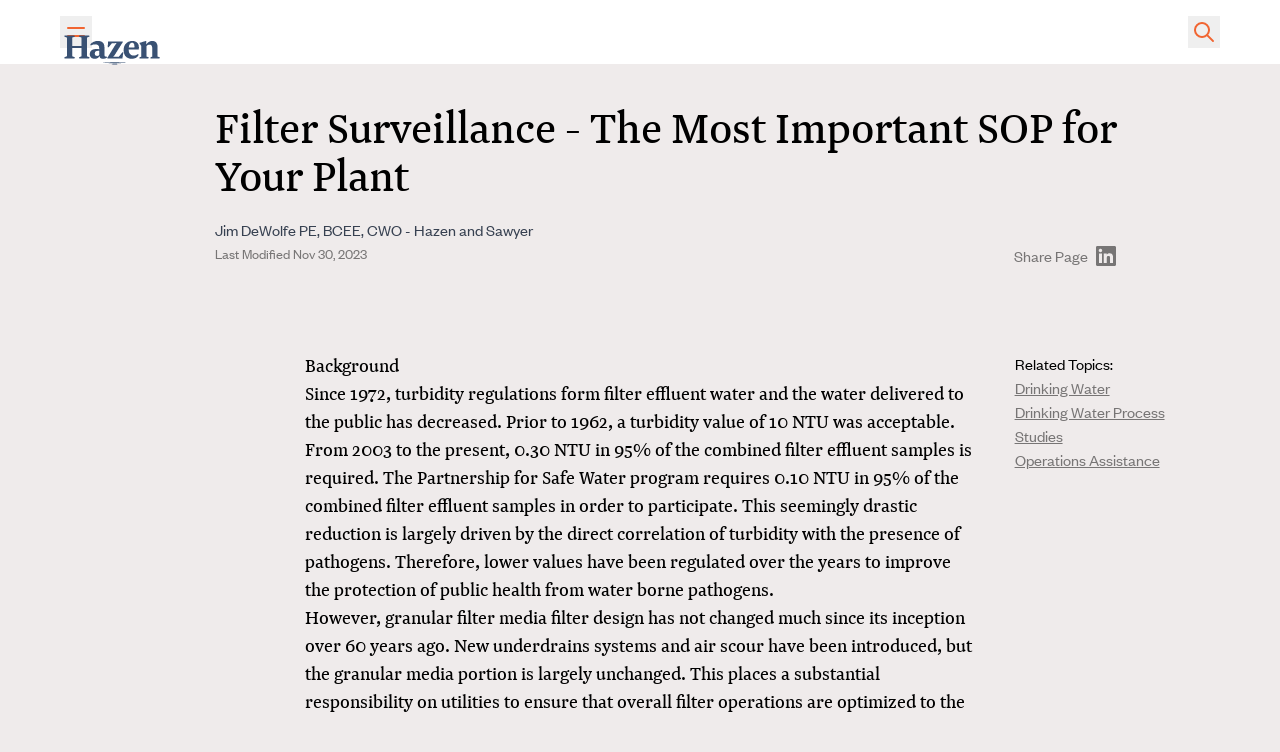

--- FILE ---
content_type: text/html; charset=UTF-8
request_url: https://www.hazenandsawyer.com/articles/filter-surveillance-the-most-important-sop-for-your-plant
body_size: 18850
content:
<!DOCTYPE html>
<html lang="en-US" class="no-js antialiased font-sans">
<head>
  <meta charset="UTF-8">
  <meta name="viewport" content="width=device-width, initial-scale=1.0">
  <meta http-equiv="X-UA-Compatible" content="ie=edge">
  <link rel="stylesheet" href="https://www.hazenandsawyer.com/dist/assets/main.9887ff19.css">
    <link rel="stylesheet" href="https://cdn.plyr.io/3.7.2/plyr.css" />
  <script src="https://cmp.osano.com/0yLCWlWUfP/1a42cb02-cbed-456e-aa39-8a9e58b770ec/osano.js"></script>
  <link rel="apple-touch-icon" sizes="180x180" href="/apple-touch-icon.png">
<link rel="icon" type="image/png" sizes="32x32" href="/favicon-32x32.png">
<link rel="icon" type="image/png" sizes="16x16" href="/favicon-16x16.png">
<link rel="manifest" href="/site.webmanifest">
<link rel="mask-icon" href="/safari-pinned-tab.svg" color="#395173">
<meta name="msapplication-TileColor" content="#ff0000">
<meta name="theme-color" content="#ffffff">
<title>Hazen and Sawyer | Filter Surveillance - The Most Important SOP for…</title>
<script>window.dataLayer = window.dataLayer || [];
function gtag(){dataLayer.push(arguments)};
gtag('js', new Date());
gtag('config', 'G-M7D51YQ7W2', {'send_page_view': true,'anonymize_ip': false,'link_attribution': false,'allow_display_features': false});
</script><meta name="generator" content="SEOmatic">
<meta name="description" content="Background  Since 1972, turbidity regulations form filter effluent water and the water delivered to the public has decreased. Prior to 1962, a turbidity…">
<meta name="referrer" content="no-referrer-when-downgrade">
<meta name="robots" content="all">
<meta content="en_US" property="og:locale">
<meta content="Hazen and Sawyer" property="og:site_name">
<meta content="website" property="og:type">
<meta content="https://www.hazenandsawyer.com/articles/filter-surveillance-the-most-important-sop-for-your-plant" property="og:url">
<meta content="Hazen and Sawyer | Filter Surveillance - The Most Important SOP for…" property="og:title">
<meta content="Background  Since 1972, turbidity regulations form filter effluent water and the water delivered to the public has decreased. Prior to 1962, a turbidity…" property="og:description">
<meta content="https://hazen-sawyer.transforms.svdcdn.com/production/articles/filter-surveillance-the-most-important-sop-for-your-plant/EFEAC499-2461-4807-8677-48E07D823668.jpeg?w=1200&amp;h=630&amp;q=82&amp;auto=format&amp;fit=min&amp;dm=1701367376&amp;s=feef45584e3380a8a5b9a3a0ea89eac5" property="og:image">
<meta content="1200" property="og:image:width">
<meta content="630" property="og:image:height">
<meta name="twitter:card" content="summary_large_image">
<meta name="twitter:creator" content="@">
<meta name="twitter:title" content="Filter Surveillance - The Most Important SOP for Your Plant">
<meta name="twitter:description" content="Background  Since 1972, turbidity regulations form filter effluent water and the water delivered to the public has decreased. Prior to 1962, a turbidity…">
<meta name="twitter:image" content="https://hazen-sawyer.transforms.svdcdn.com/production/articles/filter-surveillance-the-most-important-sop-for-your-plant/EFEAC499-2461-4807-8677-48E07D823668.jpeg?w=800&amp;h=418&amp;q=82&amp;auto=format&amp;fit=min&amp;dm=1701367376&amp;s=de94bbaf48bc6e0465391fdcfb598d3b">
<meta name="twitter:image:width" content="800">
<meta name="twitter:image:height" content="418">
<link href="https://www.hazenandsawyer.com/articles/filter-surveillance-the-most-important-sop-for-your-plant" rel="canonical">
<link href="https://www.hazenandsawyer.com/" rel="home">
<link type="text/plain" href="https://www.hazenandsawyer.com/humans.txt" rel="author">
<style>  .skip-link {
    position: absolute;
    top: 8px;
    left: 8px;
    width: 1px;
    height: 1px;
    padding: 0;
    margin: -1px;
    border: 0;
    clip: rect(0 0 0 0);
    clip-path: inset(50%);
    overflow: hidden;
    white-space: nowrap;
  }

  .skip-link:focus,
  .skip-link:active {
    display: block;
    z-index: 90;
    width: auto;
    height: auto;
    padding: 0.75em 1em;
    clip: unset;
    clip-path: none;
    background-color: #FEDB31;
    color: black;
    white-space: normal;
  }
</style>
<style>  .ie-notice {
    display: none;
    position: fixed;
    bottom: 0;
    z-index: 99999;
    width: 100%;
    padding: 2rem;
    background: #FFFF99;
    text-align: center;
  }

  @media screen and (-ms-high-contrast: active), screen and (-ms-high-contrast: none) {  
    .ie-notice {
      display: block;
    }
  }

  .ie-notice p {
    font-weight: 700;
    margin-bottom: 1rem;
  }
</style></head>
<body
  id="top"
  class="text-base leading-normal "
      style="background-color: #efebeb;"
  ><script async src="https://www.googletagmanager.com/gtag/js?id=G-M7D51YQ7W2"></script>

    <div id="app" class="flex flex-col min-h-screen">

    <a class="skip-link" href="#main">Skip to main content</a>

    <div class="ie-notice">
  <div class="container">
    <p>
      Your web browser is out of date. Update your browser for more security, speed and the best experience on this site.
    </p>
    <a class="btn" href="http://outdatedbrowser.com">Update your browser</a>
  </div>
</div>

    



<header
  class="text-blue-500 fixed w-full z-20 pointer-events-none bg-white"
  x-data="{
    menuOpen: false,
    searchOpen: false,
    siteOpen: false,
    hasScrolled: false,
    reactOnScroll() {
      if (this.$el.getBoundingClientRect().top < 1 && window.scrollY > 1) {
        this.hasScrolled = true;
      } else {
        this.hasScrolled = false;
      }
    }
  }"
  x-init="reactOnScroll()"
  x-transition
  @scroll.window="reactOnScroll()"
>
    <div
    x-cloak
    class="absolute bg-white w-full h-full"
    x-show="menuOpen || searchOpen || siteOpen || hasScrolled"
      ></div>
    <div class="container relative py-4 h-16">
    <div class="flex justify-between md:-mx-1">

            <button
        class="p-1 w-8 h-8 relative transition pointer-events-auto text-orange-500 hover:text-orange-600"
        @click="searchOpen = false; menuOpen = !menuOpen; siteOpen = false;"
        x-bind:class="{
          '!text-orange-500 hover:!text-orange-600': menuOpen || searchOpen || siteOpen || hasScrolled
        }"
      >
                <svg
          xmlns="http://www.w3.org/2000/svg"
          class="absolute top-1 h-6 w-6"
          fill="none"
          viewBox="0 0 24 24"
          stroke="currentColor"
          x-show="!menuOpen"
          x-transition
        >
          <path stroke-linecap="round" stroke-linejoin="round" stroke-width="2" d="M4 8h16M4 16h16" />
        </svg>

                <svg
          x-cloak
          xmlns="http://www.w3.org/2000/svg"
          class="absolute top-1 h-6 w-6"
          fill="currentColor"
          viewBox="0 0 20 20"
          x-show="menuOpen"
          x-transition
        >
          <path fill-rule="evenodd" d="M4.293 4.293a1 1 0 011.414 0L10 8.586l4.293-4.293a1 1 0 111.414 1.414L11.414 10l4.293 4.293a1 1 0 01-1.414 1.414L10 11.414l-4.293 4.293a1 1 0 01-1.414-1.414L8.586 10 4.293 5.707a1 1 0 010-1.414z" clip-rule="evenodd" />
        </svg>
      </button>

            <div
        class="absolute pointer-events-none text-blue-500 inset-0 flex justify-center items-center h-16"
        x-bind:class="{
          '!text-blue-500': menuOpen || searchOpen || siteOpen || hasScrolled
        }"
      >
        <a href="https://www.hazenandsawyer.com/" class="p-1 pointer-events-auto hover:opacity-80 transition">
          <svg
            xmlns="http://www.w3.org/2000/svg"
            class="w-24 mt-1"
            fill="currentColor"
            xml:space="preserve"
            viewBox="0 0 235 74"
          >
            <path d="m61.7 1 .6 3.1L56 6.3v46.2l6.3 2.3-.6 3.2H37.5l-.7-3.2 6.2-2.3V32H20v20.5l6.3 2.3-.6 3.2H1.5l-.7-3.2L7 52.5V6.3L.8 4.1 1.5 1h24.2l.6 3.1L20 6.3V27h23V6.3l-6.2-2.2.7-3.1zM84.3 39c-5.7 0-9 1.4-9 6.6 0 3.6 1.9 6 5.3 6 2.1 0 4.4-.5 5.4-2V39h-1.7zM99 48.5c0 4.3 1.6 5.3 6.1 4.8l.3 1.9c-2.4 2.3-5.6 3.5-10.1 3.5-4.2 0-7.6-1.7-8.4-6.2l-.3-.1c-2 4.3-6.5 6.3-11.7 6.3-6.5 0-11.8-3.6-11.8-11.6 0-8.5 6.5-12.7 17.3-12.7 2 0 4.6.4 5.6.8v-3.7c0-5.6-3.4-8.4-9.1-8.4-4.1 0-7.3.8-11.4 2.9l-1.1-2.8c4.2-5.6 10.8-8.6 18.7-8.6 8 0 15.8 3.6 15.8 15.4v18.5zM158 31h14.1c.2 0 .3-1.9.3-3.4 0-4.5-1.3-8.7-5.8-8.7-4.3 0-7.3 4.1-8.1 12.1m12.1 19.7c4.3 0 6.9-1.1 10.4-3.8l1.8 2.1c-3.1 7-9 9.7-17.2 9.7-11 0-19.7-7.1-19.7-21.4 0-14.6 9.9-22.6 21.5-22.6 9.5 0 16 5.6 16 15.7 0 1.5-.1 3.6-.5 5.6h-24.7c.3 9 4.2 14.7 12.4 14.7M234.7 55.1l-1.2 2.9H212v-2.9l4-1.8V32.2c0-6.3-3-8.4-6.6-8.4-3.3 0-5.4 1.6-7.4 3.3v26.1l5.6 1.9-1.4 2.9H185v-2.9l4-1.7V26.9l-4-6.4v-1.1l14.6-4.5h2l-.3 8h.4c3.5-5 8.3-8.3 14.8-8.3 7.1 0 12.5 5 12.5 14.8v23.7l5.7 2zM118.4 73.7h.5c.3 0 .8-.1 1.3-.1.6 0 1.2-.1 1.9-.1h4.4c.7 0 1.3.1 1.9.1.6 0 1 .1 1.3.1h.5v.1h-.5c-.3 0-.8.1-1.3.1-.6 0-1.2.1-1.9.1h-4.4c-.7 0-1.3-.1-1.9-.1-.6 0-1-.1-1.3-.1-.3 0-.5-.1-.5-.1zM109.3 71.1h.3c.2 0 .5-.1 1-.1.4 0 .9-.1 1.5-.1s1.2-.1 1.9-.1c1.4 0 3.1-.1 4.8-.2h11c.9 0 1.7.1 2.5.1s1.6.1 2.3.1c1.4.1 2.6.2 3.4.2.4 0 .7.1 1 .1h.3v.3h-.3c-.2 0-.5.1-1 .1-.8 0-2 .2-3.4.2-.7 0-1.5.1-2.3.1-.8 0-1.7.1-2.5.1h-11c-1.8 0-3.4-.1-4.8-.2-.7 0-1.4-.1-1.9-.1-.6 0-1.1-.1-1.5-.1-.4 0-.7-.1-1-.1h-.3v-.3zM95.6 67.5h.6c.4 0 1-.1 1.8-.1s1.7-.1 2.8-.1c1.1-.1 2.3-.1 3.7-.2 1.4-.1 2.8-.1 4.4-.1 1.5 0 3.2-.1 4.9-.1 1.7 0 3.4-.1 5.2-.1h10.8c1.8 0 3.5.1 5.2.1 1.7 0 3.3.1 4.9.1 1.5 0 3 .1 4.4.1 1.3 0 2.6.1 3.7.2s2.1.1 2.8.2c.8 0 1.4.1 1.8.1h.6v.4h-.6c-.4 0-1 .1-1.8.1s-1.7.1-2.8.1c-1.1.1-2.3.1-3.7.2-1.3.1-2.8.1-4.4.1-1.5 0-3.2.1-4.9.1-1.7 0-3.4.1-5.2.1H119c-1.8 0-3.5-.1-5.2-.1-1.7 0-3.3-.1-4.9-.1-1.5 0-3-.1-4.4-.1-1.3 0-2.6-.1-3.7-.2s-2.1-.1-2.8-.1c-.8 0-1.4-.1-1.8-.1h-.6v-.5zM117.5 20.1l-8.4 10.3-2.1-.4 1-14h35.6l.5 1.3-18.3 29.4c-3 4.9-5.1 7-5.1 7v.4s1.3-.4 6.6-.4h6.8l8.8-11.1 2.3.7-2.3 14.7h-36.5l-.6-1.2 18.1-29.7c3-5 4.7-6.9 4.7-6.9v-.4s-1.5.3-6.7.3h-4.4z"/>
          </svg>
        </a>
      </div>

      <div>
                <button
          class="p-1 w-8 h-8 relative transition pointer-events-auto text-orange-500 hover:text-orange-600"
          @click="menuOpen = false; searchOpen = !searchOpen; siteOpen = false; $refs.search.focus()"
          x-bind:class="{
            '!text-orange-500 hover:!text-orange-600': menuOpen || searchOpen || siteOpen || hasScrolled
          }"
        >
          <svg
            xmlns="http://www.w3.org/2000/svg"
            class="absolute top-1 h-6 w-6"
            fill="none"
            viewBox="0 0 24 24"
            stroke="currentColor"
            x-show="!searchOpen"
            x-transition
          >
            <path stroke-linecap="round" stroke-linejoin="round" stroke-width="2" d="M21 21l-6-6m2-5a7 7 0 11-14 0 7 7 0 0114 0z" />
          </svg>

          <svg
            x-cloak
            xmlns="http://www.w3.org/2000/svg"
            class="absolute top-1 h-6 w-6"
            fill="currentColor"
            viewBox="0 0 20 20"
            x-show="searchOpen"
            x-transition
          >
            <path fill-rule="evenodd" d="M4.293 4.293a1 1 0 011.414 0L10 8.586l4.293-4.293a1 1 0 111.414 1.414L11.414 10l4.293 4.293a1 1 0 01-1.414 1.414L10 11.414l-4.293 4.293a1 1 0 01-1.414-1.414L8.586 10 4.293 5.707a1 1 0 010-1.414z" clip-rule="evenodd" />
          </svg>
        </button>

                      </div>
    </div>
  </div>

    <div
    x-cloak
    x-collapse
    x-show="menuOpen"
    x-trap="menuOpen"
    @keyup.escape="menuOpen = false"
  >
    <div class="bg-blue-500 text-white min-h-screen md:min-h-0 py-6 md:py-7 relative pointer-events-auto">
      <div class="container max-w-5xl">
        <p class="font-medium text-4xl mb-4 md:mb-1 md:text-center">
          all things water&reg;
        </p>
        <div class="flex flex-col md:flex-row space-y-2 md:space-y-0 md:justify-center">
                      <div>
               <a  class="hover:underline md:mx-2 font-medium" href="https://www.hazenandsawyer.com/about">About</a><span class="hidden md:inline">|</span>
            </div>
                      <div>
               <a  class="hover:underline md:mx-2 font-medium" href="https://www.hazenandsawyer.com/projects">Projects</a><span class="hidden md:inline">|</span>
            </div>
                      <div>
               <a  class="hover:underline md:mx-2 font-medium" href="https://www.hazenandsawyer.com/news">News</a><span class="hidden md:inline">|</span>
            </div>
                      <div>
               <a  class="hover:underline md:mx-2 font-medium" href="https://www.hazenandsawyer.com/careers">Careers</a><span class="hidden md:inline">|</span>
            </div>
                      <div>
               <a  class="hover:underline md:mx-2 font-medium" href="https://www.hazenandsawyer.com/locations">Locations</a><span class="hidden md:inline"></span>
            </div>
                  </div>
        <div class="md:hidden mt-3">
          <strong class="font-medium">Contact Us</strong><br>
          <p>
            <address class="not-italic md:mb-2 leading-5">
              498 Seventh Ave, 11th Floor<br />
New York, NY 10018
            </address>
          </p>
          <p>
            <a class="hover:underline" href="tel:2125397000">
              (212) 539-7000
            </a>
          </p>
        </div>
      </div>
    </div>

  </div>

    <div
    x-cloak
    x-collapse
    x-show="searchOpen"
    x-trap="searchOpen"
    @keyup.escape="searchOpen = false"
  >
    <div class="bg-blue-500 text-white py-4 md:py-6 relative pointer-events-auto">
      <div class="container py-4">
        <form action="/search" class="mx-auto relative" autocomplete="off" >
          <div class="relative">
            <input
              x-ref="search"
              name="q"
              class="w-full text-black font-sans rounded-full pt-1 text-2xl pl-12 transition focus:ring-orange-600 focus:border-orange-600"
              name="q"
              type="search"
              placeholder="Search thousands of topics, insights, projects and resources&hellip;"
            >
            <div class="absolute left-[7px] top-[7px] h-8 w-8 rounded-full flex items-center justify-center bg-orange-500 pointer-events-none">
              <span class="text-white">
                <svg xmlns="http://www.w3.org/2000/svg" class="h-5 w-5" fill="none" viewBox="0 0 24 24" stroke="currentColor">
                  <path stroke-linecap="round" stroke-linejoin="round" stroke-width="2" d="M21 21l-6-6m2-5a7 7 0 11-14 0 7 7 0 0114 0z" />
                </svg>
              </span>
            </div>
          </div>
        </form>
      </div>
    </div>
  </div>

      </header>
  <div class="pb-16"></div>

    <main id="main" class="flex-1 ">
      
	<div class="relative">
		
					
<section class="pt-10 pb-6">
  <div class="container max-w-6xl grid grid-cols-12 gap-x-6">
    <div class="relative col-span-12 md:col-start-2 md:col-span-11 mb-5">
      <h1 class="font-serif text-3xl lg:text-5xl mb-4">Filter Surveillance - The Most Important SOP for Your Plant</h1>
      <h2 class="max-w-prose leading-6 text-xl mb-4"></h2>
      <div class="flex flex-col lg:grid grid-cols-11 lg:gap-x-10">
        <div class="prose flex-1 pr-8 lg:col-span-9">Jim DeWolfe PE, BCEE, CWO - Hazen and Sawyer</div>
        <p class="flex-1 pr-8 lg:col-span-9 opacity-50 mb-2 lg:mb-0 text-sm">Last Modified Nov 30, 2023</p>
        <div class="flex lg:col-span-2 opacity-50 hover:opacity-100 transition-opacity">
          
<a href="https://www.linkedin.com/sharing/share-offsite/?url=https://www.hazenandsawyer.com/articles/filter-surveillance-the-most-important-sop-for-your-plant" target="_blank" class="flex items-center group flex-row-reverse">
  <svg class="h-5 w-5 ml-2 text-black" role="img" viewBox="0 0 24 24" fill="currentColor" xmlns="http://www.w3.org/2000/svg"><title>LinkedIn</title><path d="M20.447 20.452h-3.554v-5.569c0-1.328-.027-3.037-1.852-3.037-1.853 0-2.136 1.445-2.136 2.939v5.667H9.351V9h3.414v1.561h.046c.477-.9 1.637-1.85 3.37-1.85 3.601 0 4.267 2.37 4.267 5.455v6.286zM5.337 7.433c-1.144 0-2.063-.926-2.063-2.065 0-1.138.92-2.063 2.063-2.063 1.14 0 2.064.925 2.064 2.063 0 1.139-.925 2.065-2.064 2.065zm1.782 13.019H3.555V9h3.564v11.452zM22.225 0H1.771C.792 0 0 .774 0 1.729v20.542C0 23.227.792 24 1.771 24h20.451C23.2 24 24 23.227 24 22.271V1.729C24 .774 23.2 0 22.222 0h.003z"/></svg>
  <span class="group-hover:underline">
    Share Page
  </span>
</a>        </div>
      </div>
    </div>
  </div>
</section>		
		
                


  



  

      
    
  <section
    class="pb-10  pt-10 "
    data-position="center"
    style="background-color: transparent; color: #000; --tw-prose-body: #000; --tw-prose-headings: #000; --tw-prose-bold: #000; --tw-prose-bullets: #000; --tw-prose-links: #000;"
  >
    <div class="container max-w-6xl">
      <div class="grid grid-cols-3 gap-x-6 md:grid-cols-12 md:gap-x-10 gap-y-4">
        <div class="col-span-12 md:col-start-3 md:col-end-11">
          <div class="custom-colors font-serif prose lg:text-xl" style="background-color: transparent; color: #000; --tw-prose-body: #000; --tw-prose-headings: #000; --tw-prose-bold: #000; --tw-prose-bullets: #000; --tw-prose-links: #000;">
            <h3>Background</h3>
<p>Since 1972, turbidity regulations form filter effluent water and the water delivered to the public has decreased. Prior to 1962, a turbidity value of 10 NTU was acceptable. From 2003 to the present, 0.30 NTU in 95% of the combined filter effluent samples is required. The Partnership for Safe Water program requires 0.10 NTU in 95% of the combined filter effluent samples in order to participate. This seemingly drastic reduction is largely driven by the direct correlation of turbidity with the presence of pathogens. Therefore, lower values have been regulated over the years to improve the protection of public health from water borne pathogens. </p>
<p>However, granular filter media filter design has not changed much since its inception over 60 years ago. New underdrains systems and air scour have been introduced, but the granular media portion is largely unchanged. This places a substantial responsibility on utilities to ensure that overall filter operations are optimized to the maximum extent possible. Assuming pretreatment prior to filtration is optimized, the filter components - especially the media – must be routinely monitored to help assure maximum protection from pathogens. This can be accomplished by a formal filter surveillance program. </p>
<h3>Overview</h3>
<p>This presentation will provide an overview of filter surveillance and convey the value of a implementing this maintenance activity. Not only will filter surveillance reveal the condition of media and evaluate filter backwash procedures, it will help utilities to better understand what changes may be required to improve and optimize treatment. Many times, operational variables can be changed without the need for capital resource intensive efforts. A major benefit of this activity will be to improve the consistency of filtered water quality through operational changes. Other goals include a prioritized sequence of recommendations, in the event capital resource intensive improvements are required. </p>
<h3>Methodology</h3>
<p>The following aspects of filter surveillance will be presented: </p>
<ul>
<li>Interview Plant Staff - discussions with plant staff on recent and historical operations to help gain additional insight into filtered effluent quality excursions. This includes a review of the existing filter backwash protocol and visually observing backwashes. </li>
<li>Filter component visual observations – evaluation of the visual physical condition, included but not limited to control valves, air scour blowers, backwash pumps, and backwash collections troughs. </li>
<li>Media depth and depth to gravel measurements – verifies the depth of media and the depth to the gravel across the filter area. The media depth will be compared to original values, while the depth to gravel will determine if the gravel has become displaced in any area of the filter. </li>
<li>Bed expansion measurement – this is conducted during backwash to evaluate if the media is being adequately expanded to remove particles stored during filtration. </li>
<li>Floc retention analyses - before and after a backwash – This involves collecting samples of media throughout the media depth and assessing where solids are stored (before backwash) and the effectiveness of the backwash process (after backwash). </li>
<li>Spent filter backwash turbidity profile – this helps to gage the effectiveness of the backwash process, and shows the amount of solids removed throughout the backwash process. </li>
<li>Sample collections for sieve analyses – this will be conducted to determine the effective size (ES) and uniformity coefficient (UC) of the existing media. We also recommend conducting acid solubility to gage the amount of precipitates that may have accumulated on the media in 20 years of operation. These analyses will be performed by a laboratory that has routinely performed these analyses on filter media in accordance with the latest edition of AWWA B100 Standards. </li>
</ul>
          </div>
                  </div>
        <div class="col-span-12 md:col-start-11 md:col-end-13">
          <div style="margin-right:max(-180px, calc(-1 * (((100vw - 1300px)/2) + 4rem)))">
                                                                                    <div class="mb-5">
  <h3>Related Topics:</h3>
  <ul>
          <li>
        <a class="underline opacity-50 transition-opacity hover:opacity-100" href="https://www.hazenandsawyer.com/topics/drinking-water">Drinking Water</a>
      </li>
          <li>
        <a class="underline opacity-50 transition-opacity hover:opacity-100" href="https://www.hazenandsawyer.com/topics/water-process-studies">Drinking Water Process Studies</a>
      </li>
          <li>
        <a class="underline opacity-50 transition-opacity hover:opacity-100" href="https://www.hazenandsawyer.com/topics/operations-assistance">Operations Assistance</a>
      </li>
      </ul>
</div>                                                </div>
        </div>
      </div>
    </div>
  </section>


		
					

		



<section class="py-10" x-data="{flickity: null}" x-init="flickity = new window.Flickity($refs.flickity, {
				    cellAlign: 'left',
				    draggable: false,
				    wrapAround: true,
				    groupCells: true,
				    pageDots: false,
				    prevNextButtons: false
				  });">
	<div class="container max-w-6xl relative">
		<h3 class="font-serif text-3xl mb-8">Related Reading</h3>

		<div class="absolute left-5 xl:-left-12 flex items-center justify-center h-full ">
			<button class="z-10 -mt-20 text-orange-500 hover:text-orange-600 transition-colors" @click="flickity.previous()">
				<svg xmlns="http://www.w3.org/2000/svg" class="h-10 w-10" fill="none" viewbox="0 0 24 24" stroke="currentColor">
					<path stroke-linecap="round" stroke-linejoin="round" stroke-width="2" d="M7 16l-4-4m0 0l4-4m-4 4h18"/>
				</svg>
			</button>
		</div>

		<div class="absolute right-5 xl:-right-12 flex items-center justify-center h-full ">
			<button class="z-10 -mt-20 text-orange-500 hover:text-orange-600 transition-colors" @click="flickity.next()">
				<svg xmlns="http://www.w3.org/2000/svg" class="h-10 w-10" fill="none" viewbox="0 0 24 24" stroke="currentColor">
					<path stroke-linecap="round" stroke-linejoin="round" stroke-width="2" d="M17 8l4 4m0 0l-4 4m4-4H3"/>
				</svg>
			</button>
		</div>

		<div x-ref="flickity" class="-mx-3">
							<div class="w-full sm:w-1/2 lg:w-1/3 px-3">
					
<a
  href="https://www.hazenandsawyer.com/news/john-w-fortin-joins-hazen-as-senior-associate"
  class="h-full flex flex-col group overflow-hidden"
  style="background-color:#68608B;"
>
      <div
      x-data="{ shown: false }"
      x-intersect.once="shown = true"
      class="w-full relative aspect-w-1 aspect-h-1 overflow-hidden bg-gray-100 bg-cover"
      style="background-image:url('')"
    >
      <img
        x-show="shown"
        x-transition.opacity.delay.100ms.duration.300ms
        alt=""
        class="absolute inset-0 object-cover object-center h-full w-full"
        src="https://hazen-sawyer.transforms.svdcdn.com/production/news/john-w-fortin-joins-hazen-as-senior-associate/Linkedin_templates_welcome_fortin-copy.jpg?w=1000&amp;h=1000&amp;auto=compress%2Cformat&amp;fit=min&amp;dm=1765206619&amp;s=0b3ce168493b10d25ab975e0ce8a896a"
        height="1000"
        width="1000"
        loading="lazy"
      >
    </div>
    <div class="py-3 px-4 text-white text-opacity-80 group-hover:text-opacity-100 font-medium text-lg leading-6 min-h-[100px] transition group-hover:underline overflow-ellipsis overflow-hidden">
    John W. Fortin Joins Hazen as Senior&nbsp;Associate<br/>
  </div>
</a>
				</div>
							<div class="w-full sm:w-1/2 lg:w-1/3 px-3">
					
<a
  href="https://www.hazenandsawyer.com/news/hazen-to-develop-the-nations-first-advanced-water-treatment-textbook-for-operators"
  class="h-full flex flex-col group overflow-hidden"
  style="background-color:#68608B;"
>
      <div
      x-data="{ shown: false }"
      x-intersect.once="shown = true"
      class="w-full relative aspect-w-1 aspect-h-1 overflow-hidden bg-gray-100 bg-cover"
      style="background-image:url('')"
    >
      <img
        x-show="shown"
        x-transition.opacity.delay.100ms.duration.300ms
        alt=""
        class="absolute inset-0 object-cover object-center h-full w-full"
        src="https://hazen-sawyer.transforms.svdcdn.com/production/news/hazen-to-develop-the-nations-first-advanced-water-treatment-textbook-for-operators/awt-text-mock-up.png?w=1000&amp;h=1000&amp;auto=compress%2Cformat&amp;fit=min&amp;crop=focalpoint&amp;fp-x=0.2747&amp;fp-y=0.4712&amp;dm=1758651449&amp;s=50feddb0498bf7a5b089f6dff2020f9b"
        height="1000"
        width="1000"
        loading="lazy"
      >
    </div>
    <div class="py-3 px-4 text-white text-opacity-80 group-hover:text-opacity-100 font-medium text-lg leading-6 min-h-[100px] transition group-hover:underline overflow-ellipsis overflow-hidden">
    Hazen to Develop the Nation’s First Advanced Water Treatment Textbook for&nbsp;Operators<br/>
  </div>
</a>
				</div>
							<div class="w-full sm:w-1/2 lg:w-1/3 px-3">
					
<a
  href="https://www.hazenandsawyer.com/news/join-hazen-experts-at-ace-2025"
  class="h-full flex flex-col group overflow-hidden"
  style="background-color:#68608B;"
>
      <div
      x-data="{ shown: false }"
      x-intersect.once="shown = true"
      class="w-full relative aspect-w-1 aspect-h-1 overflow-hidden bg-gray-100 bg-cover"
      style="background-image:url('')"
    >
      <img
        x-show="shown"
        x-transition.opacity.delay.100ms.duration.300ms
        alt=""
        class="absolute inset-0 object-cover object-center h-full w-full"
        src="https://hazen-sawyer.transforms.svdcdn.com/production/news/join-hazen-experts-at-ace-2025/ACE-2025-schedule_Page_1.jpg?w=1000&amp;h=1000&amp;auto=compress%2Cformat&amp;fit=min&amp;crop=focalpoint&amp;fp-x=0.4921&amp;fp-y=0.2795&amp;dm=1747661578&amp;s=18183dd2ce7638c7c1bdfeb85b1e29f8"
        height="1000"
        width="1000"
        loading="lazy"
      >
    </div>
    <div class="py-3 px-4 text-white text-opacity-80 group-hover:text-opacity-100 font-medium text-lg leading-6 min-h-[100px] transition group-hover:underline overflow-ellipsis overflow-hidden">
    Join Hazen Experts at ACE&nbsp;2025<br/>
  </div>
</a>
				</div>
							<div class="w-full sm:w-1/2 lg:w-1/3 px-3">
					
<a
  href="https://www.hazenandsawyer.com/news/join-hazen-experts-at-the-2025-membrane-technology-conference"
  class="h-full flex flex-col group overflow-hidden"
  style="background-color:#68608B;"
>
      <div
      x-data="{ shown: false }"
      x-intersect.once="shown = true"
      class="w-full relative aspect-w-1 aspect-h-1 overflow-hidden bg-gray-100 bg-cover"
      style="background-image:url('')"
    >
      <img
        x-show="shown"
        x-transition.opacity.delay.100ms.duration.300ms
        alt=""
        class="absolute inset-0 object-cover object-center h-full w-full"
        src="https://hazen-sawyer.transforms.svdcdn.com/production/news/join-hazen-experts-at-the-2025-membrane-technology-conference/MBR-6_2025-01-15-152008_itbq.jpg?w=1000&amp;h=1000&amp;auto=compress%2Cformat&amp;fit=min&amp;crop=focalpoint&amp;fp-x=0.4886&amp;fp-y=0.4509&amp;dm=1737731425&amp;s=7087831e8ed181844e8320d2e850237d"
        height="1000"
        width="1000"
        loading="lazy"
      >
    </div>
    <div class="py-3 px-4 text-white text-opacity-80 group-hover:text-opacity-100 font-medium text-lg leading-6 min-h-[100px] transition group-hover:underline overflow-ellipsis overflow-hidden">
    Join Hazen Experts at the 2025 Membrane Technology&nbsp;Conference<br/>
  </div>
</a>
				</div>
							<div class="w-full sm:w-1/2 lg:w-1/3 px-3">
					
<a
  href="https://www.hazenandsawyer.com/news/tom-tant-named-south-central-regional-manager"
  class="h-full flex flex-col group overflow-hidden"
  style="background-color:#68608B;"
>
      <div
      x-data="{ shown: false }"
      x-intersect.once="shown = true"
      class="w-full relative aspect-w-1 aspect-h-1 overflow-hidden bg-gray-100 bg-cover"
      style="background-image:url('')"
    >
      <img
        x-show="shown"
        x-transition.opacity.delay.100ms.duration.300ms
        alt=""
        class="absolute inset-0 object-cover object-center h-full w-full"
        src="https://hazen-sawyer.transforms.svdcdn.com/production/news/tom-tant-named-south-central-regional-manager/Linkedin-image-hazen-job-promotion-TT_2024-09-05-153959_dauo.jpg?w=1000&amp;h=1000&amp;auto=compress%2Cformat&amp;fit=min&amp;crop=focalpoint&amp;fp-x=0.3882&amp;fp-y=0.489&amp;dm=1737577294&amp;s=591ce14785ada68df01e878f213d4fc2"
        height="1000"
        width="1000"
        loading="lazy"
      >
    </div>
    <div class="py-3 px-4 text-white text-opacity-80 group-hover:text-opacity-100 font-medium text-lg leading-6 min-h-[100px] transition group-hover:underline overflow-ellipsis overflow-hidden">
    Tom Tant Named South Central Regional&nbsp;Manager<br/>
  </div>
</a>
				</div>
							<div class="w-full sm:w-1/2 lg:w-1/3 px-3">
					
<a
  href="https://www.hazenandsawyer.com/news/darren-lytle-joins-hazen-as-vice-president"
  class="h-full flex flex-col group overflow-hidden"
  style="background-color:#68608B;"
>
      <div
      x-data="{ shown: false }"
      x-intersect.once="shown = true"
      class="w-full relative aspect-w-1 aspect-h-1 overflow-hidden bg-gray-100 bg-cover"
      style="background-image:url('')"
    >
      <img
        x-show="shown"
        x-transition.opacity.delay.100ms.duration.300ms
        alt=""
        class="absolute inset-0 object-cover object-center h-full w-full"
        src="https://hazen-sawyer.transforms.svdcdn.com/production/news/darren-lytle-joins-hazen-as-vice-president/Linkedin_templates_welcome_lytle.jpg?w=1000&amp;h=1000&amp;auto=compress%2Cformat&amp;fit=min&amp;dm=1722631169&amp;s=fd60c9830d85d150a05fb8c48937f5ae"
        height="1000"
        width="1000"
        loading="lazy"
      >
    </div>
    <div class="py-3 px-4 text-white text-opacity-80 group-hover:text-opacity-100 font-medium text-lg leading-6 min-h-[100px] transition group-hover:underline overflow-ellipsis overflow-hidden">
    Darren Lytle Joins Hazen as Vice&nbsp;President<br/>
  </div>
</a>
				</div>
							<div class="w-full sm:w-1/2 lg:w-1/3 px-3">
					
<a
  href="https://www.hazenandsawyer.com/news/hazen-expands-further-into-pacific-northwest-with-new-boise-id-office"
  class="h-full flex flex-col group overflow-hidden"
  style="background-color:#68608B;"
>
      <div
      x-data="{ shown: false }"
      x-intersect.once="shown = true"
      class="w-full relative aspect-w-1 aspect-h-1 overflow-hidden bg-gray-100 bg-cover"
      style="background-image:url('')"
    >
      <img
        x-show="shown"
        x-transition.opacity.delay.100ms.duration.300ms
        alt=""
        class="absolute inset-0 object-cover object-center h-full w-full"
        src="https://hazen-sawyer.transforms.svdcdn.com/production/news/hazen-expands-further-into-pacific-northwest-with-new-boise-id-office/Linkedin_templates_welcome_bundy.jpg?w=1000&amp;h=1000&amp;auto=compress%2Cformat&amp;fit=min&amp;dm=1718134894&amp;s=b959d84176b8266a492ead471b389530"
        height="1000"
        width="1000"
        loading="lazy"
      >
    </div>
    <div class="py-3 px-4 text-white text-opacity-80 group-hover:text-opacity-100 font-medium text-lg leading-6 min-h-[100px] transition group-hover:underline overflow-ellipsis overflow-hidden">
    Hazen Expands Further into Pacific Northwest with New Boise, ID&nbsp;Office<br/>
  </div>
</a>
				</div>
							<div class="w-full sm:w-1/2 lg:w-1/3 px-3">
					
<a
  href="https://www.hazenandsawyer.com/news/hazen-expands-operations-in-virginia-and-alabama"
  class="h-full flex flex-col group overflow-hidden"
  style="background-color:#68608B;"
>
      <div
      x-data="{ shown: false }"
      x-intersect.once="shown = true"
      class="w-full relative aspect-w-1 aspect-h-1 overflow-hidden bg-gray-100 bg-cover"
      style="background-image:url('')"
    >
      <img
        x-show="shown"
        x-transition.opacity.delay.100ms.duration.300ms
        alt=""
        class="absolute inset-0 object-cover object-center h-full w-full"
        src="https://hazen-sawyer.transforms.svdcdn.com/production/news/hazen-expands-operations-in-virginia-and-alabama/Linkedin-image-roanoke-auburn.jpg?w=1000&amp;h=1000&amp;auto=compress%2Cformat&amp;fit=min&amp;dm=1716925044&amp;s=16139c05b096055f5fce0c2c420fda0e"
        height="1000"
        width="1000"
        loading="lazy"
      >
    </div>
    <div class="py-3 px-4 text-white text-opacity-80 group-hover:text-opacity-100 font-medium text-lg leading-6 min-h-[100px] transition group-hover:underline overflow-ellipsis overflow-hidden">
    Hazen Expands Operations in Virginia and&nbsp;Alabama<br/>
  </div>
</a>
				</div>
							<div class="w-full sm:w-1/2 lg:w-1/3 px-3">
					
<a
  href="https://www.hazenandsawyer.com/news/join-hazen-experts-at-ace-2024"
  class="h-full flex flex-col group overflow-hidden"
  style="background-color:#68608B;"
>
      <div
      x-data="{ shown: false }"
      x-intersect.once="shown = true"
      class="w-full relative aspect-w-1 aspect-h-1 overflow-hidden bg-gray-100 bg-cover"
      style="background-image:url('')"
    >
      <img
        x-show="shown"
        x-transition.opacity.delay.100ms.duration.300ms
        alt=""
        class="absolute inset-0 object-cover object-center h-full w-full"
        src="https://hazen-sawyer.transforms.svdcdn.com/production/news/join-hazen-experts-at-ace-2024/ACE-24-Flyer-Top.JPG?w=1000&amp;h=1000&amp;auto=compress%2Cformat&amp;fit=min&amp;crop=focalpoint&amp;fp-x=0.4147&amp;fp-y=0.4758&amp;dm=1716474114&amp;s=5f4db1aeec65e7b05f04528198b9f308"
        height="1000"
        width="1000"
        loading="lazy"
      >
    </div>
    <div class="py-3 px-4 text-white text-opacity-80 group-hover:text-opacity-100 font-medium text-lg leading-6 min-h-[100px] transition group-hover:underline overflow-ellipsis overflow-hidden">
    Join Hazen Experts at ACE&nbsp;2024<br/>
  </div>
</a>
				</div>
							<div class="w-full sm:w-1/2 lg:w-1/3 px-3">
					
<a
  href="https://www.hazenandsawyer.com/news/join-hazen-experts-at-texas-water-2024"
  class="h-full flex flex-col group overflow-hidden"
  style="background-color:#68608B;"
>
      <div
      x-data="{ shown: false }"
      x-intersect.once="shown = true"
      class="w-full relative aspect-w-1 aspect-h-1 overflow-hidden bg-gray-100 bg-cover"
      style="background-image:url('')"
    >
      <img
        x-show="shown"
        x-transition.opacity.delay.100ms.duration.300ms
        alt=""
        class="absolute inset-0 object-cover object-center h-full w-full"
        src="https://hazen-sawyer.transforms.svdcdn.com/production/news/join-hazen-experts-at-texas-water-2024/Texas-Water-2024-flyer.jpg?w=1000&amp;h=1000&amp;auto=compress%2Cformat&amp;fit=min&amp;dm=1711122838&amp;s=6fc0603bd433501ce85547348a1e1a04"
        height="1000"
        width="1000"
        loading="lazy"
      >
    </div>
    <div class="py-3 px-4 text-white text-opacity-80 group-hover:text-opacity-100 font-medium text-lg leading-6 min-h-[100px] transition group-hover:underline overflow-ellipsis overflow-hidden">
    Join Hazen Experts at Texas Water&nbsp;2024<br/>
  </div>
</a>
				</div>
							<div class="w-full sm:w-1/2 lg:w-1/3 px-3">
					
<a
  href="https://www.hazenandsawyer.com/articles/protecting-the-chino-basin"
  class="h-full flex flex-col group overflow-hidden"
  style="background-color:#713c2a;"
>
      <div
      x-data="{ shown: false }"
      x-intersect.once="shown = true"
      class="w-full relative aspect-w-1 aspect-h-1 overflow-hidden bg-gray-100 bg-cover"
      style="background-image:url('')"
    >
      <img
        x-show="shown"
        x-transition.opacity.delay.100ms.duration.300ms
        alt=""
        class="absolute inset-0 object-cover object-center h-full w-full"
        src="https://hazen-sawyer.transforms.svdcdn.com/production/articles/protecting-the-chino-basin/Chino-water-video-thumbnail.png?w=1000&amp;h=1000&amp;auto=compress%2Cformat&amp;fit=min&amp;dm=1709063531&amp;s=358d92400b47840abcaf6b6005d61c96"
        height="1000"
        width="1000"
        loading="lazy"
      >
    </div>
    <div class="py-3 px-4 text-white text-opacity-80 group-hover:text-opacity-100 font-medium text-lg leading-6 min-h-[100px] transition group-hover:underline overflow-ellipsis overflow-hidden">
    Video Story: Advanced Treatment Provides Valuable Local Water&nbsp;Supply<br/>
  </div>
</a>
				</div>
							<div class="w-full sm:w-1/2 lg:w-1/3 px-3">
					
<a
  href="https://www.hazenandsawyer.com/articles/finding-flexibility-in-carbon-supplementation"
  class="h-full flex flex-col group overflow-hidden"
  style="background-color:#78A786;"
>
      <div
      x-data="{ shown: false }"
      x-intersect.once="shown = true"
      class="w-full relative aspect-w-1 aspect-h-1 overflow-hidden bg-gray-100 bg-cover"
      style="background-image:url('[data-uri]')"
    >
      <img
        x-show="shown"
        x-transition.opacity.delay.100ms.duration.300ms
        alt=""
        class="absolute inset-0 object-cover object-center h-full w-full"
        src="https://hazen-sawyer.transforms.svdcdn.com/production/articles/finding-flexibility-in-carbon-supplementation/Carbon_article_images1.jpg?w=1000&amp;h=1000&amp;auto=compress%2Cformat&amp;fit=min&amp;dm=1635519410&amp;s=272c1bd331ef26ac289fdb9022161b8d"
        height="1000"
        width="1000"
        loading="lazy"
      >
    </div>
    <div class="py-3 px-4 text-white text-opacity-80 group-hover:text-opacity-100 font-medium text-lg leading-6 min-h-[100px] transition group-hover:underline overflow-ellipsis overflow-hidden">
    Finding Flexibility in Carbon&nbsp;Supplementation<br/>
  </div>
</a>
				</div>
					</div>

	</div>
</section>
			</div>

    </main>

    <footer class="bg-blue-500 text-white mt-16 py-6 md:py-10 relative pointer-events-auto">
  <div class="container max-w-5xl">
    <p class="font-medium text-4xl mb-5">
      all things water&reg;
    </p>
      
<div class="grid grid-cols-12">
  <div class="col-span-12 md:col-span-8 mb-8 md:mb-0">
    <div class="flex flex-col md:flex-row mb-8 md:mb-6 leading-6">
      <div class="md:w-1/4 mb-6 md:mb-0">
        <ul>
                      <li>
              <a  class="hover:underline" href="https://www.hazenandsawyer.com/about">About</a>
            </li>
                      <li>
              <a  class="hover:underline" href="https://www.hazenandsawyer.com/projects">Projects</a>
            </li>
                      <li>
              <a  class="hover:underline" href="https://www.hazenandsawyer.com/news">News</a>
            </li>
                      <li>
              <a  class="hover:underline" href="https://www.hazenandsawyer.com/careers">Careers</a>
            </li>
                      <li>
              <a  class="hover:underline" href="https://www.hazenandsawyer.com/locations">Locations</a>
            </li>
                  </ul>
      </div>
      <div>
        <strong class="font-medium">Contact Us</strong><br>
        <p>
          <address class="not-italic md:mb-2 leading-5">
            498 Seventh Ave, 11th Floor<br />
New York, NY 10018
          </address>
        </p>
        <p>
          <a class="hover:underline" href="tel:2125397000">
            (212) 539-7000
          </a>
        </p>
        <ul>
                  </ul>
      </div>
    </div>
    <div class="text-sm ">
      <a href="https://www.linkedin.com/company/hazen-and-sawyer" class="inline-flex items-center group">
        <svg class="h-5 w-5 text-white mr-2" role="img" viewBox="0 0 24 24" fill="currentColor" xmlns="http://www.w3.org/2000/svg"><title>LinkedIn</title><path d="M20.447 20.452h-3.554v-5.569c0-1.328-.027-3.037-1.852-3.037-1.853 0-2.136 1.445-2.136 2.939v5.667H9.351V9h3.414v1.561h.046c.477-.9 1.637-1.85 3.37-1.85 3.601 0 4.267 2.37 4.267 5.455v6.286zM5.337 7.433c-1.144 0-2.063-.926-2.063-2.065 0-1.138.92-2.063 2.063-2.063 1.14 0 2.064.925 2.064 2.063 0 1.139-.925 2.065-2.064 2.065zm1.782 13.019H3.555V9h3.564v11.452zM22.225 0H1.771C.792 0 0 .774 0 1.729v20.542C0 23.227.792 24 1.771 24h20.451C23.2 24 24 23.227 24 22.271V1.729C24 .774 23.2 0 22.222 0h.003z"/></svg>
      </a>
    </div>
  </div>
  <div class="col-span-12 md:col-span-4 ">
    <svg class="w-32 mb-5 text-white" alt="Horizons Logo" xmlns="http://www.w3.org/2000/svg" viewBox="0 0 510 61">
  <path fill="currentColor" fill-rule="nonzero" d="m39.3 1-.7 3.2L46 6.5v21.1H16.7V6.5l7.5-2.3-.8-3.2H.8L0 4.2l7.5 2.3v47.8L0 56.6l.8 3.2h22.6l.8-3.2-7.5-2.3V32.2H46v22.1l-7.4 2.3.7 3.2h22.6l.8-3.2-7.5-2.3V6.5l7.5-2.3-.8-3.2H39.3Zm68.1263 55.2c-11.6997 0-16.5997-9-16.5997-25.8s4.9-25.8 16.5997-25.8c11.7 0 16.6 9 16.6 25.8s-4.9 25.8-16.6 25.8Zm0 4.6c16.9 0 27.2-12.4 27.2-30.4s-10.3-30.4-27.2-30.4C90.5266 0 80.2266 12.4 80.2266 30.4s10.3 30.4 27.1997 30.4Zm61.403-55.5h5.7c7.9 0 12.6 3.7 12.6 11.7 0 9.9-5.2 12.1-12.6 12.1h-5.7V5.3Zm30 49.1-9-14.9c-2.5-4.2-5.7-6.3-9.6-7v-.4c8.1-.3 16.5-4.8 16.5-14.8 0-12.1-9.1-16.3-21.1-16.3h-22.7l-.8 3.2 7.5 2.3v47.8l-7.5 2.3.8 3.2h22.6l.8-3.2-7.5-2.3V33.1c5.6 0 7.9 1.9 9.7 5l12.4 21.7h15.3l.7-2.8-8.1-2.6Zm22.4-53.4-.8 3.2 7.5 2.3v47.8l-7.5 2.3.8 3.2h22.6l.8-3.2-7.5-2.3V6.5l7.5-2.3-.8-3.2h-22.6Zm39.353 57.6.6 1.2h42.7l2.7-16.5-2.4-.7-9 12.6h-14.6c-6.3 0-8.6.3-8.6.3v-.4s2-1.9 5.3-7.3l27.7-45.4-.5-1.4h-40.1l-1.4 16 2.2.4 8.7-12.1h10.7c6.3 0 8.4-.3 8.4-.3v.4s-2.1 2.2-5.1 7.3l-27.3 45.9Zm89.676-2.4c-11.7 0-16.6-9-16.6-25.8s4.9-25.8 16.6-25.8c11.7 0 16.6 9 16.6 25.8s-4.9 25.8-16.6 25.8Zm0 4.6c16.9 0 27.2-12.4 27.2-30.4s-10.3-30.4-27.2-30.4-27.2 12.4-27.2 30.4 10.3 30.4 27.2 30.4Zm58.103-37.2c0-7.4-.5-14.1-.5-14.1h.4s3.4 6.9 7.2 12.2l27.4 38.1h5.3V6.5l7.5-2.3-.8-3.2h-19.3l-.8 3.2 7.5 2.3v26.4c0 6.9.5 13.6.5 13.6h-.4s-3-7-6.7-12.2l-23.4-33.3h-16.5l-.8 3.2 7.5 2.3v47.8l-7.5 2.3.8 3.2h19.3l.8-3.2-7.5-2.3V23.6Zm83.411 33c-6.3 0-9.9-2.5-13.5-9.2l-3.2-5.8-2.9.6 1.8 18.6 4.5-2.8c3.1 1.1 6.4 2.8 13.1 2.8 9 0 18-4.7 18-16 0-8.6-4.2-13.6-11.9-17.1l-8-3.6c-6.4-2.9-8.5-5.7-8.5-11 0-5.5 3.9-9.1 9.5-9.1 5.7 0 8.7 2.4 11.3 7.4l2.9 5.6 2.5-.6-.1-16.4-4.5 1.8c-2.6-.4-7.2-1.8-12-1.8-8.5 0-17.3 4.4-17.3 15.7 0 8.3 4.2 13.1 11.6 16.5l7 3.2c5.8 2.6 9.3 4.9 9.3 11.4s-3.9 9.8-9.6 9.8Z"/>
</svg>


                                      <ul class="flex justify-center relative my-8">
                      <li class="">
              <img class="w-[120px] mr-8 shadow-lg -rotate-3" src="https://hazen-sawyer.transforms.svdcdn.com/production/horizons/horizons-spring-2021/cover-spring-2021.png?h=200&amp;fm=jpg&amp;auto=compress&amp;fit=min&amp;dm=1742464163&amp;s=68b1a1c59aed7d4320d8841fa478e182" alt="Horizons Spring 2021 Cover">
            </li>
                      <li class="">
              <img class="w-[120px] -mt-1 shadow-lg absolute z-10 scale-105 translate-x-[-50%]" src="https://hazen-sawyer.transforms.svdcdn.com/production/horizons/horizons-summer-2020/cover-summer-2020.png?h=200&amp;fm=jpg&amp;auto=compress&amp;fit=min&amp;dm=1742464163&amp;s=b565fd704e44ea0c363164bbe44c0b15" alt="Horizons Summer 2020 Cover">
            </li>
                      <li class="">
              <img class="w-[120px] ml-8 shadow-lg rotate-3" src="https://hazen-sawyer.transforms.svdcdn.com/production/horizons/horizons-winter-2020/cover-winter-2020.png?h=200&amp;fm=jpg&amp;auto=compress&amp;fit=min&amp;dm=1742464164&amp;s=f7fd62f6e28447a7a2183ac74e39640d" alt="Horizons Winter 2020 Cover">
            </li>
                  </ul>
      
          <a class="btn" href="/search?q=horizons">Read Horizons</a>
    
  </div>
  <div class="col-span-12 pr-20 md:pr-0 flex flex-col md:flex-row mt-10 gap-x-2 text-xs opacity-50 ">
    <p>
      &copy; 2026 Hazen and Sawyer. all things water is a registered trademark of Hazen and Sawyer
    </p>
        <p class="hidden md:block">&bull;</p>
      <p class="mt-2 md:mt-0">
                  <a  class="hover:underline" href="https://www.hazenandsawyer.com/privacy-policy">Privacy Policy</a>
              </p>
      </div>
</div>  </div>
    <div class="absolute bottom-10 right-8">
      <a class="border rounded-full block opacity-50 hover:opacity-100 transition" href="#top">
        <svg class="h-8 w-8" xmlns="http://www.w3.org/2000/svg" viewBox="0 0 20 20" fill="currentColor">
  <path fill-rule="evenodd" d="M5.293 9.707a1 1 0 010-1.414l4-4a1 1 0 011.414 0l4 4a1 1 0 01-1.414 1.414L11 7.414V15a1 1 0 11-2 0V7.414L6.707 9.707a1 1 0 01-1.414 0z" clip-rule="evenodd" />
</svg>

      </a>
    </div>
</footer>

  </div>

  <script type="module">!function(){const e=document.createElement("link").relList;if(!(e&&e.supports&&e.supports("modulepreload"))){for(const e of document.querySelectorAll('link[rel="modulepreload"]'))r(e);new MutationObserver((e=>{for(const o of e)if("childList"===o.type)for(const e of o.addedNodes)if("LINK"===e.tagName&&"modulepreload"===e.rel)r(e);else if(e.querySelectorAll)for(const o of e.querySelectorAll("link[rel=modulepreload]"))r(o)})).observe(document,{childList:!0,subtree:!0})}function r(e){if(e.ep)return;e.ep=!0;const r=function(e){const r={};return e.integrity&&(r.integrity=e.integrity),e.referrerpolicy&&(r.referrerPolicy=e.referrerpolicy),"use-credentials"===e.crossorigin?r.credentials="include":"anonymous"===e.crossorigin?r.credentials="omit":r.credentials="same-origin",r}(e);fetch(e.href,r)}}();</script>
<script type="module" src="https://www.hazenandsawyer.com/dist/assets/app.6cbdcf0a.js" crossorigin onload="e=new CustomEvent(&#039;vite-script-loaded&#039;, {detail:{path: &#039;src/main.js&#039;}});document.dispatchEvent(e);"></script>
<link href="https://www.hazenandsawyer.com/dist/assets/main.9887ff19.css" rel="stylesheet" media="print" onload="this.media=&#039;all&#039;">
<script type="application/ld+json">{"@context":"https://schema.org","@graph":[{"@type":"WebSite","author":{"@id":"#identity"},"copyrightHolder":{"@id":"#identity"},"copyrightYear":"2017","creator":{"@id":"#creator"},"dateCreated":"2021-10-29T10:47:14-05:00","dateModified":"2023-11-30T12:03:02-06:00","datePublished":"2017-02-21T13:59:00-06:00","description":"Background  Since 1972, turbidity regulations form filter effluent water and the water delivered to the public has decreased. Prior to 1962, a turbidity value of 10 NTU was acceptable. From 2003 to the present, 0.30 NTU in 95% of the combined filter effluent samples is required. The Partnership for Safe Water program requires 0.10 NTU in 95% of the combined filter effluent samples in order to participate. This seemingly drastic reduction is largely driven by the direct correlation of turbidity with the presence of pathogens. Therefore, lower values have been regulated over the years to improve the protection of public health from water borne pathogens.  However, granular filter media filter design has not changed much since its inception over 60 years ago. New underdrains systems and air scour have been introduced, but the granular media portion is largely unchanged. This places a substantial responsibility on utilities to ensure that overall filter operations are optimized to the maximum extent possible. Assuming pretreatment prior to filtration is optimized, the filter components - especially the media – must be routinely monitored to help assure maximum protection from pathogens. This can be accomplished by a formal filter surveillance program.  Overview  This presentation will provide an overview of filter surveillance and convey the value of a implementing this maintenance activity. Not only will filter surveillance reveal the condition of media and evaluate filter backwash procedures, it will help utilities to better understand what changes may be required to improve and optimize treatment. Many times, operational variables can be changed without the need for capital resource intensive efforts. A major benefit of this activity will be to improve the consistency of filtered water quality through operational changes. Other goals include a prioritized sequence of recommendations, in the event capital resource intensive improvements are required.  Methodology  The following aspects of filter surveillance will be presented:   Interview Plant Staff - discussions with plant staff on recent and historical operations to help gain additional insight into filtered effluent quality excursions. This includes a review of the existing filter backwash protocol and visually observing backwashes.  Filter component visual observations – evaluation of the visual physical condition, included but not limited to control valves, air scour blowers, backwash pumps, and backwash collections troughs.  Media depth and depth to gravel measurements – verifies the depth of media and the depth to the gravel across the filter area. The media depth will be compared to original values, while the depth to gravel will determine if the gravel has become displaced in any area of the filter.  Bed expansion measurement – this is conducted during backwash to evaluate if the media is being adequately expanded to remove particles stored during filtration.  Floc retention analyses - before and after a backwash – This involves collecting samples of media throughout the media depth and assessing where solids are stored (before backwash) and the effectiveness of the backwash process (after backwash).  Spent filter backwash turbidity profile – this helps to gage the effectiveness of the backwash process, and shows the amount of solids removed throughout the backwash process.  Sample collections for sieve analyses – this will be conducted to determine the effective size (ES) and uniformity coefficient (UC) of the existing media. We also recommend conducting acid solubility to gage the amount of precipitates that may have accumulated on the media in 20 years of operation. These analyses will be performed by a laboratory that has routinely performed these analyses on filter media in accordance with the latest edition of AWWA B100 Standards.","headline":"Filter Surveillance - The Most Important SOP for Your Plant","image":{"@type":"ImageObject","url":"https://hazen-sawyer.transforms.svdcdn.com/production/articles/filter-surveillance-the-most-important-sop-for-your-plant/EFEAC499-2461-4807-8677-48E07D823668.jpeg?w=1200&h=630&q=82&auto=format&fit=min&dm=1701367376&s=feef45584e3380a8a5b9a3a0ea89eac5"},"inLanguage":"en-us","mainEntityOfPage":"https://www.hazenandsawyer.com/articles/filter-surveillance-the-most-important-sop-for-your-plant","name":"Filter Surveillance - The Most Important SOP for Your Plant","publisher":{"@id":"#creator"},"url":"https://www.hazenandsawyer.com/articles/filter-surveillance-the-most-important-sop-for-your-plant"},{"@id":"#identity","@type":"Organization"},{"@id":"#creator","@type":"Organization"},{"@type":"BreadcrumbList","description":"Breadcrumbs list","itemListElement":[{"@type":"ListItem","item":"https://www.hazenandsawyer.com/","name":"Homepage","position":1},{"@type":"ListItem","item":"https://www.hazenandsawyer.com/articles/filter-surveillance-the-most-important-sop-for-your-plant","name":"Filter Surveillance - The Most Important SOP for Your Plant","position":2}],"name":"Breadcrumbs"}]}</script><script>console.log('IP Country: US');</script></body>
</html>


--- FILE ---
content_type: application/javascript; charset=utf-8
request_url: https://www.hazenandsawyer.com/dist/assets/app.6cbdcf0a.js
body_size: 119669
content:
var sa=Object.defineProperty;var ra=(t,e,i)=>e in t?sa(t,e,{enumerable:!0,configurable:!0,writable:!0,value:i}):t[e]=i;var P=(t,e,i)=>(ra(t,typeof e!="symbol"?e+"":e,i),i);function oa(t,e){if(!(t instanceof e))throw new TypeError("Cannot call a class as a function")}function Vn(t,e){for(var i=0;i<e.length;i++){var n=e[i];n.enumerable=n.enumerable||!1,n.configurable=!0,"value"in n&&(n.writable=!0),Object.defineProperty(t,n.key,n)}}function aa(t,e,i){return e&&Vn(t.prototype,e),i&&Vn(t,i),t}function la(t,e,i){return e in t?Object.defineProperty(t,e,{value:i,enumerable:!0,configurable:!0,writable:!0}):t[e]=i,t}function jn(t,e){var i=Object.keys(t);if(Object.getOwnPropertySymbols){var n=Object.getOwnPropertySymbols(t);e&&(n=n.filter(function(s){return Object.getOwnPropertyDescriptor(t,s).enumerable})),i.push.apply(i,n)}return i}function Wn(t){for(var e=1;e<arguments.length;e++){var i=arguments[e]!=null?arguments[e]:{};e%2?jn(Object(i),!0).forEach(function(n){la(t,n,i[n])}):Object.getOwnPropertyDescriptors?Object.defineProperties(t,Object.getOwnPropertyDescriptors(i)):jn(Object(i)).forEach(function(n){Object.defineProperty(t,n,Object.getOwnPropertyDescriptor(i,n))})}return t}var Un={addCSS:!0,thumbWidth:15,watch:!0};function ca(t,e){return function(){return Array.from(document.querySelectorAll(e)).includes(this)}.call(t,e)}function ua(t,e){if(t&&e){var i=new Event(e,{bubbles:!0});t.dispatchEvent(i)}}var mt=function(t){return t!=null?t.constructor:null},dn=function(t,e){return!!(t&&e&&t instanceof e)},Qs=function(t){return t==null},er=function(t){return mt(t)===Object},ha=function(t){return mt(t)===Number&&!Number.isNaN(t)},tr=function(t){return mt(t)===String},da=function(t){return mt(t)===Boolean},fa=function(t){return mt(t)===Function},ir=function(t){return Array.isArray(t)},nr=function(t){return dn(t,NodeList)},pa=function(t){return dn(t,Element)},ma=function(t){return dn(t,Event)},ga=function(t){return Qs(t)||(tr(t)||ir(t)||nr(t))&&!t.length||er(t)&&!Object.keys(t).length},Y={nullOrUndefined:Qs,object:er,number:ha,string:tr,boolean:da,function:fa,array:ir,nodeList:nr,element:pa,event:ma,empty:ga};function ya(t){var e="".concat(t).match(/(?:\.(\d+))?(?:[eE]([+-]?\d+))?$/);return e?Math.max(0,(e[1]?e[1].length:0)-(e[2]?+e[2]:0)):0}function va(t,e){if(1>e){var i=ya(e);return parseFloat(t.toFixed(i))}return Math.round(t/e)*e}var ba=function(){function t(e,i){oa(this,t),Y.element(e)?this.element=e:Y.string(e)&&(this.element=document.querySelector(e)),Y.element(this.element)&&Y.empty(this.element.rangeTouch)&&(this.config=Wn({},Un,{},i),this.init())}return aa(t,[{key:"init",value:function(){t.enabled&&(this.config.addCSS&&(this.element.style.userSelect="none",this.element.style.webKitUserSelect="none",this.element.style.touchAction="manipulation"),this.listeners(!0),this.element.rangeTouch=this)}},{key:"destroy",value:function(){t.enabled&&(this.config.addCSS&&(this.element.style.userSelect="",this.element.style.webKitUserSelect="",this.element.style.touchAction=""),this.listeners(!1),this.element.rangeTouch=null)}},{key:"listeners",value:function(e){var i=this,n=e?"addEventListener":"removeEventListener";["touchstart","touchmove","touchend"].forEach(function(s){i.element[n](s,function(r){return i.set(r)},!1)})}},{key:"get",value:function(e){if(!t.enabled||!Y.event(e))return null;var i,n=e.target,s=e.changedTouches[0],r=parseFloat(n.getAttribute("min"))||0,o=parseFloat(n.getAttribute("max"))||100,a=parseFloat(n.getAttribute("step"))||1,c=n.getBoundingClientRect(),l=100/c.width*(this.config.thumbWidth/2)/100;return 0>(i=100/c.width*(s.clientX-c.left))?i=0:100<i&&(i=100),50>i?i-=(100-2*i)*l:50<i&&(i+=2*(i-50)*l),r+va(i/100*(o-r),a)}},{key:"set",value:function(e){t.enabled&&Y.event(e)&&!e.target.disabled&&(e.preventDefault(),e.target.value=this.get(e),ua(e.target,e.type==="touchend"?"change":"input"))}}],[{key:"setup",value:function(e){var i=1<arguments.length&&arguments[1]!==void 0?arguments[1]:{},n=null;if(Y.empty(e)||Y.string(e)?n=Array.from(document.querySelectorAll(Y.string(e)?e:'input[type="range"]')):Y.element(e)?n=[e]:Y.nodeList(e)?n=Array.from(e):Y.array(e)&&(n=e.filter(Y.element)),Y.empty(n))return null;var s=Wn({},Un,{},i);if(Y.string(e)&&s.watch){var r=new MutationObserver(function(o){Array.from(o).forEach(function(a){Array.from(a.addedNodes).forEach(function(c){Y.element(c)&&ca(c,e)&&new t(c,s)})})});r.observe(document.body,{childList:!0,subtree:!0})}return n.map(function(o){return new t(o,i)})}},{key:"enabled",get:function(){return"ontouchstart"in document.documentElement}}]),t}();const gt=t=>t!==null&&typeof t<"u"?t.constructor:null,ue=(t,e)=>Boolean(t&&e&&t instanceof e),fn=t=>t===null||typeof t>"u",sr=t=>gt(t)===Object,wa=t=>gt(t)===Number&&!Number.isNaN(t),jt=t=>gt(t)===String,xa=t=>gt(t)===Boolean,rr=t=>typeof t=="function",or=t=>Array.isArray(t),Ea=t=>ue(t,WeakMap),ar=t=>ue(t,NodeList),Sa=t=>gt(t)===Text,_a=t=>ue(t,Event),Ca=t=>ue(t,KeyboardEvent),Ta=t=>ue(t,window.TextTrackCue)||ue(t,window.VTTCue),Pa=t=>ue(t,TextTrack)||!fn(t)&&jt(t.kind),Aa=t=>ue(t,Promise)&&rr(t.then);function ka(t){return t!==null&&typeof t=="object"&&t.nodeType===1&&typeof t.style=="object"&&typeof t.ownerDocument=="object"}function lr(t){return fn(t)||(jt(t)||or(t)||ar(t))&&!t.length||sr(t)&&!Object.keys(t).length}function La(t){if(ue(t,window.URL))return!0;if(!jt(t))return!1;let e=t;(!t.startsWith("http://")||!t.startsWith("https://"))&&(e=`http://${t}`);try{return!lr(new URL(e).hostname)}catch{return!1}}const g={nullOrUndefined:fn,object:sr,number:wa,string:jt,boolean:xa,function:rr,array:or,weakMap:Ea,nodeList:ar,element:ka,textNode:Sa,event:_a,keyboardEvent:Ca,cue:Ta,track:Pa,promise:Aa,url:La,empty:lr},Hi=(()=>{const t=document.createElement("span"),e={WebkitTransition:"webkitTransitionEnd",MozTransition:"transitionend",OTransition:"oTransitionEnd otransitionend",transition:"transitionend"},i=Object.keys(e).find(n=>t.style[n]!==void 0);return g.string(i)?e[i]:!1})();function cr(t,e){setTimeout(()=>{try{t.hidden=!0,t.offsetHeight,t.hidden=!1}catch{}},e)}function $a(t){return JSON.parse(JSON.stringify(t))}function ur(t,e){return e.split(".").reduce((i,n)=>i&&i[n],t)}function H(t={},...e){if(!e.length)return t;const i=e.shift();return g.object(i)?(Object.keys(i).forEach(n=>{g.object(i[n])?(Object.keys(t).includes(n)||Object.assign(t,{[n]:{}}),H(t[n],i[n])):Object.assign(t,{[n]:i[n]})}),H(t,...e)):t}function hr(t,e){const i=t.length?t:[t];Array.from(i).reverse().forEach((n,s)=>{const r=s>0?e.cloneNode(!0):e,o=n.parentNode,a=n.nextSibling;r.appendChild(n),a?o.insertBefore(r,a):o.appendChild(r)})}function qi(t,e){!g.element(t)||g.empty(e)||Object.entries(e).filter(([,i])=>!g.nullOrUndefined(i)).forEach(([i,n])=>t.setAttribute(i,n))}function k(t,e,i){const n=document.createElement(t);return g.object(e)&&qi(n,e),g.string(i)&&(n.textContent=i),n}function Ma(t,e){!g.element(t)||!g.element(e)||e.parentNode.insertBefore(t,e.nextSibling)}function Xn(t,e,i,n){!g.element(e)||e.appendChild(k(t,i,n))}function le(t){if(g.nodeList(t)||g.array(t)){Array.from(t).forEach(le);return}!g.element(t)||!g.element(t.parentNode)||t.parentNode.removeChild(t)}function At(t){if(!g.element(t))return;let{length:e}=t.childNodes;for(;e>0;)t.removeChild(t.lastChild),e-=1}function Ot(t,e){return!g.element(e)||!g.element(e.parentNode)||!g.element(t)?null:(e.parentNode.replaceChild(t,e),t)}function re(t,e){if(!g.string(t)||g.empty(t))return{};const i={},n=H({},e);return t.split(",").forEach(s=>{const r=s.trim(),o=r.replace(".",""),c=r.replace(/[[\]]/g,"").split("="),[l]=c,u=c.length>1?c[1].replace(/["']/g,""):"";switch(r.charAt(0)){case".":g.string(n.class)?i.class=`${n.class} ${o}`:i.class=o;break;case"#":i.id=r.replace("#","");break;case"[":i[l]=u;break}}),H(n,i)}function be(t,e){if(!g.element(t))return;let i=e;g.boolean(i)||(i=!t.hidden),t.hidden=i}function N(t,e,i){if(g.nodeList(t))return Array.from(t).map(n=>N(n,e,i));if(g.element(t)){let n="toggle";return typeof i<"u"&&(n=i?"add":"remove"),t.classList[n](e),t.classList.contains(e)}return!1}function It(t,e){return g.element(t)&&t.classList.contains(e)}function xe(t,e){const{prototype:i}=Element;function n(){return Array.from(document.querySelectorAll(e)).includes(this)}return(i.matches||i.webkitMatchesSelector||i.mozMatchesSelector||i.msMatchesSelector||n).call(t,e)}function Oa(t,e){const{prototype:i}=Element;function n(){let r=this;do{if(xe.matches(r,e))return r;r=r.parentElement||r.parentNode}while(r!==null&&r.nodeType===1);return null}return(i.closest||n).call(t,e)}function ct(t){return this.elements.container.querySelectorAll(t)}function j(t){return this.elements.container.querySelector(t)}function ti(t=null,e=!1){!g.element(t)||t.focus({preventScroll:!0,focusVisible:e})}const Yn={"audio/ogg":"vorbis","audio/wav":"1","video/webm":"vp8, vorbis","video/mp4":"avc1.42E01E, mp4a.40.2","video/ogg":"theora"},q={audio:"canPlayType"in document.createElement("audio"),video:"canPlayType"in document.createElement("video"),check(t,e){const i=q[t]||e!=="html5",n=i&&q.rangeInput;return{api:i,ui:n}},pip:(()=>document.pictureInPictureEnabled&&!k("video").disablePictureInPicture)(),airplay:g.function(window.WebKitPlaybackTargetAvailabilityEvent),playsinline:"playsInline"in document.createElement("video"),mime(t){if(g.empty(t))return!1;const[e]=t.split("/");let i=t;if(!this.isHTML5||e!==this.type)return!1;Object.keys(Yn).includes(i)&&(i+=`; codecs="${Yn[t]}"`);try{return Boolean(i&&this.media.canPlayType(i).replace(/no/,""))}catch{return!1}},textTracks:"textTracks"in document.createElement("video"),rangeInput:(()=>{const t=document.createElement("input");return t.type="range",t.type==="range"})(),touch:"ontouchstart"in document.documentElement,transitions:Hi!==!1,reducedMotion:"matchMedia"in window&&window.matchMedia("(prefers-reduced-motion)").matches},Ia=(()=>{let t=!1;try{const e=Object.defineProperty({},"passive",{get(){return t=!0,null}});window.addEventListener("test",null,e),window.removeEventListener("test",null,e)}catch{}return t})();function ut(t,e,i,n=!1,s=!0,r=!1){if(!t||!("addEventListener"in t)||g.empty(e)||!g.function(i))return;const o=e.split(" ");let a=r;Ia&&(a={passive:s,capture:r}),o.forEach(c=>{this&&this.eventListeners&&n&&this.eventListeners.push({element:t,type:c,callback:i,options:a}),t[n?"addEventListener":"removeEventListener"](c,i,a)})}function O(t,e="",i,n=!0,s=!1){ut.call(this,t,e,i,!0,n,s)}function Wt(t,e="",i,n=!0,s=!1){ut.call(this,t,e,i,!1,n,s)}function pn(t,e="",i,n=!0,s=!1){const r=(...o)=>{Wt(t,e,r,n,s),i.apply(this,o)};ut.call(this,t,e,r,!0,n,s)}function L(t,e="",i=!1,n={}){if(!g.element(t)||g.empty(e))return;const s=new CustomEvent(e,{bubbles:i,detail:{...n,plyr:this}});t.dispatchEvent(s)}function Na(){this&&this.eventListeners&&(this.eventListeners.forEach(t=>{const{element:e,type:i,callback:n,options:s}=t;e.removeEventListener(i,n,s)}),this.eventListeners=[])}function Da(){return new Promise(t=>this.ready?setTimeout(t,0):O.call(this,this.elements.container,"ready",t)).then(()=>{})}function ae(t){g.promise(t)&&t.then(null,()=>{})}function Bi(t){return g.array(t)?t.filter((e,i)=>t.indexOf(e)===i):t}function dr(t,e){return!g.array(t)||!t.length?null:t.reduce((i,n)=>Math.abs(n-e)<Math.abs(i-e)?n:i)}function fr(t){return!window||!window.CSS?!1:window.CSS.supports(t)}const Kn=[[1,1],[4,3],[3,4],[5,4],[4,5],[3,2],[2,3],[16,10],[10,16],[16,9],[9,16],[21,9],[9,21],[32,9],[9,32]].reduce((t,[e,i])=>({...t,[e/i]:[e,i]}),{});function pr(t){return!g.array(t)&&(!g.string(t)||!t.includes(":"))?!1:(g.array(t)?t:t.split(":")).map(Number).every(g.number)}function Nt(t){if(!g.array(t)||!t.every(g.number))return null;const[e,i]=t,n=(r,o)=>o===0?r:n(o,r%o),s=n(e,i);return[e/s,i/s]}function mn(t){const e=n=>pr(n)?n.split(":").map(Number):null;let i=e(t);if(i===null&&(i=e(this.config.ratio)),i===null&&!g.empty(this.embed)&&g.array(this.embed.ratio)&&({ratio:i}=this.embed),i===null&&this.isHTML5){const{videoWidth:n,videoHeight:s}=this.media;i=[n,s]}return Nt(i)}function He(t){if(!this.isVideo)return{};const{wrapper:e}=this.elements,i=mn.call(this,t);if(!g.array(i))return{};const[n,s]=Nt(i),r=fr(`aspect-ratio: ${n}/${s}`),o=100/n*s;if(r?e.style.aspectRatio=`${n}/${s}`:e.style.paddingBottom=`${o}%`,this.isVimeo&&!this.config.vimeo.premium&&this.supported.ui){const a=100/this.media.offsetWidth*Number.parseInt(window.getComputedStyle(this.media).paddingBottom,10),c=(a-o)/(a/50);this.fullscreen.active?e.style.paddingBottom=null:this.media.style.transform=`translateY(-${c}%)`}else this.isHTML5&&e.classList.add(this.config.classNames.videoFixedRatio);return{padding:o,ratio:i}}function mr(t,e,i=.05){const n=t/e,s=dr(Object.keys(Kn),n);return Math.abs(s-n)<=i?Kn[s]:[t,e]}function Ra(){const t=Math.max(document.documentElement.clientWidth||0,window.innerWidth||0),e=Math.max(document.documentElement.clientHeight||0,window.innerHeight||0);return[t,e]}const pe={getSources(){return this.isHTML5?Array.from(this.media.querySelectorAll("source")).filter(e=>{const i=e.getAttribute("type");return g.empty(i)?!0:q.mime.call(this,i)}):[]},getQualityOptions(){return this.config.quality.forced?this.config.quality.options:pe.getSources.call(this).map(t=>Number(t.getAttribute("size"))).filter(Boolean)},setup(){if(!this.isHTML5)return;const t=this;t.options.speed=t.config.speed.options,g.empty(this.config.ratio)||He.call(t),Object.defineProperty(t.media,"quality",{get(){const i=pe.getSources.call(t).find(n=>n.getAttribute("src")===t.source);return i&&Number(i.getAttribute("size"))},set(e){if(t.quality!==e){if(t.config.quality.forced&&g.function(t.config.quality.onChange))t.config.quality.onChange(e);else{const n=pe.getSources.call(t).find(l=>Number(l.getAttribute("size"))===e);if(!n)return;const{currentTime:s,paused:r,preload:o,readyState:a,playbackRate:c}=t.media;t.media.src=n.getAttribute("src"),(o!=="none"||a)&&(t.once("loadedmetadata",()=>{t.speed=c,t.currentTime=s,r||ae(t.play())}),t.media.load())}L.call(t,t.media,"qualitychange",!1,{quality:e})}}})},cancelRequests(){!this.isHTML5||(le(pe.getSources.call(this)),this.media.setAttribute("src",this.config.blankVideo),this.media.load(),this.debug.log("Cancelled network requests"))}},Fa=Boolean(window.document.documentMode),za=/Edge/.test(navigator.userAgent),Ha="WebkitAppearance"in document.documentElement.style&&!/Edge/.test(navigator.userAgent),qa=/iPhone|iPod/i.test(navigator.userAgent)&&navigator.maxTouchPoints>1,Ba=navigator.platform==="MacIntel"&&navigator.maxTouchPoints>1,Va=/iPad|iPhone|iPod/i.test(navigator.userAgent)&&navigator.maxTouchPoints>1,U={isIE:Fa,isEdge:za,isWebKit:Ha,isIPhone:qa,isIPadOS:Ba,isIos:Va};function ja(t){return`${t}-${Math.floor(Math.random()*1e4)}`}function Vi(t,...e){return g.empty(t)?t:t.toString().replace(/\{(\d+)\}/g,(i,n)=>e[n].toString())}function Wa(t,e){return t===0||e===0||Number.isNaN(t)||Number.isNaN(e)?0:(t/e*100).toFixed(2)}function ot(t="",e="",i=""){return t.replace(new RegExp(e.toString().replace(/([.*+?^=!:${}()|[\]/\\])/g,"\\$1"),"g"),i.toString())}function gr(t=""){return t.toString().replace(/\w\S*/g,e=>e.charAt(0).toUpperCase()+e.slice(1).toLowerCase())}function Ua(t=""){let e=t.toString();return e=ot(e,"-"," "),e=ot(e,"_"," "),e=gr(e),ot(e," ","")}function Xa(t=""){let e=t.toString();return e=Ua(e),e.charAt(0).toLowerCase()+e.slice(1)}function Ya(t){const e=document.createDocumentFragment(),i=document.createElement("div");return e.appendChild(i),i.innerHTML=t,e.firstChild.textContent}function Ka(t){const e=document.createElement("div");return e.appendChild(t),e.innerHTML}const Gn={pip:"PIP",airplay:"AirPlay",html5:"HTML5",vimeo:"Vimeo",youtube:"YouTube"},W={get(t="",e={}){if(g.empty(t)||g.empty(e))return"";let i=ur(e.i18n,t);if(g.empty(i))return Object.keys(Gn).includes(t)?Gn[t]:"";const n={"{seektime}":e.seekTime,"{title}":e.title};return Object.entries(n).forEach(([s,r])=>{i=ot(i,s,r)}),i}};class ht{constructor(e){P(this,"get",e=>{if(!ht.supported||!this.enabled)return null;const i=window.localStorage.getItem(this.key);if(g.empty(i))return null;const n=JSON.parse(i);return g.string(e)&&e.length?n[e]:n});P(this,"set",e=>{if(!ht.supported||!this.enabled||!g.object(e))return;let i=this.get();g.empty(i)&&(i={}),H(i,e);try{window.localStorage.setItem(this.key,JSON.stringify(i))}catch{}});this.enabled=e.config.storage.enabled,this.key=e.config.storage.key}static get supported(){try{if(!("localStorage"in window))return!1;const e="___test";return window.localStorage.setItem(e,e),window.localStorage.removeItem(e),!0}catch{return!1}}}function yt(t,e="text",i=!1){return new Promise((n,s)=>{try{const r=new XMLHttpRequest;if(!("withCredentials"in r))return;i&&(r.withCredentials=!0),r.addEventListener("load",()=>{if(e==="text")try{n(JSON.parse(r.responseText))}catch{n(r.responseText)}else n(r.response)}),r.addEventListener("error",()=>{throw new Error(r.status)}),r.open("GET",t,!0),r.responseType=e,r.send()}catch(r){s(r)}})}function yr(t,e){if(!g.string(t))return;const i="cache",n=g.string(e);let s=!1;const r=()=>document.getElementById(e)!==null,o=(a,c)=>{a.innerHTML=c,!(n&&r())&&document.body.insertAdjacentElement("afterbegin",a)};if(!n||!r()){const a=ht.supported,c=document.createElement("div");if(c.setAttribute("hidden",""),n&&c.setAttribute("id",e),a){const l=window.localStorage.getItem(`${i}-${e}`);if(s=l!==null,s){const u=JSON.parse(l);o(c,u.content)}}yt(t).then(l=>{if(!g.empty(l)){if(a)try{window.localStorage.setItem(`${i}-${e}`,JSON.stringify({content:l}))}catch{}o(c,l)}}).catch(()=>{})}}const vr=t=>Math.trunc(t/60/60%60,10),Ga=t=>Math.trunc(t/60%60,10),Za=t=>Math.trunc(t%60,10);function Ut(t=0,e=!1,i=!1){if(!g.number(t))return Ut(void 0,e,i);const n=a=>`0${a}`.slice(-2);let s=vr(t);const r=Ga(t),o=Za(t);return e||s>0?s=`${s}:`:s="",`${i&&t>0?"-":""}${s}${n(r)}:${n(o)}`}const T={getIconUrl(){const t=new URL(this.config.iconUrl,window.location),e=window.location.host?window.location.host:window.top.location.host,i=t.host!==e||U.isIE&&!window.svg4everybody;return{url:this.config.iconUrl,cors:i}},findElements(){try{return this.elements.controls=j.call(this,this.config.selectors.controls.wrapper),this.elements.buttons={play:ct.call(this,this.config.selectors.buttons.play),pause:j.call(this,this.config.selectors.buttons.pause),restart:j.call(this,this.config.selectors.buttons.restart),rewind:j.call(this,this.config.selectors.buttons.rewind),fastForward:j.call(this,this.config.selectors.buttons.fastForward),mute:j.call(this,this.config.selectors.buttons.mute),pip:j.call(this,this.config.selectors.buttons.pip),airplay:j.call(this,this.config.selectors.buttons.airplay),settings:j.call(this,this.config.selectors.buttons.settings),captions:j.call(this,this.config.selectors.buttons.captions),fullscreen:j.call(this,this.config.selectors.buttons.fullscreen)},this.elements.progress=j.call(this,this.config.selectors.progress),this.elements.inputs={seek:j.call(this,this.config.selectors.inputs.seek),volume:j.call(this,this.config.selectors.inputs.volume)},this.elements.display={buffer:j.call(this,this.config.selectors.display.buffer),currentTime:j.call(this,this.config.selectors.display.currentTime),duration:j.call(this,this.config.selectors.display.duration)},g.element(this.elements.progress)&&(this.elements.display.seekTooltip=this.elements.progress.querySelector(`.${this.config.classNames.tooltip}`)),!0}catch(t){return this.debug.warn("It looks like there is a problem with your custom controls HTML",t),this.toggleNativeControls(!0),!1}},createIcon(t,e){const i="http://www.w3.org/2000/svg",n=T.getIconUrl.call(this),s=`${n.cors?"":n.url}#${this.config.iconPrefix}`,r=document.createElementNS(i,"svg");qi(r,H(e,{"aria-hidden":"true",focusable:"false"}));const o=document.createElementNS(i,"use"),a=`${s}-${t}`;return"href"in o&&o.setAttributeNS("http://www.w3.org/1999/xlink","href",a),o.setAttributeNS("http://www.w3.org/1999/xlink","xlink:href",a),r.appendChild(o),r},createLabel(t,e={}){const i=W.get(t,this.config),n={...e,class:[e.class,this.config.classNames.hidden].filter(Boolean).join(" ")};return k("span",n,i)},createBadge(t){if(g.empty(t))return null;const e=k("span",{class:this.config.classNames.menu.value});return e.appendChild(k("span",{class:this.config.classNames.menu.badge},t)),e},createButton(t,e){const i=H({},e);let n=Xa(t);const s={element:"button",toggle:!1,label:null,icon:null,labelPressed:null,iconPressed:null};switch(["element","icon","label"].forEach(o=>{Object.keys(i).includes(o)&&(s[o]=i[o],delete i[o])}),s.element==="button"&&!Object.keys(i).includes("type")&&(i.type="button"),Object.keys(i).includes("class")?i.class.split(" ").includes(this.config.classNames.control)||H(i,{class:`${i.class} ${this.config.classNames.control}`}):i.class=this.config.classNames.control,t){case"play":s.toggle=!0,s.label="play",s.labelPressed="pause",s.icon="play",s.iconPressed="pause";break;case"mute":s.toggle=!0,s.label="mute",s.labelPressed="unmute",s.icon="volume",s.iconPressed="muted";break;case"captions":s.toggle=!0,s.label="enableCaptions",s.labelPressed="disableCaptions",s.icon="captions-off",s.iconPressed="captions-on";break;case"fullscreen":s.toggle=!0,s.label="enterFullscreen",s.labelPressed="exitFullscreen",s.icon="enter-fullscreen",s.iconPressed="exit-fullscreen";break;case"play-large":i.class+=` ${this.config.classNames.control}--overlaid`,n="play",s.label="play",s.icon="play";break;default:g.empty(s.label)&&(s.label=n),g.empty(s.icon)&&(s.icon=t)}const r=k(s.element);return s.toggle?(r.appendChild(T.createIcon.call(this,s.iconPressed,{class:"icon--pressed"})),r.appendChild(T.createIcon.call(this,s.icon,{class:"icon--not-pressed"})),r.appendChild(T.createLabel.call(this,s.labelPressed,{class:"label--pressed"})),r.appendChild(T.createLabel.call(this,s.label,{class:"label--not-pressed"}))):(r.appendChild(T.createIcon.call(this,s.icon)),r.appendChild(T.createLabel.call(this,s.label))),H(i,re(this.config.selectors.buttons[n],i)),qi(r,i),n==="play"?(g.array(this.elements.buttons[n])||(this.elements.buttons[n]=[]),this.elements.buttons[n].push(r)):this.elements.buttons[n]=r,r},createRange(t,e){const i=k("input",H(re(this.config.selectors.inputs[t]),{type:"range",min:0,max:100,step:.01,value:0,autocomplete:"off",role:"slider","aria-label":W.get(t,this.config),"aria-valuemin":0,"aria-valuemax":100,"aria-valuenow":0},e));return this.elements.inputs[t]=i,T.updateRangeFill.call(this,i),ba.setup(i),i},createProgress(t,e){const i=k("progress",H(re(this.config.selectors.display[t]),{min:0,max:100,value:0,role:"progressbar","aria-hidden":!0},e));if(t!=="volume"){i.appendChild(k("span",null,"0"));const n={played:"played",buffer:"buffered"}[t],s=n?W.get(n,this.config):"";i.textContent=`% ${s.toLowerCase()}`}return this.elements.display[t]=i,i},createTime(t,e){const i=re(this.config.selectors.display[t],e),n=k("div",H(i,{class:`${i.class?i.class:""} ${this.config.classNames.display.time} `.trim(),"aria-label":W.get(t,this.config),role:"timer"}),"00:00");return this.elements.display[t]=n,n},bindMenuItemShortcuts(t,e){O.call(this,t,"keydown keyup",i=>{if(![" ","ArrowUp","ArrowDown","ArrowRight"].includes(i.key)||(i.preventDefault(),i.stopPropagation(),i.type==="keydown"))return;const n=xe(t,'[role="menuitemradio"]');if(!n&&[" ","ArrowRight"].includes(i.key))T.showMenuPanel.call(this,e,!0);else{let s;i.key!==" "&&(i.key==="ArrowDown"||n&&i.key==="ArrowRight"?(s=t.nextElementSibling,g.element(s)||(s=t.parentNode.firstElementChild)):(s=t.previousElementSibling,g.element(s)||(s=t.parentNode.lastElementChild)),ti.call(this,s,!0))}},!1),O.call(this,t,"keyup",i=>{i.key==="Return"&&T.focusFirstMenuItem.call(this,null,!0)})},createMenuItem({value:t,list:e,type:i,title:n,badge:s=null,checked:r=!1}){const o=re(this.config.selectors.inputs[i]),a=k("button",H(o,{type:"button",role:"menuitemradio",class:`${this.config.classNames.control} ${o.class?o.class:""}`.trim(),"aria-checked":r,value:t})),c=k("span");c.innerHTML=n,g.element(s)&&c.appendChild(s),a.appendChild(c),Object.defineProperty(a,"checked",{enumerable:!0,get(){return a.getAttribute("aria-checked")==="true"},set(l){l&&Array.from(a.parentNode.children).filter(u=>xe(u,'[role="menuitemradio"]')).forEach(u=>u.setAttribute("aria-checked","false")),a.setAttribute("aria-checked",l?"true":"false")}}),this.listeners.bind(a,"click keyup",l=>{if(!(g.keyboardEvent(l)&&l.key!==" ")){switch(l.preventDefault(),l.stopPropagation(),a.checked=!0,i){case"language":this.currentTrack=Number(t);break;case"quality":this.quality=t;break;case"speed":this.speed=Number.parseFloat(t);break}T.showMenuPanel.call(this,"home",g.keyboardEvent(l))}},i,!1),T.bindMenuItemShortcuts.call(this,a,i),e.appendChild(a)},formatTime(t=0,e=!1){if(!g.number(t))return t;const i=vr(this.duration)>0;return Ut(t,i,e)},updateTimeDisplay(t=null,e=0,i=!1){!g.element(t)||!g.number(e)||(t.textContent=T.formatTime(e,i))},updateVolume(){!this.supported.ui||(g.element(this.elements.inputs.volume)&&T.setRange.call(this,this.elements.inputs.volume,this.muted?0:this.volume),g.element(this.elements.buttons.mute)&&(this.elements.buttons.mute.pressed=this.muted||this.volume===0))},setRange(t,e=0){!g.element(t)||(t.value=e,T.updateRangeFill.call(this,t))},updateProgress(t){if(!this.supported.ui||!g.event(t))return;let e=0;const i=(n,s)=>{const r=g.number(s)?s:0,o=g.element(n)?n:this.elements.display.buffer;if(g.element(o)){o.value=r;const a=o.getElementsByTagName("span")[0];g.element(a)&&(a.childNodes[0].nodeValue=r)}};if(t)switch(t.type){case"timeupdate":case"seeking":case"seeked":e=Wa(this.currentTime,this.duration),t.type==="timeupdate"&&T.setRange.call(this,this.elements.inputs.seek,e);break;case"playing":case"progress":i(this.elements.display.buffer,this.buffered*100);break}},updateRangeFill(t){const e=g.event(t)?t.target:t;if(!(!g.element(e)||e.getAttribute("type")!=="range")){if(xe(e,this.config.selectors.inputs.seek)){e.setAttribute("aria-valuenow",this.currentTime);const i=T.formatTime(this.currentTime),n=T.formatTime(this.duration),s=W.get("seekLabel",this.config);e.setAttribute("aria-valuetext",s.replace("{currentTime}",i).replace("{duration}",n))}else if(xe(e,this.config.selectors.inputs.volume)){const i=e.value*100;e.setAttribute("aria-valuenow",i),e.setAttribute("aria-valuetext",`${i.toFixed(1)}%`)}else e.setAttribute("aria-valuenow",e.value);!U.isWebKit&&!U.isIPadOS||e.style.setProperty("--value",`${e.value/e.max*100}%`)}},updateSeekTooltip(t){var c,l;if(!this.config.tooltips.seek||!g.element(this.elements.inputs.seek)||!g.element(this.elements.display.seekTooltip)||this.duration===0)return;const e=this.elements.display.seekTooltip,i=`${this.config.classNames.tooltip}--visible`,n=u=>N(e,i,u);if(this.touch){n(!1);return}let s=0;const r=this.elements.progress.getBoundingClientRect();if(g.event(t)){const u=t.pageX-t.clientX;s=100/r.width*(t.pageX-r.left-u)}else if(It(e,i))s=Number.parseFloat(e.style.left,10);else return;s<0?s=0:s>100&&(s=100);const o=this.duration/100*s;e.textContent=T.formatTime(o);const a=(l=(c=this.config.markers)==null?void 0:c.points)==null?void 0:l.find(({time:u})=>u===Math.round(o));a&&e.insertAdjacentHTML("afterbegin",`${a.label}<br>`),e.style.left=`${s}%`,g.event(t)&&["mouseenter","mouseleave"].includes(t.type)&&n(t.type==="mouseenter")},timeUpdate(t){const e=!g.element(this.elements.display.duration)&&this.config.invertTime;T.updateTimeDisplay.call(this,this.elements.display.currentTime,e?this.duration-this.currentTime:this.currentTime,e),!(t&&t.type==="timeupdate"&&this.media.seeking)&&T.updateProgress.call(this,t)},durationUpdate(){if(!this.supported.ui||!this.config.invertTime&&this.currentTime)return;if(this.duration>=2**32){be(this.elements.display.currentTime,!0),be(this.elements.progress,!0);return}g.element(this.elements.inputs.seek)&&this.elements.inputs.seek.setAttribute("aria-valuemax",this.duration);const t=g.element(this.elements.display.duration);!t&&this.config.displayDuration&&this.paused&&T.updateTimeDisplay.call(this,this.elements.display.currentTime,this.duration),t&&T.updateTimeDisplay.call(this,this.elements.display.duration,this.duration),this.config.markers.enabled&&T.setMarkers.call(this),T.updateSeekTooltip.call(this)},toggleMenuButton(t,e){be(this.elements.settings.buttons[t],!e)},updateSetting(t,e,i){const n=this.elements.settings.panels[t];let s=null,r=e;if(t==="captions")s=this.currentTrack;else{if(s=g.empty(i)?this[t]:i,g.empty(s)&&(s=this.config[t].default),!g.empty(this.options[t])&&!this.options[t].includes(s)){this.debug.warn(`Unsupported value of '${s}' for ${t}`);return}if(!this.config[t].options.includes(s)){this.debug.warn(`Disabled value of '${s}' for ${t}`);return}}if(g.element(r)||(r=n&&n.querySelector('[role="menu"]')),!g.element(r))return;const o=this.elements.settings.buttons[t].querySelector(`.${this.config.classNames.menu.value}`);o.innerHTML=T.getLabel.call(this,t,s);const a=r&&r.querySelector(`[value="${s}"]`);g.element(a)&&(a.checked=!0)},getLabel(t,e){switch(t){case"speed":return e===1?W.get("normal",this.config):`${e}&times;`;case"quality":if(g.number(e)){const i=W.get(`qualityLabel.${e}`,this.config);return i.length?i:`${e}p`}return gr(e);case"captions":return I.getLabel.call(this);default:return null}},setQualityMenu(t){if(!g.element(this.elements.settings.panels.quality))return;const e="quality",i=this.elements.settings.panels.quality.querySelector('[role="menu"]');g.array(t)&&(this.options.quality=Bi(t).filter(r=>this.config.quality.options.includes(r)));const n=!g.empty(this.options.quality)&&this.options.quality.length>1;if(T.toggleMenuButton.call(this,e,n),At(i),T.checkMenu.call(this),!n)return;const s=r=>{const o=W.get(`qualityBadge.${r}`,this.config);return o.length?T.createBadge.call(this,o):null};this.options.quality.sort((r,o)=>{const a=this.config.quality.options;return a.indexOf(r)>a.indexOf(o)?1:-1}).forEach(r=>{T.createMenuItem.call(this,{value:r,list:i,type:e,title:T.getLabel.call(this,"quality",r),badge:s(r)})}),T.updateSetting.call(this,e,i)},setCaptionsMenu(){if(!g.element(this.elements.settings.panels.captions))return;const t="captions",e=this.elements.settings.panels.captions.querySelector('[role="menu"]'),i=I.getTracks.call(this),n=Boolean(i.length);if(T.toggleMenuButton.call(this,t,n),At(e),T.checkMenu.call(this),!n)return;const s=i.map((r,o)=>({value:o,checked:this.captions.toggled&&this.currentTrack===o,title:I.getLabel.call(this,r),badge:r.language&&T.createBadge.call(this,r.language.toUpperCase()),list:e,type:"language"}));s.unshift({value:-1,checked:!this.captions.toggled,title:W.get("disabled",this.config),list:e,type:"language"}),s.forEach(T.createMenuItem.bind(this)),T.updateSetting.call(this,t,e)},setSpeedMenu(){if(!g.element(this.elements.settings.panels.speed))return;const t="speed",e=this.elements.settings.panels.speed.querySelector('[role="menu"]');this.options.speed=this.options.speed.filter(n=>n>=this.minimumSpeed&&n<=this.maximumSpeed);const i=!g.empty(this.options.speed)&&this.options.speed.length>1;T.toggleMenuButton.call(this,t,i),At(e),T.checkMenu.call(this),i&&(this.options.speed.forEach(n=>{T.createMenuItem.call(this,{value:n,list:e,type:t,title:T.getLabel.call(this,"speed",n)})}),T.updateSetting.call(this,t,e))},checkMenu(){const{buttons:t}=this.elements.settings,e=!g.empty(t)&&Object.values(t).some(i=>!i.hidden);be(this.elements.settings.menu,!e)},focusFirstMenuItem(t,e=!1){if(this.elements.settings.popup.hidden)return;let i=t;g.element(i)||(i=Object.values(this.elements.settings.panels).find(s=>!s.hidden));const n=i.querySelector('[role^="menuitem"]');ti.call(this,n,e)},toggleMenu(t){const{popup:e}=this.elements.settings,i=this.elements.buttons.settings;if(!g.element(e)||!g.element(i))return;const{hidden:n}=e;let s=n;if(g.boolean(t))s=t;else if(g.keyboardEvent(t)&&t.key==="Escape")s=!1;else if(g.event(t)){const r=g.function(t.composedPath)?t.composedPath()[0]:t.target,o=e.contains(r);if(o||!o&&t.target!==i&&s)return}i.setAttribute("aria-expanded",s),be(e,!s),N(this.elements.container,this.config.classNames.menu.open,s),s&&g.keyboardEvent(t)?T.focusFirstMenuItem.call(this,null,!0):!s&&!n&&ti.call(this,i,g.keyboardEvent(t))},getMenuSize(t){const e=t.cloneNode(!0);e.style.position="absolute",e.style.opacity=0,e.removeAttribute("hidden"),t.parentNode.appendChild(e);const i=e.scrollWidth,n=e.scrollHeight;return le(e),{width:i,height:n}},showMenuPanel(t="",e=!1){const i=this.elements.container.querySelector(`#plyr-settings-${this.id}-${t}`);if(!g.element(i))return;const n=i.parentNode,s=Array.from(n.children).find(r=>!r.hidden);if(q.transitions&&!q.reducedMotion){n.style.width=`${s.scrollWidth}px`,n.style.height=`${s.scrollHeight}px`;const r=T.getMenuSize.call(this,i),o=a=>{a.target!==n||!["width","height"].includes(a.propertyName)||(n.style.width="",n.style.height="",Wt.call(this,n,Hi,o))};O.call(this,n,Hi,o),n.style.width=`${r.width}px`,n.style.height=`${r.height}px`}be(s,!0),be(i,!1),T.focusFirstMenuItem.call(this,i,e)},setDownloadUrl(){const t=this.elements.buttons.download;!g.element(t)||t.setAttribute("href",this.download)},create(t){const{bindMenuItemShortcuts:e,createButton:i,createProgress:n,createRange:s,createTime:r,setQualityMenu:o,setSpeedMenu:a,showMenuPanel:c}=T;this.elements.controls=null,g.array(this.config.controls)&&this.config.controls.includes("play-large")&&this.elements.container.appendChild(i.call(this,"play-large"));const l=k("div",re(this.config.selectors.controls.wrapper));this.elements.controls=l;const u={class:"plyr__controls__item"};return Bi(g.array(this.config.controls)?this.config.controls:[]).forEach(d=>{if(d==="restart"&&l.appendChild(i.call(this,"restart",u)),d==="rewind"&&l.appendChild(i.call(this,"rewind",u)),d==="play"&&l.appendChild(i.call(this,"play",u)),d==="fast-forward"&&l.appendChild(i.call(this,"fast-forward",u)),d==="progress"){const h=k("div",{class:`${u.class} plyr__progress__container`}),f=k("div",re(this.config.selectors.progress));if(f.appendChild(s.call(this,"seek",{id:`plyr-seek-${t.id}`})),f.appendChild(n.call(this,"buffer")),this.config.tooltips.seek){const p=k("span",{class:this.config.classNames.tooltip},"00:00");f.appendChild(p),this.elements.display.seekTooltip=p}this.elements.progress=f,h.appendChild(this.elements.progress),l.appendChild(h)}if(d==="current-time"&&l.appendChild(r.call(this,"currentTime",u)),d==="duration"&&l.appendChild(r.call(this,"duration",u)),d==="mute"||d==="volume"){let{volume:h}=this.elements;if((!g.element(h)||!l.contains(h))&&(h=k("div",H({},u,{class:`${u.class} plyr__volume`.trim()})),this.elements.volume=h,l.appendChild(h)),d==="mute"&&h.appendChild(i.call(this,"mute")),d==="volume"&&!U.isIos&&!U.isIPadOS){const f={max:1,step:.05,value:this.config.volume};h.appendChild(s.call(this,"volume",H(f,{id:`plyr-volume-${t.id}`})))}}if(d==="captions"&&l.appendChild(i.call(this,"captions",u)),d==="settings"&&!g.empty(this.config.settings)){const h=k("div",H({},u,{class:`${u.class} plyr__menu`.trim(),hidden:""}));h.appendChild(i.call(this,"settings",{"aria-haspopup":!0,"aria-controls":`plyr-settings-${t.id}`,"aria-expanded":!1}));const f=k("div",{class:"plyr__menu__container",id:`plyr-settings-${t.id}`,hidden:""}),p=k("div"),y=k("div",{id:`plyr-settings-${t.id}-home`}),m=k("div",{role:"menu"});y.appendChild(m),p.appendChild(y),this.elements.settings.panels.home=y,this.config.settings.forEach(v=>{const w=k("button",H(re(this.config.selectors.buttons.settings),{type:"button",class:`${this.config.classNames.control} ${this.config.classNames.control}--forward`,role:"menuitem","aria-haspopup":!0,hidden:""}));e.call(this,w,v),O.call(this,w,"click",()=>{c.call(this,v,!1)});const S=k("span",null,W.get(v,this.config)),_=k("span",{class:this.config.classNames.menu.value});_.innerHTML=t[v],S.appendChild(_),w.appendChild(S),m.appendChild(w);const x=k("div",{id:`plyr-settings-${t.id}-${v}`,hidden:""}),b=k("button",{type:"button",class:`${this.config.classNames.control} ${this.config.classNames.control}--back`});b.appendChild(k("span",{"aria-hidden":!0},W.get(v,this.config))),b.appendChild(k("span",{class:this.config.classNames.hidden},W.get("menuBack",this.config))),O.call(this,x,"keydown",E=>{E.key==="ArrowLeft"&&(E.preventDefault(),E.stopPropagation(),c.call(this,"home",!0))},!1),O.call(this,b,"click",()=>{c.call(this,"home",!1)}),x.appendChild(b),x.appendChild(k("div",{role:"menu"})),p.appendChild(x),this.elements.settings.buttons[v]=w,this.elements.settings.panels[v]=x}),f.appendChild(p),h.appendChild(f),l.appendChild(h),this.elements.settings.popup=f,this.elements.settings.menu=h}if(d==="pip"&&q.pip&&l.appendChild(i.call(this,"pip",u)),d==="airplay"&&q.airplay&&l.appendChild(i.call(this,"airplay",u)),d==="download"){const h=H({},u,{element:"a",href:this.download,target:"_blank"});this.isHTML5&&(h.download="");const{download:f}=this.config.urls;!g.url(f)&&this.isEmbed&&H(h,{icon:`logo-${this.provider}`,label:this.provider}),l.appendChild(i.call(this,"download",h))}d==="fullscreen"&&l.appendChild(i.call(this,"fullscreen",u))}),this.isHTML5&&o.call(this,pe.getQualityOptions.call(this)),a.call(this),l},inject(){if(this.config.loadSprite){const o=T.getIconUrl.call(this);o.cors&&yr(o.url,"sprite-plyr")}this.id=Math.floor(Math.random()*1e4);let t=null;this.elements.controls=null;const e={id:this.id,seektime:this.config.seekTime,title:this.config.title};let i=!0;g.function(this.config.controls)&&(this.config.controls=this.config.controls.call(this,e)),this.config.controls||(this.config.controls=[]),g.element(this.config.controls)||g.string(this.config.controls)?t=this.config.controls:(t=T.create.call(this,{id:this.id,seektime:this.config.seekTime,speed:this.speed,quality:this.quality,captions:I.getLabel.call(this)}),i=!1);const n=o=>{let a=o;return Object.entries(e).forEach(([c,l])=>{a=ot(a,`{${c}}`,l)}),a};i&&g.string(this.config.controls)&&(t=n(t));let s;g.string(this.config.selectors.controls.container)&&(s=document.querySelector(this.config.selectors.controls.container)),g.element(s)||(s=this.elements.container);const r=g.element(t)?"insertAdjacentElement":"insertAdjacentHTML";if(s[r]("afterbegin",t),g.element(this.elements.controls)||T.findElements.call(this),!g.empty(this.elements.buttons)){const o=a=>{const c=this.config.classNames.controlPressed;a.setAttribute("aria-pressed","false"),Object.defineProperty(a,"pressed",{configurable:!0,enumerable:!0,get(){return It(a,c)},set(l=!1){N(a,c,l),a.setAttribute("aria-pressed",l?"true":"false")}})};Object.values(this.elements.buttons).filter(Boolean).forEach(a=>{g.array(a)||g.nodeList(a)?Array.from(a).filter(Boolean).forEach(o):o(a)})}if(U.isEdge&&cr(s),this.config.tooltips.controls){const{classNames:o,selectors:a}=this.config,c=`${a.controls.wrapper} ${a.labels} .${o.hidden}`,l=ct.call(this,c);Array.from(l).forEach(u=>{N(u,this.config.classNames.hidden,!1),N(u,this.config.classNames.tooltip,!0)})}},setMediaMetadata(){try{"mediaSession"in navigator&&(navigator.mediaSession.metadata=new window.MediaMetadata({title:this.config.mediaMetadata.title,artist:this.config.mediaMetadata.artist,album:this.config.mediaMetadata.album,artwork:this.config.mediaMetadata.artwork}))}catch{}},setMarkers(){var o,a;if(!this.duration||this.elements.markers)return;const t=(a=(o=this.config.markers)==null?void 0:o.points)==null?void 0:a.filter(({time:c})=>c>0&&c<this.duration);if(!(t!=null&&t.length))return;const e=document.createDocumentFragment(),i=document.createDocumentFragment();let n=null;const s=`${this.config.classNames.tooltip}--visible`,r=c=>N(n,s,c);t.forEach(c=>{const l=k("span",{class:this.config.classNames.marker},""),u=`${c.time/this.duration*100}%`;n&&(l.addEventListener("mouseenter",()=>{c.label||(n.style.left=u,n.innerHTML=c.label,r(!0))}),l.addEventListener("mouseleave",()=>{r(!1)})),l.addEventListener("click",()=>{this.currentTime=c.time}),l.style.left=u,i.appendChild(l)}),e.appendChild(i),this.config.tooltips.seek||(n=k("span",{class:this.config.classNames.tooltip},""),e.appendChild(n)),this.elements.markers={points:i,tip:n},this.elements.progress.appendChild(e)}};function br(t,e=!0){let i=t;if(e){const n=document.createElement("a");n.href=i,i=n.href}try{return new URL(i)}catch{return null}}function wr(t){const e=new URLSearchParams;return g.object(t)&&Object.entries(t).forEach(([i,n])=>{e.set(i,n)}),e}const I={setup(){if(!this.supported.ui)return;if(!this.isVideo||this.isYouTube||this.isHTML5&&!q.textTracks){g.array(this.config.controls)&&this.config.controls.includes("settings")&&this.config.settings.includes("captions")&&T.setCaptionsMenu.call(this);return}if(g.element(this.elements.captions)||(this.elements.captions=k("div",re(this.config.selectors.captions)),this.elements.captions.setAttribute("dir","auto"),Ma(this.elements.captions,this.elements.wrapper)),U.isIE&&window.URL){const s=this.media.querySelectorAll("track");Array.from(s).forEach(r=>{const o=r.getAttribute("src"),a=br(o);a!==null&&a.hostname!==window.location.href.hostname&&["http:","https:"].includes(a.protocol)&&yt(o,"blob").then(c=>{r.setAttribute("src",window.URL.createObjectURL(c))}).catch(()=>{le(r)})})}const t=navigator.languages||[navigator.language||navigator.userLanguage||"en"],e=Bi(t.map(s=>s.split("-")[0]));let i=(this.storage.get("language")||this.captions.language||this.config.captions.language||"auto").toLowerCase();i==="auto"&&([i]=e);let n=this.storage.get("captions")||this.captions.active;if(g.boolean(n)||({active:n}=this.config.captions),Object.assign(this.captions,{toggled:!1,active:n,language:i,languages:e}),this.isHTML5){const s=this.config.captions.update?"addtrack removetrack":"removetrack";O.call(this,this.media.textTracks,s,I.update.bind(this))}setTimeout(I.update.bind(this),0)},update(){const t=I.getTracks.call(this,!0),{active:e,language:i,meta:n,currentTrackNode:s}=this.captions,r=Boolean(t.find(o=>o.language===i));this.isHTML5&&this.isVideo&&t.filter(o=>!n.get(o)).forEach(o=>{this.debug.log("Track added",o),n.set(o,{default:o.mode==="showing"}),o.mode==="showing"&&(o.mode="hidden"),O.call(this,o,"cuechange",()=>I.updateCues.call(this))}),(r&&this.language!==i||!t.includes(s))&&(I.setLanguage.call(this,i),I.toggle.call(this,e&&r)),this.elements&&N(this.elements.container,this.config.classNames.captions.enabled,!g.empty(t)),g.array(this.config.controls)&&this.config.controls.includes("settings")&&this.config.settings.includes("captions")&&T.setCaptionsMenu.call(this)},toggle(t,e=!0){if(!this.supported.ui)return;const{toggled:i}=this.captions,n=this.config.classNames.captions.active,s=g.nullOrUndefined(t)?!i:t;if(s!==i){if(e||(this.captions.active=s,this.storage.set({captions:s})),!this.language&&s&&!e){const r=I.getTracks.call(this),o=I.findTrack.call(this,[this.captions.language,...this.captions.languages],!0);this.captions.language=o.language,I.set.call(this,r.indexOf(o));return}this.elements.buttons.captions&&(this.elements.buttons.captions.pressed=s),N(this.elements.container,n,s),this.captions.toggled=s,T.updateSetting.call(this,"captions"),L.call(this,this.media,s?"captionsenabled":"captionsdisabled")}setTimeout(()=>{s&&this.captions.toggled&&(this.captions.currentTrackNode.mode="hidden")})},set(t,e=!0){const i=I.getTracks.call(this);if(t===-1){I.toggle.call(this,!1,e);return}if(!g.number(t)){this.debug.warn("Invalid caption argument",t);return}if(!(t in i)){this.debug.warn("Track not found",t);return}if(this.captions.currentTrack!==t){this.captions.currentTrack=t;const n=i[t],{language:s}=n||{};this.captions.currentTrackNode=n,T.updateSetting.call(this,"captions"),e||(this.captions.language=s,this.storage.set({language:s})),this.isVimeo&&this.embed.enableTextTrack(s),L.call(this,this.media,"languagechange")}I.toggle.call(this,!0,e),this.isHTML5&&this.isVideo&&I.updateCues.call(this)},setLanguage(t,e=!0){if(!g.string(t)){this.debug.warn("Invalid language argument",t);return}const i=t.toLowerCase();this.captions.language=i;const n=I.getTracks.call(this),s=I.findTrack.call(this,[i]);I.set.call(this,n.indexOf(s),e)},getTracks(t=!1){return Array.from((this.media||{}).textTracks||[]).filter(i=>!this.isHTML5||t||this.captions.meta.has(i)).filter(i=>["captions","subtitles"].includes(i.kind))},findTrack(t,e=!1){const i=I.getTracks.call(this),n=o=>Number((this.captions.meta.get(o)||{}).default),s=Array.from(i).sort((o,a)=>n(a)-n(o));let r;return t.every(o=>(r=s.find(a=>a.language===o),!r)),r||(e?s[0]:void 0)},getCurrentTrack(){return I.getTracks.call(this)[this.currentTrack]},getLabel(t){let e=t;return!g.track(e)&&q.textTracks&&this.captions.toggled&&(e=I.getCurrentTrack.call(this)),g.track(e)?g.empty(e.label)?g.empty(e.language)?W.get("enabled",this.config):t.language.toUpperCase():e.label:W.get("disabled",this.config)},updateCues(t){if(!this.supported.ui)return;if(!g.element(this.elements.captions)){this.debug.warn("No captions element to render to");return}if(!g.nullOrUndefined(t)&&!Array.isArray(t)){this.debug.warn("updateCues: Invalid input",t);return}let e=t;if(!e){const s=I.getCurrentTrack.call(this);e=Array.from((s||{}).activeCues||[]).map(r=>r.getCueAsHTML()).map(Ka)}const i=e.map(s=>s.trim()).join(`
`);if(i!==this.elements.captions.innerHTML){At(this.elements.captions);const s=k("span",re(this.config.selectors.caption));s.innerHTML=i,this.elements.captions.appendChild(s),L.call(this,this.media,"cuechange")}}},xr={enabled:!0,title:"",debug:!1,autoplay:!1,autopause:!0,playsinline:!0,seekTime:10,volume:1,muted:!1,duration:null,displayDuration:!0,invertTime:!0,toggleInvert:!0,ratio:null,clickToPlay:!0,hideControls:!0,resetOnEnd:!1,disableContextMenu:!0,loadSprite:!0,iconPrefix:"plyr",iconUrl:"https://cdn.plyr.io/3.8.3/plyr.svg",blankVideo:"https://cdn.plyr.io/static/blank.mp4",quality:{default:576,options:[4320,2880,2160,1440,1080,720,576,480,360,240],forced:!1,onChange:null},loop:{active:!1},speed:{selected:1,options:[.5,.75,1,1.25,1.5,1.75,2,4]},keyboard:{focused:!0,global:!1},tooltips:{controls:!1,seek:!0},captions:{active:!1,language:"auto",update:!1},fullscreen:{enabled:!0,fallback:!0,iosNative:!1},storage:{enabled:!0,key:"plyr"},controls:["play-large","play","progress","current-time","mute","volume","captions","settings","pip","airplay","fullscreen"],settings:["captions","quality","speed"],i18n:{restart:"Restart",rewind:"Rewind {seektime}s",play:"Play",pause:"Pause",fastForward:"Forward {seektime}s",seek:"Seek",seekLabel:"{currentTime} of {duration}",played:"Played",buffered:"Buffered",currentTime:"Current time",duration:"Duration",volume:"Volume",mute:"Mute",unmute:"Unmute",enableCaptions:"Enable captions",disableCaptions:"Disable captions",download:"Download",enterFullscreen:"Enter fullscreen",exitFullscreen:"Exit fullscreen",frameTitle:"Player for {title}",captions:"Captions",settings:"Settings",pip:"PIP",menuBack:"Go back to previous menu",speed:"Speed",normal:"Normal",quality:"Quality",loop:"Loop",start:"Start",end:"End",all:"All",reset:"Reset",disabled:"Disabled",enabled:"Enabled",advertisement:"Ad",qualityBadge:{2160:"4K",1440:"HD",1080:"HD",720:"HD",576:"SD",480:"SD"}},urls:{download:null,vimeo:{sdk:"https://player.vimeo.com/api/player.js",iframe:"https://player.vimeo.com/video/{0}?{1}",api:"https://vimeo.com/api/oembed.json?url={0}"},youtube:{sdk:"https://www.youtube.com/iframe_api",api:"https://noembed.com/embed?url=https://www.youtube.com/watch?v={0}"},googleIMA:{sdk:"https://imasdk.googleapis.com/js/sdkloader/ima3.js"}},listeners:{seek:null,play:null,pause:null,restart:null,rewind:null,fastForward:null,mute:null,volume:null,captions:null,download:null,fullscreen:null,pip:null,airplay:null,speed:null,quality:null,loop:null,language:null},events:["ended","progress","stalled","playing","waiting","canplay","canplaythrough","loadstart","loadeddata","loadedmetadata","timeupdate","volumechange","play","pause","error","seeking","seeked","emptied","ratechange","cuechange","download","enterfullscreen","exitfullscreen","captionsenabled","captionsdisabled","languagechange","controlshidden","controlsshown","ready","statechange","qualitychange","adsloaded","adscontentpause","adscontentresume","adstarted","adsmidpoint","adscomplete","adsallcomplete","adsimpression","adsclick"],selectors:{editable:"input, textarea, select, [contenteditable]",container:".plyr",controls:{container:null,wrapper:".plyr__controls"},labels:"[data-plyr]",buttons:{play:'[data-plyr="play"]',pause:'[data-plyr="pause"]',restart:'[data-plyr="restart"]',rewind:'[data-plyr="rewind"]',fastForward:'[data-plyr="fast-forward"]',mute:'[data-plyr="mute"]',captions:'[data-plyr="captions"]',download:'[data-plyr="download"]',fullscreen:'[data-plyr="fullscreen"]',pip:'[data-plyr="pip"]',airplay:'[data-plyr="airplay"]',settings:'[data-plyr="settings"]',loop:'[data-plyr="loop"]'},inputs:{seek:'[data-plyr="seek"]',volume:'[data-plyr="volume"]',speed:'[data-plyr="speed"]',language:'[data-plyr="language"]',quality:'[data-plyr="quality"]'},display:{currentTime:".plyr__time--current",duration:".plyr__time--duration",buffer:".plyr__progress__buffer",loop:".plyr__progress__loop",volume:".plyr__volume--display"},progress:".plyr__progress",captions:".plyr__captions",caption:".plyr__caption"},classNames:{type:"plyr--{0}",provider:"plyr--{0}",video:"plyr__video-wrapper",embed:"plyr__video-embed",videoFixedRatio:"plyr__video-wrapper--fixed-ratio",embedContainer:"plyr__video-embed__container",poster:"plyr__poster",posterEnabled:"plyr__poster-enabled",ads:"plyr__ads",control:"plyr__control",controlPressed:"plyr__control--pressed",playing:"plyr--playing",paused:"plyr--paused",stopped:"plyr--stopped",loading:"plyr--loading",hover:"plyr--hover",tooltip:"plyr__tooltip",cues:"plyr__cues",marker:"plyr__progress__marker",hidden:"plyr__sr-only",hideControls:"plyr--hide-controls",isTouch:"plyr--is-touch",uiSupported:"plyr--full-ui",noTransition:"plyr--no-transition",display:{time:"plyr__time"},menu:{value:"plyr__menu__value",badge:"plyr__badge",open:"plyr--menu-open"},captions:{enabled:"plyr--captions-enabled",active:"plyr--captions-active"},fullscreen:{enabled:"plyr--fullscreen-enabled",fallback:"plyr--fullscreen-fallback"},pip:{supported:"plyr--pip-supported",active:"plyr--pip-active"},airplay:{supported:"plyr--airplay-supported",active:"plyr--airplay-active"},previewThumbnails:{thumbContainer:"plyr__preview-thumb",thumbContainerShown:"plyr__preview-thumb--is-shown",imageContainer:"plyr__preview-thumb__image-container",timeContainer:"plyr__preview-thumb__time-container",scrubbingContainer:"plyr__preview-scrubbing",scrubbingContainerShown:"plyr__preview-scrubbing--is-shown"}},attributes:{embed:{provider:"data-plyr-provider",id:"data-plyr-embed-id",hash:"data-plyr-embed-hash"}},ads:{enabled:!1,publisherId:"",tagUrl:""},previewThumbnails:{enabled:!1,src:"",withCredentials:!1},vimeo:{byline:!1,portrait:!1,title:!1,speed:!0,transparent:!1,customControls:!0,referrerPolicy:null,premium:!1},youtube:{rel:0,showinfo:0,iv_load_policy:3,modestbranding:1,customControls:!0,noCookie:!1},mediaMetadata:{title:"",artist:"",album:"",artwork:[]},markers:{enabled:!1,points:[]}},ii={active:"picture-in-picture",inactive:"inline"},fe={html5:"html5",youtube:"youtube",vimeo:"vimeo"},ni={audio:"audio",video:"video"};function Ja(t){return/^(?:https?:\/\/)?(?:www\.)?(?:youtube\.com|youtube-nocookie\.com|youtu\.?be)\/.+$/.test(t)?fe.youtube:/^https?:\/\/player.vimeo.com\/video\/\d{0,9}(?=\b|\/)/.test(t)?fe.vimeo:null}function si(){}class Qa{constructor(e=!1){this.enabled=window.console&&e,this.enabled&&this.log("Debugging enabled")}get log(){return this.enabled?Function.prototype.bind.call(console.log,console):si}get warn(){return this.enabled?Function.prototype.bind.call(console.warn,console):si}get error(){return this.enabled?Function.prototype.bind.call(console.error,console):si}}class ee{constructor(e){P(this,"onChange",()=>{if(!this.supported)return;const e=this.player.elements.buttons.fullscreen;g.element(e)&&(e.pressed=this.active);const i=this.target===this.player.media?this.target:this.player.elements.container;L.call(this.player,i,this.active?"enterfullscreen":"exitfullscreen",!0)});P(this,"toggleFallback",(e=!1)=>{var i,n;if(e?this.scrollPosition={x:(i=window.scrollX)!=null?i:0,y:(n=window.scrollY)!=null?n:0}:window.scrollTo(this.scrollPosition.x,this.scrollPosition.y),document.body.style.overflow=e?"hidden":"",N(this.target,this.player.config.classNames.fullscreen.fallback,e),U.isIos){let s=document.head.querySelector('meta[name="viewport"]');const r="viewport-fit=cover";s||(s=document.createElement("meta"),s.setAttribute("name","viewport"));const o=g.string(s.content)&&s.content.includes(r);e?(this.cleanupViewport=!o,o||(s.content+=`,${r}`)):this.cleanupViewport&&(s.content=s.content.split(",").filter(a=>a.trim()!==r).join(","))}this.onChange()});P(this,"trapFocus",e=>{if(U.isIos||U.isIPadOS||!this.active||e.key!=="Tab")return;const i=document.activeElement,n=ct.call(this.player,"a[href], button:not(:disabled), input:not(:disabled), [tabindex]"),[s]=n,r=n[n.length-1];i===r&&!e.shiftKey?(s.focus(),e.preventDefault()):i===s&&e.shiftKey&&(r.focus(),e.preventDefault())});P(this,"update",()=>{if(this.supported){let e;this.forceFallback?e="Fallback (forced)":ee.nativeSupported?e="Native":e="Fallback",this.player.debug.log(`${e} fullscreen enabled`)}else this.player.debug.log("Fullscreen not supported and fallback disabled");N(this.player.elements.container,this.player.config.classNames.fullscreen.enabled,this.supported)});P(this,"enter",()=>{!this.supported||(U.isIos&&this.player.config.fullscreen.iosNative?this.player.isVimeo?this.player.embed.requestFullscreen():this.target.webkitEnterFullscreen():!ee.nativeSupported||this.forceFallback?this.toggleFallback(!0):this.prefix?g.empty(this.prefix)||this.target[`${this.prefix}Request${this.property}`]():this.target.requestFullscreen({navigationUI:"hide"}))});P(this,"exit",()=>{if(!!this.supported){if(U.isIos&&this.player.config.fullscreen.iosNative)this.player.isVimeo?this.player.embed.exitFullscreen():this.target.webkitEnterFullscreen(),ae(this.player.play());else if(!ee.nativeSupported||this.forceFallback)this.toggleFallback(!1);else if(!this.prefix)(document.cancelFullScreen||document.exitFullscreen).call(document);else if(!g.empty(this.prefix)){const e=this.prefix==="moz"?"Cancel":"Exit";document[`${this.prefix}${e}${this.property}`]()}}});P(this,"toggle",()=>{this.active?this.exit():this.enter()});this.player=e,this.prefix=ee.prefix,this.property=ee.property,this.scrollPosition={x:0,y:0},this.forceFallback=e.config.fullscreen.fallback==="force",this.player.elements.fullscreen=e.config.fullscreen.container&&Oa(this.player.elements.container,e.config.fullscreen.container),O.call(this.player,document,this.prefix==="ms"?"MSFullscreenChange":`${this.prefix}fullscreenchange`,()=>{this.onChange()}),O.call(this.player,this.player.elements.container,"dblclick",i=>{g.element(this.player.elements.controls)&&this.player.elements.controls.contains(i.target)||this.player.listeners.proxy(i,this.toggle,"fullscreen")}),O.call(this,this.player.elements.container,"keydown",i=>this.trapFocus(i)),this.update()}static get nativeSupported(){return!!(document.fullscreenEnabled||document.webkitFullscreenEnabled||document.mozFullScreenEnabled||document.msFullscreenEnabled)}get useNative(){return ee.nativeSupported&&!this.forceFallback}static get prefix(){if(g.function(document.exitFullscreen))return"";let e="";return["webkit","moz","ms"].some(n=>g.function(document[`${n}ExitFullscreen`])||g.function(document[`${n}CancelFullScreen`])?(e=n,!0):!1),e}static get property(){return this.prefix==="moz"?"FullScreen":"Fullscreen"}get supported(){return[this.player.config.fullscreen.enabled,this.player.isVideo,ee.nativeSupported||this.player.config.fullscreen.fallback,!this.player.isYouTube||ee.nativeSupported||!U.isIos||this.player.config.playsinline&&!this.player.config.fullscreen.iosNative].every(Boolean)}get active(){if(!this.supported)return!1;if(!ee.nativeSupported||this.forceFallback)return It(this.target,this.player.config.classNames.fullscreen.fallback);const e=this.prefix?this.target.getRootNode()[`${this.prefix}${this.property}Element`]:this.target.getRootNode().fullscreenElement;return e&&e.shadowRoot?e===this.target.getRootNode().host:e===this.target}get target(){var e;return U.isIos&&this.player.config.fullscreen.iosNative?this.player.media:(e=this.player.elements.fullscreen)!=null?e:this.player.elements.container}}function kt(t,e=1){return new Promise((i,n)=>{const s=new Image,r=()=>{delete s.onload,delete s.onerror,(s.naturalWidth>=e?i:n)(s)};Object.assign(s,{onload:r,onerror:r,src:t})})}const D={addStyleHook(){N(this.elements.container,this.config.selectors.container.replace(".",""),!0),N(this.elements.container,this.config.classNames.uiSupported,this.supported.ui)},toggleNativeControls(t=!1){t&&this.isHTML5?this.media.setAttribute("controls",""):this.media.removeAttribute("controls")},build(){if(this.listeners.media(),!this.supported.ui){this.debug.warn(`Basic support only for ${this.provider} ${this.type}`),D.toggleNativeControls.call(this,!0);return}g.element(this.elements.controls)||(T.inject.call(this),this.listeners.controls()),D.toggleNativeControls.call(this),this.isHTML5&&I.setup.call(this),this.volume=null,this.muted=null,this.loop=null,this.quality=null,this.speed=null,T.updateVolume.call(this),T.timeUpdate.call(this),T.durationUpdate.call(this),D.checkPlaying.call(this),N(this.elements.container,this.config.classNames.pip.supported,q.pip&&this.isHTML5&&this.isVideo),N(this.elements.container,this.config.classNames.airplay.supported,q.airplay&&this.isHTML5),N(this.elements.container,this.config.classNames.isTouch,this.touch),this.ready=!0,setTimeout(()=>{L.call(this,this.media,"ready")},0),D.setTitle.call(this),this.poster&&D.setPoster.call(this,this.poster,!1).catch(()=>{}),this.config.duration&&T.durationUpdate.call(this),this.config.mediaMetadata&&T.setMediaMetadata.call(this)},setTitle(){let t=W.get("play",this.config);if(g.string(this.config.title)&&!g.empty(this.config.title)&&(t+=`, ${this.config.title}`),Array.from(this.elements.buttons.play||[]).forEach(e=>{e.setAttribute("aria-label",t)}),this.isEmbed){const e=j.call(this,"iframe");if(!g.element(e))return;const i=g.empty(this.config.title)?"video":this.config.title,n=W.get("frameTitle",this.config);e.setAttribute("title",n.replace("{title}",i))}},togglePoster(t){N(this.elements.container,this.config.classNames.posterEnabled,t)},setPoster(t,e=!0){return e&&this.poster?Promise.reject(new Error("Poster already set")):(this.media.setAttribute("data-poster",t),this.elements.poster.removeAttribute("hidden"),Da.call(this).then(()=>kt(t)).catch(i=>{throw t===this.poster&&D.togglePoster.call(this,!1),i}).then(()=>{if(t!==this.poster)throw new Error("setPoster cancelled by later call to setPoster")}).then(()=>(Object.assign(this.elements.poster.style,{backgroundImage:`url('${t}')`,backgroundSize:""}),D.togglePoster.call(this,!0),t)))},checkPlaying(t){N(this.elements.container,this.config.classNames.playing,this.playing),N(this.elements.container,this.config.classNames.paused,this.paused),N(this.elements.container,this.config.classNames.stopped,this.stopped),Array.from(this.elements.buttons.play||[]).forEach(e=>{Object.assign(e,{pressed:this.playing}),e.setAttribute("aria-label",W.get(this.playing?"pause":"play",this.config))}),!(g.event(t)&&t.type==="timeupdate")&&D.toggleControls.call(this)},checkLoading(t){this.loading=["stalled","waiting"].includes(t.type),clearTimeout(this.timers.loading),this.timers.loading=setTimeout(()=>{N(this.elements.container,this.config.classNames.loading,this.loading),D.toggleControls.call(this)},this.loading?250:0)},toggleControls(t){const{controls:e}=this.elements;if(e&&this.config.hideControls){const i=this.touch&&this.lastSeekTime+2e3>Date.now();this.toggleControls(Boolean(t||this.loading||this.paused||e.pressed||e.hover||i))}},migrateStyles(){Object.values({...this.media.style}).filter(t=>!g.empty(t)&&g.string(t)&&t.startsWith("--plyr")).forEach(t=>{this.elements.container.style.setProperty(t,this.media.style.getPropertyValue(t)),this.media.style.removeProperty(t)}),g.empty(this.media.style)&&this.media.removeAttribute("style")}};class el{constructor(e){P(this,"firstTouch",()=>{const{player:e}=this,{elements:i}=e;e.touch=!0,N(i.container,e.config.classNames.isTouch,!0)});P(this,"global",(e=!0)=>{const{player:i}=this;i.config.keyboard.global&&ut.call(i,window,"keydown keyup",this.handleKey,e,!1),ut.call(i,document.body,"click",this.toggleMenu,e),pn.call(i,document.body,"touchstart",this.firstTouch)});P(this,"container",()=>{const{player:e}=this,{config:i,elements:n,timers:s}=e;!i.keyboard.global&&i.keyboard.focused&&O.call(e,n.container,"keydown keyup",this.handleKey,!1),O.call(e,n.container,"mousemove mouseleave touchstart touchmove enterfullscreen exitfullscreen",a=>{const{controls:c}=n;c&&a.type==="enterfullscreen"&&(c.pressed=!1,c.hover=!1);const l=["touchstart","touchmove","mousemove"].includes(a.type);let u=0;l&&(D.toggleControls.call(e,!0),u=e.touch?3e3:2e3),clearTimeout(s.controls),s.controls=setTimeout(()=>D.toggleControls.call(e,!1),u)});const r=()=>{if(!e.isVimeo||e.config.vimeo.premium)return;const a=n.wrapper,{active:c}=e.fullscreen,[l,u]=mn.call(e),d=fr(`aspect-ratio: ${l} / ${u}`);if(!c){d?(a.style.width=null,a.style.height=null):(a.style.maxWidth=null,a.style.margin=null);return}const[h,f]=Ra(),p=h/f>l/u;d?(a.style.width=p?"auto":"100%",a.style.height=p?"100%":"auto"):(a.style.maxWidth=p?`${f/u*l}px`:null,a.style.margin=p?"0 auto":null)},o=()=>{clearTimeout(s.resized),s.resized=setTimeout(r,50)};O.call(e,n.container,"enterfullscreen exitfullscreen",a=>{const{target:c}=e.fullscreen;if(c!==n.container||!e.isEmbed&&g.empty(e.config.ratio))return;r(),(a.type==="enterfullscreen"?O:Wt).call(e,window,"resize",o)})});P(this,"media",()=>{const{player:e}=this,{elements:i}=e;if(O.call(e,e.media,"timeupdate seeking seeked",s=>T.timeUpdate.call(e,s)),O.call(e,e.media,"durationchange loadeddata loadedmetadata",s=>T.durationUpdate.call(e,s)),O.call(e,e.media,"ended",()=>{e.isHTML5&&e.isVideo&&e.config.resetOnEnd&&(e.restart(),e.pause())}),O.call(e,e.media,"progress playing seeking seeked",s=>T.updateProgress.call(e,s)),O.call(e,e.media,"volumechange",s=>T.updateVolume.call(e,s)),O.call(e,e.media,"playing play pause ended emptied timeupdate",s=>D.checkPlaying.call(e,s)),O.call(e,e.media,"waiting canplay seeked playing",s=>D.checkLoading.call(e,s)),e.supported.ui&&e.config.clickToPlay&&!e.isAudio){const s=j.call(e,`.${e.config.classNames.video}`);if(!g.element(s))return;O.call(e,i.container,"click",r=>{![i.container,s].includes(r.target)&&!s.contains(r.target)||e.touch&&e.config.hideControls||(e.ended?(this.proxy(r,e.restart,"restart"),this.proxy(r,()=>{ae(e.play())},"play")):this.proxy(r,()=>{ae(e.togglePlay())},"play"))})}e.supported.ui&&e.config.disableContextMenu&&O.call(e,i.wrapper,"contextmenu",s=>{s.preventDefault()},!1),O.call(e,e.media,"volumechange",()=>{e.storage.set({volume:e.volume,muted:e.muted})}),O.call(e,e.media,"ratechange",()=>{T.updateSetting.call(e,"speed"),e.storage.set({speed:e.speed})}),O.call(e,e.media,"qualitychange",s=>{T.updateSetting.call(e,"quality",null,s.detail.quality)}),O.call(e,e.media,"ready qualitychange",()=>{T.setDownloadUrl.call(e)});const n=e.config.events.concat(["keyup","keydown"]).join(" ");O.call(e,e.media,n,s=>{let{detail:r={}}=s;s.type==="error"&&(r=e.media.error),L.call(e,i.container,s.type,!0,r)})});P(this,"proxy",(e,i,n)=>{const{player:s}=this,r=s.config.listeners[n],o=g.function(r);let a=!0;o&&(a=r.call(s,e)),a!==!1&&g.function(i)&&i.call(s,e)});P(this,"bind",(e,i,n,s,r=!0)=>{const{player:o}=this,a=o.config.listeners[s],c=g.function(a);O.call(o,e,i,l=>this.proxy(l,n,s),r&&!c)});P(this,"controls",()=>{const{player:e}=this,{elements:i}=e,n=U.isIE?"change":"input";if(i.buttons.play&&Array.from(i.buttons.play).forEach(s=>{this.bind(s,"click",()=>{ae(e.togglePlay())},"play")}),this.bind(i.buttons.restart,"click",e.restart,"restart"),this.bind(i.buttons.rewind,"click",()=>{e.lastSeekTime=Date.now(),e.rewind()},"rewind"),this.bind(i.buttons.fastForward,"click",()=>{e.lastSeekTime=Date.now(),e.forward()},"fastForward"),this.bind(i.buttons.mute,"click",()=>{e.muted=!e.muted},"mute"),this.bind(i.buttons.captions,"click",()=>e.toggleCaptions()),this.bind(i.buttons.download,"click",()=>{L.call(e,e.media,"download")},"download"),this.bind(i.buttons.fullscreen,"click",()=>{e.fullscreen.toggle()},"fullscreen"),this.bind(i.buttons.pip,"click",()=>{e.pip="toggle"},"pip"),this.bind(i.buttons.airplay,"click",e.airplay,"airplay"),this.bind(i.buttons.settings,"click",s=>{s.stopPropagation(),s.preventDefault(),T.toggleMenu.call(e,s)},null,!1),this.bind(i.buttons.settings,"keyup",s=>{if(!![" ","Enter"].includes(s.key)){if(s.key==="Enter"){T.focusFirstMenuItem.call(e,null,!0);return}s.preventDefault(),s.stopPropagation(),T.toggleMenu.call(e,s)}},null,!1),this.bind(i.settings.menu,"keydown",s=>{s.key==="Escape"&&T.toggleMenu.call(e,s)}),this.bind(i.inputs.seek,"mousedown mousemove",s=>{const r=i.progress.getBoundingClientRect(),o=s.pageX-s.clientX,a=100/r.width*(s.pageX-r.left-o);s.currentTarget.setAttribute("seek-value",a)}),this.bind(i.inputs.seek,"mousedown mouseup keydown keyup touchstart touchend",s=>{const r=s.currentTarget,o="play-on-seeked";if(g.keyboardEvent(s)&&!["ArrowLeft","ArrowRight"].includes(s.key))return;e.lastSeekTime=Date.now();const a=r.hasAttribute(o),c=["mouseup","touchend","keyup"].includes(s.type);a&&c?(r.removeAttribute(o),ae(e.play())):!c&&e.playing&&(r.setAttribute(o,""),e.pause())}),U.isIos){const s=ct.call(e,'input[type="range"]');Array.from(s).forEach(r=>this.bind(r,n,o=>cr(o.target)))}this.bind(i.inputs.seek,n,s=>{const r=s.currentTarget;let o=r.getAttribute("seek-value");g.empty(o)&&(o=r.value),r.removeAttribute("seek-value"),e.currentTime=o/r.max*e.duration},"seek"),this.bind(i.progress,"mouseenter mouseleave mousemove",s=>T.updateSeekTooltip.call(e,s)),this.bind(i.progress,"mousemove touchmove",s=>{const{previewThumbnails:r}=e;r&&r.loaded&&r.startMove(s)}),this.bind(i.progress,"mouseleave touchend click",()=>{const{previewThumbnails:s}=e;s&&s.loaded&&s.endMove(!1,!0)}),this.bind(i.progress,"mousedown touchstart",s=>{const{previewThumbnails:r}=e;r&&r.loaded&&r.startScrubbing(s)}),this.bind(i.progress,"mouseup touchend",s=>{const{previewThumbnails:r}=e;r&&r.loaded&&r.endScrubbing(s)}),U.isWebKit&&Array.from(ct.call(e,'input[type="range"]')).forEach(s=>{this.bind(s,"input",r=>T.updateRangeFill.call(e,r.target))}),e.config.toggleInvert&&!g.element(i.display.duration)&&this.bind(i.display.currentTime,"click",()=>{e.currentTime!==0&&(e.config.invertTime=!e.config.invertTime,T.timeUpdate.call(e))}),this.bind(i.inputs.volume,n,s=>{e.volume=s.target.value},"volume"),this.bind(i.controls,"mouseenter mouseleave",s=>{i.controls.hover=!e.touch&&s.type==="mouseenter"}),i.fullscreen&&Array.from(i.fullscreen.children).filter(s=>!s.contains(i.container)).forEach(s=>{this.bind(s,"mouseenter mouseleave",r=>{i.controls&&(i.controls.hover=!e.touch&&r.type==="mouseenter")})}),this.bind(i.controls,"mousedown mouseup touchstart touchend touchcancel",s=>{i.controls.pressed=["mousedown","touchstart"].includes(s.type)}),this.bind(i.controls,"focusin",()=>{const{config:s,timers:r}=e;N(i.controls,s.classNames.noTransition,!0),D.toggleControls.call(e,!0),setTimeout(()=>{N(i.controls,s.classNames.noTransition,!1)},0);const o=this.touch?3e3:4e3;clearTimeout(r.controls),r.controls=setTimeout(()=>D.toggleControls.call(e,!1),o)}),this.bind(i.inputs.volume,"wheel",s=>{const r=s.webkitDirectionInvertedFromDevice,[o,a]=[s.deltaX,-s.deltaY].map(u=>r?-u:u),c=Math.sign(Math.abs(o)>Math.abs(a)?o:a);e.increaseVolume(c/50);const{volume:l}=e.media;(c===1&&l<1||c===-1&&l>0)&&s.preventDefault()},"volume",!1)});this.player=e,this.lastKey=null,this.focusTimer=null,this.lastKeyDown=null,this.handleKey=this.handleKey.bind(this),this.toggleMenu=this.toggleMenu.bind(this),this.firstTouch=this.firstTouch.bind(this)}handleKey(e){const{player:i}=this,{elements:n}=i,{key:s,type:r,altKey:o,ctrlKey:a,metaKey:c,shiftKey:l}=e,u=r==="keydown",d=u&&s===this.lastKey;if(o||a||c||l||!s)return;const h=f=>{i.currentTime=i.duration/10*f};if(u){const f=document.activeElement;if(g.element(f)){const{editable:y}=i.config.selectors,{seek:m}=n.inputs;if(f!==m&&xe(f,y)||e.key===" "&&xe(f,'button, [role^="menuitem"]'))return}switch([" ","ArrowLeft","ArrowUp","ArrowRight","ArrowDown","0","1","2","3","4","5","6","7","8","9","c","f","k","l","m"].includes(s)&&(e.preventDefault(),e.stopPropagation()),s){case"0":case"1":case"2":case"3":case"4":case"5":case"6":case"7":case"8":case"9":d||h(Number.parseInt(s,10));break;case" ":case"k":d||ae(i.togglePlay());break;case"ArrowUp":i.increaseVolume(.1);break;case"ArrowDown":i.decreaseVolume(.1);break;case"m":d||(i.muted=!i.muted);break;case"ArrowRight":i.forward();break;case"ArrowLeft":i.rewind();break;case"f":i.fullscreen.toggle();break;case"c":d||i.toggleCaptions();break;case"l":i.loop=!i.loop;break}s==="Escape"&&!i.fullscreen.usingNative&&i.fullscreen.active&&i.fullscreen.toggle(),this.lastKey=s}else this.lastKey=null}toggleMenu(e){T.toggleMenu.call(this.player,e)}}var Xt=typeof globalThis<"u"?globalThis:typeof window<"u"?window:typeof global<"u"?global:typeof self<"u"?self:{},Er={exports:{}};(function(t,e){(function(i,n){t.exports=n()})(Xt,function(){var i=function(){},n={},s={},r={};function o(h,f){h=h.push?h:[h];var p=[],y=h.length,m=y,v,w,S,_;for(v=function(x,b){b.length&&p.push(x),m--,m||f(p)};y--;){if(w=h[y],S=s[w],S){v(w,S);continue}_=r[w]=r[w]||[],_.push(v)}}function a(h,f){if(!!h){var p=r[h];if(s[h]=f,!!p)for(;p.length;)p[0](h,f),p.splice(0,1)}}function c(h,f){h.call&&(h={success:h}),f.length?(h.error||i)(f):(h.success||i)(h)}function l(h,f,p,y){var m=document,v=p.async,w=(p.numRetries||0)+1,S=p.before||i,_=h.replace(/[\?|#].*$/,""),x=h.replace(/^(css|img|module|nomodule)!/,""),b,E,C;if(y=y||0,/(^css!|\.css$)/.test(_))C=m.createElement("link"),C.rel="stylesheet",C.href=x,b="hideFocus"in C,b&&C.relList&&(b=0,C.rel="preload",C.as="style");else if(/(^img!|\.(png|gif|jpg|svg|webp)$)/.test(_))C=m.createElement("img"),C.src=x;else if(C=m.createElement("script"),C.src=x,C.async=v===void 0?!0:v,E="noModule"in C,/^module!/.test(_)){if(!E)return f(h,"l");C.type="module"}else if(/^nomodule!/.test(_)&&E)return f(h,"l");C.onload=C.onerror=C.onbeforeload=function(A){var $=A.type[0];if(b)try{C.sheet.cssText.length||($="e")}catch(R){R.code!=18&&($="e")}if($=="e"){if(y+=1,y<w)return l(h,f,p,y)}else if(C.rel=="preload"&&C.as=="style")return C.rel="stylesheet";f(h,$,A.defaultPrevented)},S(h,C)!==!1&&m.head.appendChild(C)}function u(h,f,p){h=h.push?h:[h];var y=h.length,m=y,v=[],w,S;for(w=function(_,x,b){if(x=="e"&&v.push(_),x=="b")if(b)v.push(_);else return;y--,y||f(v)},S=0;S<m;S++)l(h[S],w,p)}function d(h,f,p){var y,m;if(f&&f.trim&&(y=f),m=(y?p:f)||{},y){if(y in n)throw"LoadJS";n[y]=!0}function v(w,S){u(h,function(_){c(m,_),w&&c({success:w,error:S},_),a(y,_)},m)}if(m.returnPromise)return new Promise(v);v()}return d.ready=function(f,p){return o(f,function(y){c(p,y)}),d},d.done=function(f){a(f,[])},d.reset=function(){n={},s={},r={}},d.isDefined=function(f){return f in n},d})})(Er);const tl=Er.exports;function gn(t){return new Promise((e,i)=>{tl(t,{success:e,error:i})})}function il(t){if(g.empty(t))return null;if(g.number(Number(t)))return t;const e=/^.*(vimeo.com\/|video\/)(\d+).*/,i=t.match(e);return i?i[2]:t}function nl(t){const e=/^.*(vimeo.com\/|video\/)(\d+)(\?.*h=|\/)+([\d,a-f]+)/,i=t.match(e);return i&&i.length===5?i[4]:null}function Ge(t){t&&!this.embed.hasPlayed&&(this.embed.hasPlayed=!0),this.media.paused===t&&(this.media.paused=!t,L.call(this,this.media,t?"play":"pause"))}const ji={setup(){const t=this;N(t.elements.wrapper,t.config.classNames.embed,!0),t.options.speed=t.config.speed.options,He.call(t),g.object(window.Vimeo)?ji.ready.call(t):gn(t.config.urls.vimeo.sdk).then(()=>{ji.ready.call(t)}).catch(e=>{t.debug.warn("Vimeo SDK (player.js) failed to load",e)})},ready(){const t=this,e=t.config.vimeo,{premium:i,referrerPolicy:n,...s}=e;let r=t.media.getAttribute("src"),o="";g.empty(r)?(r=t.media.getAttribute(t.config.attributes.embed.id),o=t.media.getAttribute(t.config.attributes.embed.hash)):o=nl(r);const a=o?{h:o}:{};i&&Object.assign(s,{controls:!1,sidedock:!1});const c=wr({loop:t.config.loop.active,autoplay:t.autoplay,muted:t.muted,gesture:"media",playsinline:t.config.playsinline,...a,...s}),l=il(r),u=k("iframe"),d=Vi(t.config.urls.vimeo.iframe,l,c);if(u.setAttribute("src",d),u.setAttribute("allowfullscreen",""),u.setAttribute("allow",["autoplay","fullscreen","picture-in-picture","encrypted-media","accelerometer","gyroscope"].join("; ")),g.empty(n)||u.setAttribute("referrerPolicy",n),i||!e.customControls)u.setAttribute("data-poster",t.poster),t.media=Ot(u,t.media);else{const w=k("div",{class:t.config.classNames.embedContainer,"data-poster":t.poster});w.appendChild(u),t.media=Ot(w,t.media)}e.customControls||yt(Vi(t.config.urls.vimeo.api,d)).then(w=>{g.empty(w)||!w.thumbnail_url||D.setPoster.call(t,w.thumbnail_url).catch(()=>{})}),t.embed=new window.Vimeo.Player(u,{autopause:t.config.autopause,muted:t.muted}),t.media.paused=!0,t.media.currentTime=0,t.supported.ui&&t.embed.disableTextTrack(),t.media.play=()=>(Ge.call(t,!0),t.embed.play()),t.media.pause=()=>(Ge.call(t,!1),t.embed.pause()),t.media.stop=()=>{t.pause(),t.currentTime=0};let{currentTime:h}=t.media;Object.defineProperty(t.media,"currentTime",{get(){return h},set(w){const{embed:S,media:_,paused:x,volume:b}=t,E=x&&!S.hasPlayed;_.seeking=!0,L.call(t,_,"seeking"),Promise.resolve(E&&S.setVolume(0)).then(()=>S.setCurrentTime(w)).then(()=>E&&S.pause()).then(()=>E&&S.setVolume(b)).catch(()=>{})}});let f=t.config.speed.selected;Object.defineProperty(t.media,"playbackRate",{get(){return f},set(w){t.embed.setPlaybackRate(w).then(()=>{f=w,L.call(t,t.media,"ratechange")}).catch(()=>{t.options.speed=[1]})}});let{volume:p}=t.config;Object.defineProperty(t.media,"volume",{get(){return p},set(w){t.embed.setVolume(w).then(()=>{p=w,L.call(t,t.media,"volumechange")})}});let{muted:y}=t.config;Object.defineProperty(t.media,"muted",{get(){return y},set(w){const S=g.boolean(w)?w:!1;t.embed.setMuted(S?!0:t.config.muted).then(()=>{y=S,L.call(t,t.media,"volumechange")})}});let{loop:m}=t.config;Object.defineProperty(t.media,"loop",{get(){return m},set(w){const S=g.boolean(w)?w:t.config.loop.active;t.embed.setLoop(S).then(()=>{m=S})}});let v;t.embed.getVideoUrl().then(w=>{v=w,T.setDownloadUrl.call(t)}).catch(w=>{this.debug.warn(w)}),Object.defineProperty(t.media,"currentSrc",{get(){return v}}),Object.defineProperty(t.media,"ended",{get(){return t.currentTime===t.duration}}),Promise.all([t.embed.getVideoWidth(),t.embed.getVideoHeight()]).then(w=>{const[S,_]=w;t.embed.ratio=mr(S,_),He.call(this)}),t.embed.setAutopause(t.config.autopause).then(w=>{t.config.autopause=w}),t.embed.getVideoTitle().then(w=>{t.config.title=w,D.setTitle.call(this)}),t.embed.getCurrentTime().then(w=>{h=w,L.call(t,t.media,"timeupdate")}),t.embed.getDuration().then(w=>{t.media.duration=w,L.call(t,t.media,"durationchange")}),t.embed.getTextTracks().then(w=>{t.media.textTracks=w,I.setup.call(t)}),t.embed.on("cuechange",({cues:w=[]})=>{const S=w.map(_=>Ya(_.text));I.updateCues.call(t,S)}),t.embed.on("loaded",()=>{t.embed.getPaused().then(w=>{Ge.call(t,!w),w||L.call(t,t.media,"playing")}),g.element(t.embed.element)&&t.supported.ui&&t.embed.element.setAttribute("tabindex",-1)}),t.embed.on("bufferstart",()=>{L.call(t,t.media,"waiting")}),t.embed.on("bufferend",()=>{L.call(t,t.media,"playing")}),t.embed.on("play",()=>{Ge.call(t,!0),L.call(t,t.media,"playing")}),t.embed.on("pause",()=>{Ge.call(t,!1)}),t.embed.on("timeupdate",w=>{t.media.seeking=!1,h=w.seconds,L.call(t,t.media,"timeupdate")}),t.embed.on("progress",w=>{t.media.buffered=w.percent,L.call(t,t.media,"progress"),Number.parseInt(w.percent,10)===1&&L.call(t,t.media,"canplaythrough"),t.embed.getDuration().then(S=>{S!==t.media.duration&&(t.media.duration=S,L.call(t,t.media,"durationchange"))})}),t.embed.on("seeked",()=>{t.media.seeking=!1,L.call(t,t.media,"seeked")}),t.embed.on("ended",()=>{t.media.paused=!0,L.call(t,t.media,"ended")}),t.embed.on("error",w=>{t.media.error=w,L.call(t,t.media,"error")}),e.customControls&&setTimeout(()=>D.build.call(t),0)}};function sl(t){if(g.empty(t))return null;const e=/^.*(youtu.be\/|v\/|u\/\w\/|embed\/|watch\?v=|&v=)([^#&?]*).*/,i=t.match(e);return i&&i[2]?i[2]:t}function Ze(t){t&&!this.embed.hasPlayed&&(this.embed.hasPlayed=!0),this.media.paused===t&&(this.media.paused=!t,L.call(this,this.media,t?"play":"pause"))}function rl(t){if(t.noCookie)return"https://www.youtube-nocookie.com";if(window.location.protocol==="http:")return"http://www.youtube.com"}const Lt={setup(){if(N(this.elements.wrapper,this.config.classNames.embed,!0),g.object(window.YT)&&g.function(window.YT.Player))Lt.ready.call(this);else{const t=window.onYouTubeIframeAPIReady;window.onYouTubeIframeAPIReady=()=>{g.function(t)&&t(),Lt.ready.call(this)},gn(this.config.urls.youtube.sdk).catch(e=>{this.debug.warn("YouTube API failed to load",e)})}},getTitle(t){const e=Vi(this.config.urls.youtube.api,t);yt(e).then(i=>{if(g.object(i)){const{title:n,height:s,width:r}=i;this.config.title=n,D.setTitle.call(this),this.embed.ratio=mr(r,s)}He.call(this)}).catch(()=>{He.call(this)})},ready(){const t=this,e=t.config.youtube,i=t.media&&t.media.getAttribute("id");if(!g.empty(i)&&i.startsWith("youtube-"))return;let n=t.media.getAttribute("src");g.empty(n)&&(n=t.media.getAttribute(this.config.attributes.embed.id));const s=sl(n),r=ja(t.provider),o=k("div",{id:r,"data-poster":e.customControls?t.poster:void 0});if(t.media=Ot(o,t.media),e.customControls){const a=c=>`https://i.ytimg.com/vi/${s}/${c}default.jpg`;kt(a("maxres"),121).catch(()=>kt(a("sd"),121)).catch(()=>kt(a("hq"))).then(c=>D.setPoster.call(t,c.src)).then(c=>{c.includes("maxres")||(t.elements.poster.style.backgroundSize="cover")}).catch(()=>{})}t.embed=new window.YT.Player(t.media,{videoId:s,host:rl(e),playerVars:H({},{autoplay:t.config.autoplay?1:0,hl:t.config.hl,controls:t.supported.ui&&e.customControls?0:1,disablekb:1,playsinline:t.config.playsinline&&!t.config.fullscreen.iosNative?1:0,cc_load_policy:t.captions.active?1:0,cc_lang_pref:t.config.captions.language,widget_referrer:window?window.location.href:null},e),events:{onError(a){if(!t.media.error){const c=a.data,l={2:"The request contains an invalid parameter value. For example, this error occurs if you specify a video ID that does not have 11 characters, or if the video ID contains invalid characters, such as exclamation points or asterisks.",5:"The requested content cannot be played in an HTML5 player or another error related to the HTML5 player has occurred.",100:"The video requested was not found. This error occurs when a video has been removed (for any reason) or has been marked as private.",101:"The owner of the requested video does not allow it to be played in embedded players.",150:"The owner of the requested video does not allow it to be played in embedded players."}[c]||"An unknown error occurred";t.media.error={code:c,message:l},L.call(t,t.media,"error")}},onPlaybackRateChange(a){const c=a.target;t.media.playbackRate=c.getPlaybackRate(),L.call(t,t.media,"ratechange")},onReady(a){if(g.function(t.media.play))return;const c=a.target;Lt.getTitle.call(t,s),t.media.play=()=>{Ze.call(t,!0),c.playVideo()},t.media.pause=()=>{Ze.call(t,!1),c.pauseVideo()},t.media.stop=()=>{c.stopVideo()},t.media.duration=c.getDuration(),t.media.paused=!0,t.media.currentTime=0,Object.defineProperty(t.media,"currentTime",{get(){return Number(c.getCurrentTime())},set(h){t.paused&&!t.embed.hasPlayed&&t.embed.mute(),t.media.seeking=!0,L.call(t,t.media,"seeking"),c.seekTo(h)}}),Object.defineProperty(t.media,"playbackRate",{get(){return c.getPlaybackRate()},set(h){c.setPlaybackRate(h)}});let{volume:l}=t.config;Object.defineProperty(t.media,"volume",{get(){return l},set(h){l=h,c.setVolume(l*100),L.call(t,t.media,"volumechange")}});let{muted:u}=t.config;Object.defineProperty(t.media,"muted",{get(){return u},set(h){const f=g.boolean(h)?h:u;u=f,c[f?"mute":"unMute"](),c.setVolume(l*100),L.call(t,t.media,"volumechange")}}),Object.defineProperty(t.media,"currentSrc",{get(){return c.getVideoUrl()}}),Object.defineProperty(t.media,"ended",{get(){return t.currentTime===t.duration}});const d=c.getAvailablePlaybackRates();t.options.speed=d.filter(h=>t.config.speed.options.includes(h)),t.supported.ui&&e.customControls&&t.media.setAttribute("tabindex",-1),L.call(t,t.media,"timeupdate"),L.call(t,t.media,"durationchange"),clearInterval(t.timers.buffering),t.timers.buffering=setInterval(()=>{t.media.buffered=c.getVideoLoadedFraction(),(t.media.lastBuffered===null||t.media.lastBuffered<t.media.buffered)&&L.call(t,t.media,"progress"),t.media.lastBuffered=t.media.buffered,t.media.buffered===1&&(clearInterval(t.timers.buffering),L.call(t,t.media,"canplaythrough"))},200),e.customControls&&setTimeout(()=>D.build.call(t),50)},onStateChange(a){const c=a.target;switch(clearInterval(t.timers.playing),t.media.seeking&&[1,2].includes(a.data)&&(t.media.seeking=!1,L.call(t,t.media,"seeked")),a.data){case-1:L.call(t,t.media,"timeupdate"),t.media.buffered=c.getVideoLoadedFraction(),L.call(t,t.media,"progress");break;case 0:Ze.call(t,!1),t.media.loop?(c.stopVideo(),c.playVideo()):L.call(t,t.media,"ended");break;case 1:e.customControls&&!t.config.autoplay&&t.media.paused&&!t.embed.hasPlayed?t.media.pause():(Ze.call(t,!0),L.call(t,t.media,"playing"),t.timers.playing=setInterval(()=>{L.call(t,t.media,"timeupdate")},50),t.media.duration!==c.getDuration()&&(t.media.duration=c.getDuration(),L.call(t,t.media,"durationchange")));break;case 2:t.muted||t.embed.unMute(),Ze.call(t,!1);break;case 3:L.call(t,t.media,"waiting");break}L.call(t,t.elements.container,"statechange",!1,{code:a.data})}}})}},Sr={setup(){if(!this.media){this.debug.warn("No media element found!");return}N(this.elements.container,this.config.classNames.type.replace("{0}",this.type),!0),N(this.elements.container,this.config.classNames.provider.replace("{0}",this.provider),!0),this.isEmbed&&N(this.elements.container,this.config.classNames.type.replace("{0}","video"),!0),this.isVideo&&(this.elements.wrapper=k("div",{class:this.config.classNames.video}),hr(this.media,this.elements.wrapper),this.elements.poster=k("div",{class:this.config.classNames.poster}),this.elements.wrapper.appendChild(this.elements.poster)),this.isHTML5?pe.setup.call(this):this.isYouTube?Lt.setup.call(this):this.isVimeo&&ji.setup.call(this)}};function ol(t){t.manager&&t.manager.destroy(),t.elements.displayContainer&&t.elements.displayContainer.destroy(),t.elements.container.remove()}class al{constructor(e){P(this,"load",()=>{!this.enabled||(!g.object(window.google)||!g.object(window.google.ima)?gn(this.player.config.urls.googleIMA.sdk).then(()=>{this.ready()}).catch(()=>{this.trigger("error",new Error("Google IMA SDK failed to load"))}):this.ready())});P(this,"ready",()=>{this.enabled||ol(this),this.startSafetyTimer(12e3,"ready()"),this.managerPromise.then(()=>{this.clearSafetyTimer("onAdsManagerLoaded()")}),this.listeners(),this.setupIMA()});P(this,"setupIMA",()=>{this.elements.container=k("div",{class:this.player.config.classNames.ads}),this.player.elements.container.appendChild(this.elements.container),google.ima.settings.setVpaidMode(google.ima.ImaSdkSettings.VpaidMode.ENABLED),google.ima.settings.setLocale(this.player.config.ads.language),google.ima.settings.setDisableCustomPlaybackForIOS10Plus(this.player.config.playsinline),this.elements.displayContainer=new google.ima.AdDisplayContainer(this.elements.container,this.player.media),this.loader=new google.ima.AdsLoader(this.elements.displayContainer),this.loader.addEventListener(google.ima.AdsManagerLoadedEvent.Type.ADS_MANAGER_LOADED,e=>this.onAdsManagerLoaded(e),!1),this.loader.addEventListener(google.ima.AdErrorEvent.Type.AD_ERROR,e=>this.onAdError(e),!1),this.requestAds()});P(this,"requestAds",()=>{const{container:e}=this.player.elements;try{const i=new google.ima.AdsRequest;i.adTagUrl=this.tagUrl,i.linearAdSlotWidth=e.offsetWidth,i.linearAdSlotHeight=e.offsetHeight,i.nonLinearAdSlotWidth=e.offsetWidth,i.nonLinearAdSlotHeight=e.offsetHeight,i.forceNonLinearFullSlot=!1,i.setAdWillPlayMuted(!this.player.muted),this.loader.requestAds(i)}catch(i){this.onAdError(i)}});P(this,"pollCountdown",(e=!1)=>{if(!e){clearInterval(this.countdownTimer),this.elements.container.removeAttribute("data-badge-text");return}const i=()=>{const n=Ut(Math.max(this.manager.getRemainingTime(),0)),s=`${W.get("advertisement",this.player.config)} - ${n}`;this.elements.container.setAttribute("data-badge-text",s)};this.countdownTimer=setInterval(i,100)});P(this,"onAdsManagerLoaded",e=>{if(!this.enabled)return;const i=new google.ima.AdsRenderingSettings;i.restoreCustomPlaybackStateOnAdBreakComplete=!0,i.enablePreloading=!0,this.manager=e.getAdsManager(this.player,i),this.cuePoints=this.manager.getCuePoints(),this.manager.addEventListener(google.ima.AdErrorEvent.Type.AD_ERROR,n=>this.onAdError(n)),Object.keys(google.ima.AdEvent.Type).forEach(n=>{this.manager.addEventListener(google.ima.AdEvent.Type[n],s=>this.onAdEvent(s))}),this.trigger("loaded")});P(this,"addCuePoints",()=>{g.empty(this.cuePoints)||this.cuePoints.forEach(e=>{if(e!==0&&e!==-1&&e<this.player.duration){const i=this.player.elements.progress;if(g.element(i)){const n=100/this.player.duration*e,s=k("span",{class:this.player.config.classNames.cues});s.style.left=`${n.toString()}%`,i.appendChild(s)}}})});P(this,"onAdEvent",e=>{const{container:i}=this.player.elements,n=e.getAd(),s=e.getAdData();switch((o=>{L.call(this.player,this.player.media,`ads${o.replace(/_/g,"").toLowerCase()}`)})(e.type),e.type){case google.ima.AdEvent.Type.LOADED:this.trigger("loaded"),this.pollCountdown(!0),n.isLinear()||(n.width=i.offsetWidth,n.height=i.offsetHeight);break;case google.ima.AdEvent.Type.STARTED:this.manager.setVolume(this.player.volume);break;case google.ima.AdEvent.Type.ALL_ADS_COMPLETED:this.player.ended?this.loadAds():this.loader.contentComplete();break;case google.ima.AdEvent.Type.CONTENT_PAUSE_REQUESTED:this.pauseContent();break;case google.ima.AdEvent.Type.CONTENT_RESUME_REQUESTED:this.pollCountdown(),this.resumeContent();break;case google.ima.AdEvent.Type.LOG:s.adError&&this.player.debug.warn(`Non-fatal ad error: ${s.adError.getMessage()}`);break}});P(this,"onAdError",e=>{this.cancel(),this.player.debug.warn("Ads error",e)});P(this,"listeners",()=>{const{container:e}=this.player.elements;let i;this.player.on("canplay",()=>{this.addCuePoints()}),this.player.on("ended",()=>{this.loader.contentComplete()}),this.player.on("timeupdate",()=>{i=this.player.currentTime}),this.player.on("seeked",()=>{const n=this.player.currentTime;g.empty(this.cuePoints)||this.cuePoints.forEach((s,r)=>{i<s&&s<n&&(this.manager.discardAdBreak(),this.cuePoints.splice(r,1))})}),window.addEventListener("resize",()=>{this.manager&&this.manager.resize(e.offsetWidth,e.offsetHeight,google.ima.ViewMode.NORMAL)})});P(this,"play",()=>{const{container:e}=this.player.elements;this.managerPromise||this.resumeContent(),this.managerPromise.then(()=>{this.manager.setVolume(this.player.volume),this.elements.displayContainer.initialize();try{this.initialized||(this.manager.init(e.offsetWidth,e.offsetHeight,google.ima.ViewMode.NORMAL),this.manager.start()),this.initialized=!0}catch(i){this.onAdError(i)}}).catch(()=>{})});P(this,"resumeContent",()=>{this.elements.container.style.zIndex="",this.playing=!1,ae(this.player.media.play())});P(this,"pauseContent",()=>{this.elements.container.style.zIndex=3,this.playing=!0,this.player.media.pause()});P(this,"cancel",()=>{this.initialized&&this.resumeContent(),this.trigger("error"),this.loadAds()});P(this,"loadAds",()=>{this.managerPromise.then(()=>{this.manager&&this.manager.destroy(),this.managerPromise=new Promise(e=>{this.on("loaded",e),this.player.debug.log(this.manager)}),this.initialized=!1,this.requestAds()}).catch(()=>{})});P(this,"trigger",(e,...i)=>{const n=this.events[e];g.array(n)&&n.forEach(s=>{g.function(s)&&s.apply(this,i)})});P(this,"on",(e,i)=>(g.array(this.events[e])||(this.events[e]=[]),this.events[e].push(i),this));P(this,"startSafetyTimer",(e,i)=>{this.player.debug.log(`Safety timer invoked from: ${i}`),this.safetyTimer=setTimeout(()=>{this.cancel(),this.clearSafetyTimer("startSafetyTimer()")},e)});P(this,"clearSafetyTimer",e=>{g.nullOrUndefined(this.safetyTimer)||(this.player.debug.log(`Safety timer cleared from: ${e}`),clearTimeout(this.safetyTimer),this.safetyTimer=null)});this.player=e,this.config=e.config.ads,this.playing=!1,this.initialized=!1,this.elements={container:null,displayContainer:null},this.manager=null,this.loader=null,this.cuePoints=null,this.events={},this.safetyTimer=null,this.countdownTimer=null,this.managerPromise=new Promise((i,n)=>{this.on("loaded",i),this.on("error",n)}),this.load()}get enabled(){const{config:e}=this;return this.player.isHTML5&&this.player.isVideo&&e.enabled&&(!g.empty(e.publisherId)||g.url(e.tagUrl))}get tagUrl(){const{config:e}=this;if(g.url(e.tagUrl))return e.tagUrl;const i={AV_PUBLISHERID:"58c25bb0073ef448b1087ad6",AV_CHANNELID:"5a0458dc28a06145e4519d21",AV_URL:window.location.hostname,cb:Date.now(),AV_WIDTH:640,AV_HEIGHT:480,AV_CDIM2:e.publisherId};return`https://go.aniview.com/api/adserver6/vast/?${wr(i)}`}}function _r(t=0,e=0,i=255){return Math.min(Math.max(t,e),i)}function ll(t){const e=[];return t.split(/\r\n\r\n|\n\n|\r\r/).forEach(n=>{const s={};n.split(/\r\n|\n|\r/).forEach(o=>{if(g.number(s.startTime)){if(!g.empty(o.trim())&&g.empty(s.text)){const a=o.trim().split("#xywh=");[s.text]=a,a[1]&&([s.x,s.y,s.w,s.h]=a[1].split(","))}}else{const a=o.match(/(\d{2})?:?(\d{2}):(\d{2}).(\d{2,3})( ?--> ?)(\d{2})?:?(\d{2}):(\d{2}).(\d{2,3})/);a&&(s.startTime=Number(a[1]||0)*60*60+Number(a[2])*60+Number(a[3])+Number(`0.${a[4]}`),s.endTime=Number(a[6]||0)*60*60+Number(a[7])*60+Number(a[8])+Number(`0.${a[9]}`))}}),s.text&&e.push(s)}),e}function Zn(t,e){const i=e.width/e.height,n={};return t>i?(n.width=e.width,n.height=1/t*e.width):(n.height=e.height,n.width=t*e.height),n}class Wi{constructor(e){P(this,"load",()=>{this.player.elements.display.seekTooltip&&(this.player.elements.display.seekTooltip.hidden=this.enabled),this.enabled&&this.getThumbnails().then(()=>{!this.enabled||(this.render(),this.determineContainerAutoSizing(),this.listeners(),this.loaded=!0)})});P(this,"getThumbnails",()=>new Promise(e=>{const{src:i}=this.player.config.previewThumbnails;if(g.empty(i))throw new Error("Missing previewThumbnails.src config attribute");const n=()=>{this.thumbnails.sort((s,r)=>s.height-r.height),this.player.debug.log("Preview thumbnails",this.thumbnails),e()};if(g.function(i))i(s=>{this.thumbnails=s,n()});else{const r=(g.string(i)?[i]:i).map(o=>this.getThumbnail(o));Promise.all(r).then(n)}}));P(this,"getThumbnail",e=>new Promise(i=>{yt(e,void 0,this.player.config.previewThumbnails.withCredentials).then(n=>{const s={frames:ll(n),height:null,urlPrefix:""};!s.frames[0].text.startsWith("/")&&!s.frames[0].text.startsWith("http://")&&!s.frames[0].text.startsWith("https://")&&(s.urlPrefix=e.substring(0,e.lastIndexOf("/")+1));const r=new Image;r.onload=()=>{s.height=r.naturalHeight,s.width=r.naturalWidth,this.thumbnails.push(s),i()},r.src=s.urlPrefix+s.frames[0].text})}));P(this,"startMove",e=>{var i,n;if(!!this.loaded&&!(!g.event(e)||!["touchmove","mousemove"].includes(e.type))&&!!this.player.media.duration){if(e.type==="touchmove")this.seekTime=this.player.media.duration*(this.player.elements.inputs.seek.value/100);else{const s=this.player.elements.progress.getBoundingClientRect(),r=100/s.width*(e.pageX-s.left);this.seekTime=this.player.media.duration*(r/100),this.seekTime<0&&(this.seekTime=0),this.seekTime>this.player.media.duration-1&&(this.seekTime=this.player.media.duration-1),this.mousePosX=e.pageX,this.elements.thumb.time.textContent=Ut(this.seekTime);const o=(n=(i=this.player.config.markers)==null?void 0:i.points)==null?void 0:n.find(({time:a})=>a===Math.round(this.seekTime));o&&this.elements.thumb.time.insertAdjacentHTML("afterbegin",`${o.label}<br>`)}this.showImageAtCurrentTime()}});P(this,"endMove",()=>{this.toggleThumbContainer(!1,!0)});P(this,"startScrubbing",e=>{(g.nullOrUndefined(e.button)||e.button===!1||e.button===0)&&(this.mouseDown=!0,this.player.media.duration&&(this.toggleScrubbingContainer(!0),this.toggleThumbContainer(!1,!0),this.showImageAtCurrentTime()))});P(this,"endScrubbing",()=>{this.mouseDown=!1,Math.ceil(this.lastTime)===Math.ceil(this.player.media.currentTime)?this.toggleScrubbingContainer(!1):pn.call(this.player,this.player.media,"timeupdate",()=>{this.mouseDown||this.toggleScrubbingContainer(!1)})});P(this,"listeners",()=>{this.player.on("play",()=>{this.toggleThumbContainer(!1,!0)}),this.player.on("seeked",()=>{this.toggleThumbContainer(!1)}),this.player.on("timeupdate",()=>{this.lastTime=this.player.media.currentTime})});P(this,"render",()=>{this.elements.thumb.container=k("div",{class:this.player.config.classNames.previewThumbnails.thumbContainer}),this.elements.thumb.imageContainer=k("div",{class:this.player.config.classNames.previewThumbnails.imageContainer}),this.elements.thumb.container.appendChild(this.elements.thumb.imageContainer);const e=k("div",{class:this.player.config.classNames.previewThumbnails.timeContainer});this.elements.thumb.time=k("span",{},"00:00"),e.appendChild(this.elements.thumb.time),this.elements.thumb.imageContainer.appendChild(e),g.element(this.player.elements.progress)&&this.player.elements.progress.appendChild(this.elements.thumb.container),this.elements.scrubbing.container=k("div",{class:this.player.config.classNames.previewThumbnails.scrubbingContainer}),this.player.elements.wrapper.appendChild(this.elements.scrubbing.container)});P(this,"destroy",()=>{this.elements.thumb.container&&this.elements.thumb.container.remove(),this.elements.scrubbing.container&&this.elements.scrubbing.container.remove()});P(this,"showImageAtCurrentTime",()=>{this.mouseDown?this.setScrubbingContainerSize():this.setThumbContainerSizeAndPos();const e=this.thumbnails[0].frames.findIndex(s=>this.seekTime>=s.startTime&&this.seekTime<=s.endTime),i=e>=0;let n=0;this.mouseDown||this.toggleThumbContainer(i),i&&(this.thumbnails.forEach((s,r)=>{this.loadedImages.includes(s.frames[e].text)&&(n=r)}),e!==this.showingThumb&&(this.showingThumb=e,this.loadImage(n)))});P(this,"loadImage",(e=0)=>{const i=this.showingThumb,n=this.thumbnails[e],{urlPrefix:s}=n,r=n.frames[i],o=n.frames[i].text,a=s+o;if(!this.currentImageElement||this.currentImageElement.dataset.filename!==o){this.loadingImage&&this.usingSprites&&(this.loadingImage.onload=null);const c=new Image;c.src=a,c.dataset.index=i,c.dataset.filename=o,this.showingThumbFilename=o,this.player.debug.log(`Loading image: ${a}`),c.onload=()=>this.showImage(c,r,e,i,o,!0),this.loadingImage=c,this.removeOldImages(c)}else this.showImage(this.currentImageElement,r,e,i,o,!1),this.currentImageElement.dataset.index=i,this.removeOldImages(this.currentImageElement)});P(this,"showImage",(e,i,n,s,r,o=!0)=>{this.player.debug.log(`Showing thumb: ${r}. num: ${s}. qual: ${n}. newimg: ${o}`),this.setImageSizeAndOffset(e,i),o&&(this.currentImageContainer.appendChild(e),this.currentImageElement=e,this.loadedImages.includes(r)||this.loadedImages.push(r)),this.preloadNearby(s,!0).then(this.preloadNearby(s,!1)).then(this.getHigherQuality(n,e,i,r))});P(this,"removeOldImages",e=>{Array.from(this.currentImageContainer.children).forEach(i=>{if(i.tagName.toLowerCase()!=="img")return;const n=this.usingSprites?500:1e3;if(i.dataset.index!==e.dataset.index&&!i.dataset.deleting){i.dataset.deleting=!0;const{currentImageContainer:s}=this;setTimeout(()=>{s.removeChild(i),this.player.debug.log(`Removing thumb: ${i.dataset.filename}`)},n)}})});P(this,"preloadNearby",(e,i=!0)=>new Promise(n=>{setTimeout(()=>{const s=this.thumbnails[0].frames[e].text;if(this.showingThumbFilename===s){let r;i?r=this.thumbnails[0].frames.slice(e):r=this.thumbnails[0].frames.slice(0,e).reverse();let o=!1;r.forEach(a=>{const c=a.text;if(c!==s&&!this.loadedImages.includes(c)){o=!0,this.player.debug.log(`Preloading thumb filename: ${c}`);const{urlPrefix:l}=this.thumbnails[0],u=l+c,d=new Image;d.src=u,d.onload=()=>{this.player.debug.log(`Preloaded thumb filename: ${c}`),this.loadedImages.includes(c)||this.loadedImages.push(c),n()}}}),o||n()}},300)}));P(this,"getHigherQuality",(e,i,n,s)=>{if(e<this.thumbnails.length-1){let r=i.naturalHeight;this.usingSprites&&(r=n.h),r<this.thumbContainerHeight&&setTimeout(()=>{this.showingThumbFilename===s&&(this.player.debug.log(`Showing higher quality thumb for: ${s}`),this.loadImage(e+1))},300)}});P(this,"toggleThumbContainer",(e=!1,i=!1)=>{const n=this.player.config.classNames.previewThumbnails.thumbContainerShown;this.elements.thumb.container.classList.toggle(n,e),!e&&i&&(this.showingThumb=null,this.showingThumbFilename=null)});P(this,"toggleScrubbingContainer",(e=!1)=>{const i=this.player.config.classNames.previewThumbnails.scrubbingContainerShown;this.elements.scrubbing.container.classList.toggle(i,e),e||(this.showingThumb=null,this.showingThumbFilename=null)});P(this,"determineContainerAutoSizing",()=>{(this.elements.thumb.imageContainer.clientHeight>20||this.elements.thumb.imageContainer.clientWidth>20)&&(this.sizeSpecifiedInCSS=!0)});P(this,"setThumbContainerSizeAndPos",()=>{const{imageContainer:e}=this.elements.thumb;if(this.sizeSpecifiedInCSS){if(e.clientHeight>20&&e.clientWidth<20){const i=Math.floor(e.clientHeight*this.thumbAspectRatio);e.style.width=`${i}px`}else if(e.clientHeight<20&&e.clientWidth>20){const i=Math.floor(e.clientWidth/this.thumbAspectRatio);e.style.height=`${i}px`}}else{const i=Math.floor(this.thumbContainerHeight*this.thumbAspectRatio);e.style.height=`${this.thumbContainerHeight}px`,e.style.width=`${i}px`}this.setThumbContainerPos()});P(this,"setThumbContainerPos",()=>{const e=this.player.elements.progress.getBoundingClientRect(),i=this.player.elements.container.getBoundingClientRect(),{container:n}=this.elements.thumb,s=i.left-e.left+10,r=i.right-e.left-n.clientWidth-10,o=this.mousePosX-e.left-n.clientWidth/2,a=_r(o,s,r);n.style.left=`${a}px`,n.style.setProperty("--preview-arrow-offset",`${o-a}px`)});P(this,"setScrubbingContainerSize",()=>{const{width:e,height:i}=Zn(this.thumbAspectRatio,{width:this.player.media.clientWidth,height:this.player.media.clientHeight});this.elements.scrubbing.container.style.width=`${e}px`,this.elements.scrubbing.container.style.height=`${i}px`});P(this,"setImageSizeAndOffset",(e,i)=>{if(!this.usingSprites)return;const n=this.thumbContainerHeight/i.h;e.style.height=`${e.naturalHeight*n}px`,e.style.width=`${e.naturalWidth*n}px`,e.style.left=`-${i.x*n}px`,e.style.top=`-${i.y*n}px`});this.player=e,this.thumbnails=[],this.loaded=!1,this.lastMouseMoveTime=Date.now(),this.mouseDown=!1,this.loadedImages=[],this.elements={thumb:{},scrubbing:{}},this.load()}get enabled(){return this.player.isHTML5&&this.player.isVideo&&this.player.config.previewThumbnails.enabled}get currentImageContainer(){return this.mouseDown?this.elements.scrubbing.container:this.elements.thumb.imageContainer}get usingSprites(){return Object.keys(this.thumbnails[0].frames[0]).includes("w")}get thumbAspectRatio(){return this.usingSprites?this.thumbnails[0].frames[0].w/this.thumbnails[0].frames[0].h:this.thumbnails[0].width/this.thumbnails[0].height}get thumbContainerHeight(){if(this.mouseDown){const{height:e}=Zn(this.thumbAspectRatio,{width:this.player.media.clientWidth,height:this.player.media.clientHeight});return e}return this.sizeSpecifiedInCSS?this.elements.thumb.imageContainer.clientHeight:Math.floor(this.player.media.clientWidth/this.thumbAspectRatio/4)}get currentImageElement(){return this.mouseDown?this.currentScrubbingImageElement:this.currentThumbnailImageElement}set currentImageElement(e){this.mouseDown?this.currentScrubbingImageElement=e:this.currentThumbnailImageElement=e}}const Ui={insertElements(t,e){g.string(e)?Xn(t,this.media,{src:e}):g.array(e)&&e.forEach(i=>{Xn(t,this.media,i)})},change(t){if(!ur(t,"sources.length")){this.debug.warn("Invalid source format");return}pe.cancelRequests.call(this),this.destroy(()=>{this.options.quality=[],le(this.media),this.media=null,g.element(this.elements.container)&&this.elements.container.removeAttribute("class");const{sources:e,type:i}=t,[{provider:n=fe.html5,src:s}]=e,r=n==="html5"?i:"div",o=n==="html5"?{}:{src:s};Object.assign(this,{provider:n,type:i,supported:q.check(i,n,this.config.playsinline),media:k(r,o)}),this.elements.container.appendChild(this.media),g.boolean(t.autoplay)&&(this.config.autoplay=t.autoplay),this.isHTML5&&(this.config.crossorigin&&this.media.setAttribute("crossorigin",""),this.config.autoplay&&this.media.setAttribute("autoplay",""),g.empty(t.poster)||(this.poster=t.poster),this.config.loop.active&&this.media.setAttribute("loop",""),this.config.muted&&this.media.setAttribute("muted",""),this.config.playsinline&&this.media.setAttribute("playsinline","")),D.addStyleHook.call(this),this.isHTML5&&Ui.insertElements.call(this,"source",e),this.config.title=t.title,Sr.setup.call(this),this.isHTML5&&Object.keys(t).includes("tracks")&&Ui.insertElements.call(this,"track",t.tracks),(this.isHTML5||this.isEmbed&&!this.supported.ui)&&D.build.call(this),this.isHTML5&&this.media.load(),g.empty(t.previewThumbnails)||(Object.assign(this.config.previewThumbnails,t.previewThumbnails),this.previewThumbnails&&this.previewThumbnails.loaded&&(this.previewThumbnails.destroy(),this.previewThumbnails=null),this.config.previewThumbnails.enabled&&(this.previewThumbnails=new Wi(this))),this.fullscreen.update()},!0)}};class qe{constructor(e,i){P(this,"play",()=>g.function(this.media.play)?(this.ads&&this.ads.enabled&&this.ads.managerPromise.then(()=>this.ads.play()).catch(()=>ae(this.media.play())),this.media.play()):null);P(this,"pause",()=>!this.playing||!g.function(this.media.pause)?null:this.media.pause());P(this,"togglePlay",e=>(g.boolean(e)?e:!this.playing)?this.play():this.pause());P(this,"stop",()=>{this.isHTML5?(this.pause(),this.restart()):g.function(this.media.stop)&&this.media.stop()});P(this,"restart",()=>{this.currentTime=0});P(this,"rewind",e=>{this.currentTime-=g.number(e)?e:this.config.seekTime});P(this,"forward",e=>{this.currentTime+=g.number(e)?e:this.config.seekTime});P(this,"increaseVolume",e=>{const i=this.media.muted?0:this.volume;this.volume=i+(g.number(e)?e:0)});P(this,"decreaseVolume",e=>{this.increaseVolume(-e)});P(this,"airplay",()=>{q.airplay&&this.media.webkitShowPlaybackTargetPicker()});P(this,"toggleControls",e=>{if(this.supported.ui&&!this.isAudio){const i=It(this.elements.container,this.config.classNames.hideControls),n=typeof e>"u"?void 0:!e,s=N(this.elements.container,this.config.classNames.hideControls,n);if(s&&g.array(this.config.controls)&&this.config.controls.includes("settings")&&!g.empty(this.config.settings)&&T.toggleMenu.call(this,!1),s!==i){const r=s?"controlshidden":"controlsshown";L.call(this,this.media,r)}return!s}return!1});P(this,"on",(e,i)=>{O.call(this,this.elements.container,e,i)});P(this,"once",(e,i)=>{pn.call(this,this.elements.container,e,i)});P(this,"off",(e,i)=>{Wt(this.elements.container,e,i)});P(this,"destroy",(e,i=!1)=>{if(!this.ready)return;const n=()=>{document.body.style.overflow="",this.embed=null,i?(Object.keys(this.elements).length&&(le(this.elements.buttons.play),le(this.elements.captions),le(this.elements.controls),le(this.elements.wrapper),this.elements.buttons.play=null,this.elements.captions=null,this.elements.controls=null,this.elements.wrapper=null),g.function(e)&&e()):(Na.call(this),pe.cancelRequests.call(this),Ot(this.elements.original,this.elements.container),L.call(this,this.elements.original,"destroyed",!0),g.function(e)&&e.call(this.elements.original),this.ready=!1,setTimeout(()=>{this.elements=null,this.media=null},200))};this.stop(),clearTimeout(this.timers.loading),clearTimeout(this.timers.controls),clearTimeout(this.timers.resized),this.isHTML5?(D.toggleNativeControls.call(this,!0),n()):this.isYouTube?(clearInterval(this.timers.buffering),clearInterval(this.timers.playing),this.embed!==null&&g.function(this.embed.destroy)&&this.embed.destroy(),n()):this.isVimeo&&(this.embed!==null&&this.embed.unload().then(n),setTimeout(n,200))});P(this,"supports",e=>q.mime.call(this,e));if(this.timers={},this.ready=!1,this.loading=!1,this.failed=!1,this.touch=q.touch,this.media=e,g.string(this.media)&&(this.media=document.querySelectorAll(this.media)),(window.jQuery&&this.media instanceof jQuery||g.nodeList(this.media)||g.array(this.media))&&(this.media=this.media[0]),this.config=H({},xr,qe.defaults,i||{},(()=>{try{return JSON.parse(this.media.getAttribute("data-plyr-config"))}catch{return{}}})()),this.elements={container:null,fullscreen:null,captions:null,buttons:{},display:{},progress:{},inputs:{},settings:{popup:null,menu:null,panels:{},buttons:{}}},this.captions={active:null,currentTrack:-1,meta:new WeakMap},this.fullscreen={active:!1},this.options={speed:[],quality:[]},this.debug=new Qa(this.config.debug),this.debug.log("Config",this.config),this.debug.log("Support",q),g.nullOrUndefined(this.media)||!g.element(this.media)){this.debug.error("Setup failed: no suitable element passed");return}if(this.media.plyr){this.debug.warn("Target already setup");return}if(!this.config.enabled){this.debug.error("Setup failed: disabled by config");return}if(!q.check().api){this.debug.error("Setup failed: no support");return}const n=this.media.cloneNode(!0);n.autoplay=!1,this.elements.original=n;const s=this.media.tagName.toLowerCase();let r=null,o=null;switch(s){case"div":if(r=this.media.querySelector("iframe"),g.element(r)){if(o=br(r.getAttribute("src")),this.provider=Ja(o.toString()),this.elements.container=this.media,this.media=r,this.elements.container.className="",o.search.length){const a=["1","true"];a.includes(o.searchParams.get("autoplay"))&&(this.config.autoplay=!0),a.includes(o.searchParams.get("loop"))&&(this.config.loop.active=!0),this.isYouTube?(this.config.playsinline=a.includes(o.searchParams.get("playsinline")),this.config.youtube.hl=o.searchParams.get("hl")):this.config.playsinline=!0}}else this.provider=this.media.getAttribute(this.config.attributes.embed.provider),this.media.removeAttribute(this.config.attributes.embed.provider);if(g.empty(this.provider)||!Object.values(fe).includes(this.provider)){this.debug.error("Setup failed: Invalid provider");return}this.type=ni.video;break;case"video":case"audio":this.type=s,this.provider=fe.html5,this.media.hasAttribute("crossorigin")&&(this.config.crossorigin=!0),this.media.hasAttribute("autoplay")&&(this.config.autoplay=!0),(this.media.hasAttribute("playsinline")||this.media.hasAttribute("webkit-playsinline"))&&(this.config.playsinline=!0),this.media.hasAttribute("muted")&&(this.config.muted=!0),this.media.hasAttribute("loop")&&(this.config.loop.active=!0);break;default:this.debug.error("Setup failed: unsupported type");return}if(this.supported=q.check(this.type,this.provider),!this.supported.api){this.debug.error("Setup failed: no support");return}this.eventListeners=[],this.listeners=new el(this),this.storage=new ht(this),this.media.plyr=this,g.element(this.elements.container)||(this.elements.container=k("div"),hr(this.media,this.elements.container)),D.migrateStyles.call(this),D.addStyleHook.call(this),Sr.setup.call(this),this.config.debug&&O.call(this,this.elements.container,this.config.events.join(" "),a=>{this.debug.log(`event: ${a.type}`)}),this.fullscreen=new ee(this),(this.isHTML5||this.isEmbed&&!this.supported.ui)&&D.build.call(this),this.listeners.container(),this.listeners.global(),this.config.ads.enabled&&(this.ads=new al(this)),this.isHTML5&&this.config.autoplay&&this.once("canplay",()=>ae(this.play())),this.lastSeekTime=0,this.config.previewThumbnails.enabled&&(this.previewThumbnails=new Wi(this))}get isHTML5(){return this.provider===fe.html5}get isEmbed(){return this.isYouTube||this.isVimeo}get isYouTube(){return this.provider===fe.youtube}get isVimeo(){return this.provider===fe.vimeo}get isVideo(){return this.type===ni.video}get isAudio(){return this.type===ni.audio}get playing(){return Boolean(this.ready&&!this.paused&&!this.ended)}get paused(){return Boolean(this.media.paused)}get stopped(){return Boolean(this.paused&&this.currentTime===0)}get ended(){return Boolean(this.media.ended)}set currentTime(e){if(!this.duration)return;const i=g.number(e)&&e>0;this.media.currentTime=i?Math.min(e,this.duration):0,this.debug.log(`Seeking to ${this.currentTime} seconds`)}get currentTime(){return Number(this.media.currentTime)}get buffered(){const{buffered:e}=this.media;return g.number(e)?e:e&&e.length&&this.duration>0?e.end(0)/this.duration:0}get seeking(){return Boolean(this.media.seeking)}get duration(){const e=Number.parseFloat(this.config.duration),i=(this.media||{}).duration,n=!g.number(i)||i===1/0?0:i;return e||n}set volume(e){let i=e;const n=1,s=0;g.string(i)&&(i=Number(i)),g.number(i)||(i=this.storage.get("volume")),g.number(i)||({volume:i}=this.config),i>n&&(i=n),i<s&&(i=s),this.config.volume=i,this.media.volume=i,!g.empty(e)&&this.muted&&i>0&&(this.muted=!1)}get volume(){return Number(this.media.volume)}set muted(e){let i=e;g.boolean(i)||(i=this.storage.get("muted")),g.boolean(i)||(i=this.config.muted),this.config.muted=i,this.media.muted=i}get muted(){return Boolean(this.media.muted)}get hasAudio(){return!this.isHTML5||this.isAudio?!0:Boolean(this.media.mozHasAudio)||Boolean(this.media.webkitAudioDecodedByteCount)||Boolean(this.media.audioTracks&&this.media.audioTracks.length)}set speed(e){let i=null;g.number(e)&&(i=e),g.number(i)||(i=this.storage.get("speed")),g.number(i)||(i=this.config.speed.selected);const{minimumSpeed:n,maximumSpeed:s}=this;i=_r(i,n,s),this.config.speed.selected=i,setTimeout(()=>{this.media&&(this.media.playbackRate=i)},0)}get speed(){return Number(this.media.playbackRate)}get minimumSpeed(){return this.isYouTube?Math.min(...this.options.speed):this.isVimeo?.5:.0625}get maximumSpeed(){return this.isYouTube?Math.max(...this.options.speed):this.isVimeo?2:16}set quality(e){const i=this.config.quality,n=this.options.quality;if(!n.length)return;let s=[!g.empty(e)&&Number(e),this.storage.get("quality"),i.selected,i.default].find(g.number),r=!0;if(!n.includes(s)){const o=dr(n,s);this.debug.warn(`Unsupported quality option: ${s}, using ${o} instead`),s=o,r=!1}i.selected=s,this.media.quality=s,r&&this.storage.set({quality:s})}get quality(){return this.media.quality}set loop(e){const i=g.boolean(e)?e:this.config.loop.active;this.config.loop.active=i,this.media.loop=i}get loop(){return Boolean(this.media.loop)}set source(e){Ui.change.call(this,e)}get source(){return this.media.currentSrc}get download(){const{download:e}=this.config.urls;return g.url(e)?e:this.source}set download(e){!g.url(e)||(this.config.urls.download=e,T.setDownloadUrl.call(this))}set poster(e){if(!this.isVideo){this.debug.warn("Poster can only be set for video");return}D.setPoster.call(this,e,!1).catch(()=>{})}get poster(){return this.isVideo?this.media.getAttribute("poster")||this.media.getAttribute("data-poster"):null}get ratio(){if(!this.isVideo)return null;const e=Nt(mn.call(this));return g.array(e)?e.join(":"):e}set ratio(e){if(!this.isVideo){this.debug.warn("Aspect ratio can only be set for video");return}if(!g.string(e)||!pr(e)){this.debug.error(`Invalid aspect ratio specified (${e})`);return}this.config.ratio=Nt(e),He.call(this)}set autoplay(e){this.config.autoplay=g.boolean(e)?e:this.config.autoplay}get autoplay(){return Boolean(this.config.autoplay)}toggleCaptions(e){I.toggle.call(this,e,!1)}set currentTrack(e){I.set.call(this,e,!1),I.setup.call(this)}get currentTrack(){const{toggled:e,currentTrack:i}=this.captions;return e?i:-1}set language(e){I.setLanguage.call(this,e,!1)}get language(){return(I.getCurrentTrack.call(this)||{}).language}set pip(e){if(!q.pip)return;const i=g.boolean(e)?e:!this.pip;g.function(this.media.webkitSetPresentationMode)&&this.media.webkitSetPresentationMode(i?ii.active:ii.inactive),g.function(this.media.requestPictureInPicture)&&(!this.pip&&i?this.media.requestPictureInPicture():this.pip&&!i&&document.exitPictureInPicture())}get pip(){return q.pip?g.empty(this.media.webkitPresentationMode)?this.media===document.pictureInPictureElement:this.media.webkitPresentationMode===ii.active:null}setPreviewThumbnails(e){this.previewThumbnails&&this.previewThumbnails.loaded&&(this.previewThumbnails.destroy(),this.previewThumbnails=null),Object.assign(this.config.previewThumbnails,e),this.config.previewThumbnails.enabled&&(this.previewThumbnails=new Wi(this))}static supported(e,i){return q.check(e,i)}static loadSprite(e,i){return yr(e,i)}static setup(e,i={}){let n=null;return g.string(e)?n=Array.from(document.querySelectorAll(e)):g.nodeList(e)?n=Array.from(e):g.array(e)&&(n=e.filter(g.element)),g.empty(n)?null:n.map(s=>new qe(s,i))}}qe.defaults=$a(xr);var Xi=!1,Yi=!1,Se=[],Ki=-1;function cl(t){ul(t)}function ul(t){Se.includes(t)||Se.push(t),dl()}function hl(t){let e=Se.indexOf(t);e!==-1&&e>Ki&&Se.splice(e,1)}function dl(){!Yi&&!Xi&&(Xi=!0,queueMicrotask(fl))}function fl(){Xi=!1,Yi=!0;for(let t=0;t<Se.length;t++)Se[t](),Ki=t;Se.length=0,Ki=-1,Yi=!1}var We,Me,Ue,Cr,Gi=!0;function pl(t){Gi=!1,t(),Gi=!0}function ml(t){We=t.reactive,Ue=t.release,Me=e=>t.effect(e,{scheduler:i=>{Gi?cl(i):i()}}),Cr=t.raw}function Jn(t){Me=t}function gl(t){let e=()=>{};return[n=>{let s=Me(n);return t._x_effects||(t._x_effects=new Set,t._x_runEffects=()=>{t._x_effects.forEach(r=>r())}),t._x_effects.add(s),e=()=>{s!==void 0&&(t._x_effects.delete(s),Ue(s))},s},()=>{e()}]}function Tr(t,e){let i=!0,n,s=Me(()=>{let r=t();JSON.stringify(r),i?n=r:queueMicrotask(()=>{e(r,n),n=r}),i=!1});return()=>Ue(s)}var Pr=[],Ar=[],kr=[];function yl(t){kr.push(t)}function yn(t,e){typeof e=="function"?(t._x_cleanups||(t._x_cleanups=[]),t._x_cleanups.push(e)):(e=t,Ar.push(e))}function Lr(t){Pr.push(t)}function $r(t,e,i){t._x_attributeCleanups||(t._x_attributeCleanups={}),t._x_attributeCleanups[e]||(t._x_attributeCleanups[e]=[]),t._x_attributeCleanups[e].push(i)}function Mr(t,e){!t._x_attributeCleanups||Object.entries(t._x_attributeCleanups).forEach(([i,n])=>{(e===void 0||e.includes(i))&&(n.forEach(s=>s()),delete t._x_attributeCleanups[i])})}function vl(t){var e,i;for((e=t._x_effects)==null||e.forEach(hl);(i=t._x_cleanups)!=null&&i.length;)t._x_cleanups.pop()()}var vn=new MutationObserver(En),bn=!1;function wn(){vn.observe(document,{subtree:!0,childList:!0,attributes:!0,attributeOldValue:!0}),bn=!0}function Or(){bl(),vn.disconnect(),bn=!1}var Je=[];function bl(){let t=vn.takeRecords();Je.push(()=>t.length>0&&En(t));let e=Je.length;queueMicrotask(()=>{if(Je.length===e)for(;Je.length>0;)Je.shift()()})}function z(t){if(!bn)return t();Or();let e=t();return wn(),e}var xn=!1,Dt=[];function wl(){xn=!0}function xl(){xn=!1,En(Dt),Dt=[]}function En(t){if(xn){Dt=Dt.concat(t);return}let e=[],i=new Set,n=new Map,s=new Map;for(let r=0;r<t.length;r++)if(!t[r].target._x_ignoreMutationObserver&&(t[r].type==="childList"&&(t[r].removedNodes.forEach(o=>{o.nodeType===1&&(!o._x_marker||i.add(o))}),t[r].addedNodes.forEach(o=>{if(o.nodeType===1){if(i.has(o)){i.delete(o);return}o._x_marker||e.push(o)}})),t[r].type==="attributes")){let o=t[r].target,a=t[r].attributeName,c=t[r].oldValue,l=()=>{n.has(o)||n.set(o,[]),n.get(o).push({name:a,value:o.getAttribute(a)})},u=()=>{s.has(o)||s.set(o,[]),s.get(o).push(a)};o.hasAttribute(a)&&c===null?l():o.hasAttribute(a)?(u(),l()):u()}s.forEach((r,o)=>{Mr(o,r)}),n.forEach((r,o)=>{Pr.forEach(a=>a(o,r))});for(let r of i)e.some(o=>o.contains(r))||Ar.forEach(o=>o(r));for(let r of e)!r.isConnected||kr.forEach(o=>o(r));e=null,i=null,n=null,s=null}function Ir(t){return Ae(Pe(t))}function vt(t,e,i){return t._x_dataStack=[e,...Pe(i||t)],()=>{t._x_dataStack=t._x_dataStack.filter(n=>n!==e)}}function Pe(t){return t._x_dataStack?t._x_dataStack:typeof ShadowRoot=="function"&&t instanceof ShadowRoot?Pe(t.host):t.parentNode?Pe(t.parentNode):[]}function Ae(t){return new Proxy({objects:t},El)}var El={ownKeys({objects:t}){return Array.from(new Set(t.flatMap(e=>Object.keys(e))))},has({objects:t},e){return e==Symbol.unscopables?!1:t.some(i=>Object.prototype.hasOwnProperty.call(i,e)||Reflect.has(i,e))},get({objects:t},e,i){return e=="toJSON"?Sl:Reflect.get(t.find(n=>Reflect.has(n,e))||{},e,i)},set({objects:t},e,i,n){const s=t.find(o=>Object.prototype.hasOwnProperty.call(o,e))||t[t.length-1],r=Object.getOwnPropertyDescriptor(s,e);return(r==null?void 0:r.set)&&(r==null?void 0:r.get)?r.set.call(n,i)||!0:Reflect.set(s,e,i)}};function Sl(){return Reflect.ownKeys(this).reduce((e,i)=>(e[i]=Reflect.get(this,i),e),{})}function Sn(t){let e=n=>typeof n=="object"&&!Array.isArray(n)&&n!==null,i=(n,s="")=>{Object.entries(Object.getOwnPropertyDescriptors(n)).forEach(([r,{value:o,enumerable:a}])=>{if(a===!1||o===void 0||typeof o=="object"&&o!==null&&o.__v_skip)return;let c=s===""?r:`${s}.${r}`;typeof o=="object"&&o!==null&&o._x_interceptor?n[r]=o.initialize(t,c,r):e(o)&&o!==n&&!(o instanceof Element)&&i(o,c)})};return i(t)}function Nr(t,e=()=>{}){let i={initialValue:void 0,_x_interceptor:!0,initialize(n,s,r){return t(this.initialValue,()=>_l(n,s),o=>Zi(n,s,o),s,r)}};return e(i),n=>{if(typeof n=="object"&&n!==null&&n._x_interceptor){let s=i.initialize.bind(i);i.initialize=(r,o,a)=>{let c=n.initialize(r,o,a);return i.initialValue=c,s(r,o,a)}}else i.initialValue=n;return i}}function _l(t,e){return e.split(".").reduce((i,n)=>i[n],t)}function Zi(t,e,i){if(typeof e=="string"&&(e=e.split(".")),e.length===1)t[e[0]]=i;else{if(e.length===0)throw error;return t[e[0]]||(t[e[0]]={}),Zi(t[e[0]],e.slice(1),i)}}var Dr={};function ne(t,e){Dr[t]=e}function dt(t,e){let i=Cl(e);return Object.entries(Dr).forEach(([n,s])=>{Object.defineProperty(t,`$${n}`,{get(){return s(e,i)},enumerable:!1})}),t}function Cl(t){let[e,i]=jr(t),n={interceptor:Nr,...e};return yn(t,i),n}function Tl(t,e,i,...n){try{return i(...n)}catch(s){ft(s,t,e)}}function ft(...t){return Rr(...t)}var Rr=Al;function Pl(t){Rr=t}function Al(t,e,i=void 0){t=Object.assign(t!=null?t:{message:"No error message given."},{el:e,expression:i}),console.warn(`Alpine Expression Error: ${t.message}

${i?'Expression: "'+i+`"

`:""}`,e),setTimeout(()=>{throw t},0)}var Fe=!0;function Fr(t){let e=Fe;Fe=!1;let i=t();return Fe=e,i}function _e(t,e,i={}){let n;return G(t,e)(s=>n=s,i),n}function G(...t){return zr(...t)}var zr=qr;function kl(t){zr=t}var Hr;function Ll(t){Hr=t}function qr(t,e){let i={};dt(i,t);let n=[i,...Pe(t)],s=typeof e=="function"?$l(n,e):Ol(n,e,t);return Tl.bind(null,t,e,s)}function $l(t,e){return(i=()=>{},{scope:n={},params:s=[],context:r}={})=>{if(!Fe){pt(i,e,Ae([n,...t]),s);return}let o=e.apply(Ae([n,...t]),s);pt(i,o)}}var ri={};function Ml(t,e){if(ri[t])return ri[t];let i=Object.getPrototypeOf(async function(){}).constructor,n=/^[\n\s]*if.*\(.*\)/.test(t.trim())||/^(let|const)\s/.test(t.trim())?`(async()=>{ ${t} })()`:t,r=(()=>{try{let o=new i(["__self","scope"],`with (scope) { __self.result = ${n} }; __self.finished = true; return __self.result;`);return Object.defineProperty(o,"name",{value:`[Alpine] ${t}`}),o}catch(o){return ft(o,e,t),Promise.resolve()}})();return ri[t]=r,r}function Ol(t,e,i){let n=Ml(e,i);return(s=()=>{},{scope:r={},params:o=[],context:a}={})=>{n.result=void 0,n.finished=!1;let c=Ae([r,...t]);if(typeof n=="function"){let l=n.call(a,n,c).catch(u=>ft(u,i,e));n.finished?(pt(s,n.result,c,o,i),n.result=void 0):l.then(u=>{pt(s,u,c,o,i)}).catch(u=>ft(u,i,e)).finally(()=>n.result=void 0)}}}function pt(t,e,i,n,s){if(Fe&&typeof e=="function"){let r=e.apply(i,n);r instanceof Promise?r.then(o=>pt(t,o,i,n)).catch(o=>ft(o,s,e)):t(r)}else typeof e=="object"&&e instanceof Promise?e.then(r=>t(r)):t(e)}function Il(...t){return Hr(...t)}function Nl(t,e,i={}){var a,c;let n={};dt(n,t);let s=[n,...Pe(t)],r=Ae([(a=i.scope)!=null?a:{},...s]),o=(c=i.params)!=null?c:[];if(e.includes("await")){let l=Object.getPrototypeOf(async function(){}).constructor,u=/^[\n\s]*if.*\(.*\)/.test(e.trim())||/^(let|const)\s/.test(e.trim())?`(async()=>{ ${e} })()`:e;return new l(["scope"],`with (scope) { let __result = ${u}; return __result }`).call(i.context,r)}else{let l=/^[\n\s]*if.*\(.*\)/.test(e.trim())||/^(let|const)\s/.test(e.trim())?`(()=>{ ${e} })()`:e,d=new Function(["scope"],`with (scope) { let __result = ${l}; return __result }`).call(i.context,r);return typeof d=="function"&&Fe?d.apply(r,o):d}}var _n="x-";function Xe(t=""){return _n+t}function Dl(t){_n=t}var Rt={};function V(t,e){return Rt[t]=e,{before(i){if(!Rt[i]){console.warn(String.raw`Cannot find directive \`${i}\`. \`${t}\` will use the default order of execution`);return}const n=Ee.indexOf(i);Ee.splice(n>=0?n:Ee.indexOf("DEFAULT"),0,t)}}}function Rl(t){return Object.keys(Rt).includes(t)}function Cn(t,e,i){if(e=Array.from(e),t._x_virtualDirectives){let r=Object.entries(t._x_virtualDirectives).map(([a,c])=>({name:a,value:c})),o=Br(r);r=r.map(a=>o.find(c=>c.name===a.name)?{name:`x-bind:${a.name}`,value:`"${a.value}"`}:a),e=e.concat(r)}let n={};return e.map(Xr((r,o)=>n[r]=o)).filter(Kr).map(Hl(n,i)).sort(ql).map(r=>zl(t,r))}function Br(t){return Array.from(t).map(Xr()).filter(e=>!Kr(e))}var Ji=!1,st=new Map,Vr=Symbol();function Fl(t){Ji=!0;let e=Symbol();Vr=e,st.set(e,[]);let i=()=>{for(;st.get(e).length;)st.get(e).shift()();st.delete(e)},n=()=>{Ji=!1,i()};t(i),n()}function jr(t){let e=[],i=a=>e.push(a),[n,s]=gl(t);return e.push(s),[{Alpine:Ke,effect:n,cleanup:i,evaluateLater:G.bind(G,t),evaluate:_e.bind(_e,t)},()=>e.forEach(a=>a())]}function zl(t,e){let i=()=>{},n=Rt[e.type]||i,[s,r]=jr(t);$r(t,e.original,r);let o=()=>{t._x_ignore||t._x_ignoreSelf||(n.inline&&n.inline(t,e,s),n=n.bind(n,t,e,s),Ji?st.get(Vr).push(n):n())};return o.runCleanups=r,o}var Wr=(t,e)=>({name:i,value:n})=>(i.startsWith(t)&&(i=i.replace(t,e)),{name:i,value:n}),Ur=t=>t;function Xr(t=()=>{}){return({name:e,value:i})=>{let{name:n,value:s}=Yr.reduce((r,o)=>o(r),{name:e,value:i});return n!==e&&t(n,e),{name:n,value:s}}}var Yr=[];function Tn(t){Yr.push(t)}function Kr({name:t}){return Gr().test(t)}var Gr=()=>new RegExp(`^${_n}([^:^.]+)\\b`);function Hl(t,e){return({name:i,value:n})=>{let s=i.match(Gr()),r=i.match(/:([a-zA-Z0-9\-_:]+)/),o=i.match(/\.[^.\]]+(?=[^\]]*$)/g)||[],a=e||t[i]||i;return{type:s?s[1]:null,value:r?r[1]:null,modifiers:o.map(c=>c.replace(".","")),expression:n,original:a}}}var Qi="DEFAULT",Ee=["ignore","ref","data","id","anchor","bind","init","for","model","modelable","transition","show","if",Qi,"teleport"];function ql(t,e){let i=Ee.indexOf(t.type)===-1?Qi:t.type,n=Ee.indexOf(e.type)===-1?Qi:e.type;return Ee.indexOf(i)-Ee.indexOf(n)}function at(t,e,i={}){t.dispatchEvent(new CustomEvent(e,{detail:i,bubbles:!0,composed:!0,cancelable:!0}))}function ke(t,e){if(typeof ShadowRoot=="function"&&t instanceof ShadowRoot){Array.from(t.children).forEach(s=>ke(s,e));return}let i=!1;if(e(t,()=>i=!0),i)return;let n=t.firstElementChild;for(;n;)ke(n,e),n=n.nextElementSibling}function Q(t,...e){console.warn(`Alpine Warning: ${t}`,...e)}var Qn=!1;function Bl(){Qn&&Q("Alpine has already been initialized on this page. Calling Alpine.start() more than once can cause problems."),Qn=!0,document.body||Q("Unable to initialize. Trying to load Alpine before `<body>` is available. Did you forget to add `defer` in Alpine's `<script>` tag?"),at(document,"alpine:init"),at(document,"alpine:initializing"),wn(),yl(e=>he(e,ke)),yn(e=>Ye(e)),Lr((e,i)=>{Cn(e,i).forEach(n=>n())});let t=e=>!Yt(e.parentElement,!0);Array.from(document.querySelectorAll(Qr().join(","))).filter(t).forEach(e=>{he(e)}),at(document,"alpine:initialized"),setTimeout(()=>{Ul()})}var Pn=[],Zr=[];function Jr(){return Pn.map(t=>t())}function Qr(){return Pn.concat(Zr).map(t=>t())}function eo(t){Pn.push(t)}function to(t){Zr.push(t)}function Yt(t,e=!1){return Le(t,i=>{if((e?Qr():Jr()).some(s=>i.matches(s)))return!0})}function Le(t,e){if(!!t){if(e(t))return t;if(t._x_teleportBack&&(t=t._x_teleportBack),t.parentNode instanceof ShadowRoot)return Le(t.parentNode.host,e);if(!!t.parentElement)return Le(t.parentElement,e)}}function Vl(t){return Jr().some(e=>t.matches(e))}var io=[];function jl(t){io.push(t)}var Wl=1;function he(t,e=ke,i=()=>{}){Le(t,n=>n._x_ignore)||Fl(()=>{e(t,(n,s)=>{n._x_marker||(i(n,s),io.forEach(r=>r(n,s)),Cn(n,n.attributes).forEach(r=>r()),n._x_ignore||(n._x_marker=Wl++),n._x_ignore&&s())})})}function Ye(t,e=ke){e(t,i=>{vl(i),Mr(i),delete i._x_marker})}function Ul(){[["ui","dialog",["[x-dialog], [x-popover]"]],["anchor","anchor",["[x-anchor]"]],["sort","sort",["[x-sort]"]]].forEach(([e,i,n])=>{Rl(i)||n.some(s=>{if(document.querySelector(s))return Q(`found "${s}", but missing ${e} plugin`),!0})})}var en=[],An=!1;function kn(t=()=>{}){return queueMicrotask(()=>{An||setTimeout(()=>{tn()})}),new Promise(e=>{en.push(()=>{t(),e()})})}function tn(){for(An=!1;en.length;)en.shift()()}function Xl(){An=!0}function Ln(t,e){return Array.isArray(e)?es(t,e.join(" ")):typeof e=="object"&&e!==null?Yl(t,e):typeof e=="function"?Ln(t,e()):es(t,e)}function es(t,e){let i=s=>s.split(" ").filter(r=>!t.classList.contains(r)).filter(Boolean),n=s=>(t.classList.add(...s),()=>{t.classList.remove(...s)});return e=e===!0?e="":e||"",n(i(e))}function Yl(t,e){let i=a=>a.split(" ").filter(Boolean),n=Object.entries(e).flatMap(([a,c])=>c?i(a):!1).filter(Boolean),s=Object.entries(e).flatMap(([a,c])=>c?!1:i(a)).filter(Boolean),r=[],o=[];return s.forEach(a=>{t.classList.contains(a)&&(t.classList.remove(a),o.push(a))}),n.forEach(a=>{t.classList.contains(a)||(t.classList.add(a),r.push(a))}),()=>{o.forEach(a=>t.classList.add(a)),r.forEach(a=>t.classList.remove(a))}}function Kt(t,e){return typeof e=="object"&&e!==null?Kl(t,e):Gl(t,e)}function Kl(t,e){let i={};return Object.entries(e).forEach(([n,s])=>{i[n]=t.style[n],n.startsWith("--")||(n=Zl(n)),t.style.setProperty(n,s)}),setTimeout(()=>{t.style.length===0&&t.removeAttribute("style")}),()=>{Kt(t,i)}}function Gl(t,e){let i=t.getAttribute("style",e);return t.setAttribute("style",e),()=>{t.setAttribute("style",i||"")}}function Zl(t){return t.replace(/([a-z])([A-Z])/g,"$1-$2").toLowerCase()}function nn(t,e=()=>{}){let i=!1;return function(){i?e.apply(this,arguments):(i=!0,t.apply(this,arguments))}}V("transition",(t,{value:e,modifiers:i,expression:n},{evaluate:s})=>{typeof n=="function"&&(n=s(n)),n!==!1&&(!n||typeof n=="boolean"?Ql(t,i,e):Jl(t,n,e))});function Jl(t,e,i){no(t,Ln,""),{enter:s=>{t._x_transition.enter.during=s},"enter-start":s=>{t._x_transition.enter.start=s},"enter-end":s=>{t._x_transition.enter.end=s},leave:s=>{t._x_transition.leave.during=s},"leave-start":s=>{t._x_transition.leave.start=s},"leave-end":s=>{t._x_transition.leave.end=s}}[i](e)}function Ql(t,e,i){no(t,Kt);let n=!e.includes("in")&&!e.includes("out")&&!i,s=n||e.includes("in")||["enter"].includes(i),r=n||e.includes("out")||["leave"].includes(i);e.includes("in")&&!n&&(e=e.filter((v,w)=>w<e.indexOf("out"))),e.includes("out")&&!n&&(e=e.filter((v,w)=>w>e.indexOf("out")));let o=!e.includes("opacity")&&!e.includes("scale"),a=o||e.includes("opacity"),c=o||e.includes("scale"),l=a?0:1,u=c?Qe(e,"scale",95)/100:1,d=Qe(e,"delay",0)/1e3,h=Qe(e,"origin","center"),f="opacity, transform",p=Qe(e,"duration",150)/1e3,y=Qe(e,"duration",75)/1e3,m="cubic-bezier(0.4, 0.0, 0.2, 1)";s&&(t._x_transition.enter.during={transformOrigin:h,transitionDelay:`${d}s`,transitionProperty:f,transitionDuration:`${p}s`,transitionTimingFunction:m},t._x_transition.enter.start={opacity:l,transform:`scale(${u})`},t._x_transition.enter.end={opacity:1,transform:"scale(1)"}),r&&(t._x_transition.leave.during={transformOrigin:h,transitionDelay:`${d}s`,transitionProperty:f,transitionDuration:`${y}s`,transitionTimingFunction:m},t._x_transition.leave.start={opacity:1,transform:"scale(1)"},t._x_transition.leave.end={opacity:l,transform:`scale(${u})`})}function no(t,e,i={}){t._x_transition||(t._x_transition={enter:{during:i,start:i,end:i},leave:{during:i,start:i,end:i},in(n=()=>{},s=()=>{}){sn(t,e,{during:this.enter.during,start:this.enter.start,end:this.enter.end},n,s)},out(n=()=>{},s=()=>{}){sn(t,e,{during:this.leave.during,start:this.leave.start,end:this.leave.end},n,s)}})}window.Element.prototype._x_toggleAndCascadeWithTransitions=function(t,e,i,n){const s=document.visibilityState==="visible"?requestAnimationFrame:setTimeout;let r=()=>s(i);if(e){t._x_transition&&(t._x_transition.enter||t._x_transition.leave)?t._x_transition.enter&&(Object.entries(t._x_transition.enter.during).length||Object.entries(t._x_transition.enter.start).length||Object.entries(t._x_transition.enter.end).length)?t._x_transition.in(i):r():t._x_transition?t._x_transition.in(i):r();return}t._x_hidePromise=t._x_transition?new Promise((o,a)=>{t._x_transition.out(()=>{},()=>o(n)),t._x_transitioning&&t._x_transitioning.beforeCancel(()=>a({isFromCancelledTransition:!0}))}):Promise.resolve(n),queueMicrotask(()=>{let o=so(t);o?(o._x_hideChildren||(o._x_hideChildren=[]),o._x_hideChildren.push(t)):s(()=>{let a=c=>{let l=Promise.all([c._x_hidePromise,...(c._x_hideChildren||[]).map(a)]).then(([u])=>u==null?void 0:u());return delete c._x_hidePromise,delete c._x_hideChildren,l};a(t).catch(c=>{if(!c.isFromCancelledTransition)throw c})})})};function so(t){let e=t.parentNode;if(!!e)return e._x_hidePromise?e:so(e)}function sn(t,e,{during:i,start:n,end:s}={},r=()=>{},o=()=>{}){if(t._x_transitioning&&t._x_transitioning.cancel(),Object.keys(i).length===0&&Object.keys(n).length===0&&Object.keys(s).length===0){r(),o();return}let a,c,l;ec(t,{start(){a=e(t,n)},during(){c=e(t,i)},before:r,end(){a(),l=e(t,s)},after:o,cleanup(){c(),l()}})}function ec(t,e){let i,n,s,r=nn(()=>{z(()=>{i=!0,n||e.before(),s||(e.end(),tn()),e.after(),t.isConnected&&e.cleanup(),delete t._x_transitioning})});t._x_transitioning={beforeCancels:[],beforeCancel(o){this.beforeCancels.push(o)},cancel:nn(function(){for(;this.beforeCancels.length;)this.beforeCancels.shift()();r()}),finish:r},z(()=>{e.start(),e.during()}),Xl(),requestAnimationFrame(()=>{if(i)return;let o=Number(getComputedStyle(t).transitionDuration.replace(/,.*/,"").replace("s",""))*1e3,a=Number(getComputedStyle(t).transitionDelay.replace(/,.*/,"").replace("s",""))*1e3;o===0&&(o=Number(getComputedStyle(t).animationDuration.replace("s",""))*1e3),z(()=>{e.before()}),n=!0,requestAnimationFrame(()=>{i||(z(()=>{e.end()}),tn(),setTimeout(t._x_transitioning.finish,o+a),s=!0)})})}function Qe(t,e,i){if(t.indexOf(e)===-1)return i;const n=t[t.indexOf(e)+1];if(!n||e==="scale"&&isNaN(n))return i;if(e==="duration"||e==="delay"){let s=n.match(/([0-9]+)ms/);if(s)return s[1]}return e==="origin"&&["top","right","left","center","bottom"].includes(t[t.indexOf(e)+2])?[n,t[t.indexOf(e)+2]].join(" "):n}var me=!1;function ye(t,e=()=>{}){return(...i)=>me?e(...i):t(...i)}function tc(t){return(...e)=>me&&t(...e)}var ro=[];function Gt(t){ro.push(t)}function ic(t,e){ro.forEach(i=>i(t,e)),me=!0,oo(()=>{he(e,(i,n)=>{n(i,()=>{})})}),me=!1}var rn=!1;function nc(t,e){e._x_dataStack||(e._x_dataStack=t._x_dataStack),me=!0,rn=!0,oo(()=>{sc(e)}),me=!1,rn=!1}function sc(t){let e=!1;he(t,(n,s)=>{ke(n,(r,o)=>{if(e&&Vl(r))return o();e=!0,s(r,o)})})}function oo(t){let e=Me;Jn((i,n)=>{let s=e(i);return Ue(s),()=>{}}),t(),Jn(e)}function ao(t,e,i,n=[]){switch(t._x_bindings||(t._x_bindings=We({})),t._x_bindings[e]=i,e=n.includes("camel")?dc(e):e,e){case"value":rc(t,i);break;case"style":ac(t,i);break;case"class":oc(t,i);break;case"selected":case"checked":lc(t,e,i);break;default:lo(t,e,i);break}}function rc(t,e){if(ho(t))t.attributes.value===void 0&&(t.value=e),window.fromModel&&(typeof e=="boolean"?t.checked=$t(t.value)===e:t.checked=ts(t.value,e));else if($n(t))Number.isInteger(e)?t.value=e:!Array.isArray(e)&&typeof e!="boolean"&&![null,void 0].includes(e)?t.value=String(e):Array.isArray(e)?t.checked=e.some(i=>ts(i,t.value)):t.checked=!!e;else if(t.tagName==="SELECT")hc(t,e);else{if(t.value===e)return;t.value=e===void 0?"":e}}function oc(t,e){t._x_undoAddedClasses&&t._x_undoAddedClasses(),t._x_undoAddedClasses=Ln(t,e)}function ac(t,e){t._x_undoAddedStyles&&t._x_undoAddedStyles(),t._x_undoAddedStyles=Kt(t,e)}function lc(t,e,i){lo(t,e,i),uc(t,e,i)}function lo(t,e,i){[null,void 0,!1].includes(i)&&pc(e)?t.removeAttribute(e):(co(e)&&(i=e),cc(t,e,i))}function cc(t,e,i){t.getAttribute(e)!=i&&t.setAttribute(e,i)}function uc(t,e,i){t[e]!==i&&(t[e]=i)}function hc(t,e){const i=[].concat(e).map(n=>n+"");Array.from(t.options).forEach(n=>{n.selected=i.includes(n.value)})}function dc(t){return t.toLowerCase().replace(/-(\w)/g,(e,i)=>i.toUpperCase())}function ts(t,e){return t==e}function $t(t){return[1,"1","true","on","yes",!0].includes(t)?!0:[0,"0","false","off","no",!1].includes(t)?!1:t?Boolean(t):null}var fc=new Set(["allowfullscreen","async","autofocus","autoplay","checked","controls","default","defer","disabled","formnovalidate","inert","ismap","itemscope","loop","multiple","muted","nomodule","novalidate","open","playsinline","readonly","required","reversed","selected","shadowrootclonable","shadowrootdelegatesfocus","shadowrootserializable"]);function co(t){return fc.has(t)}function pc(t){return!["aria-pressed","aria-checked","aria-expanded","aria-selected"].includes(t)}function mc(t,e,i){return t._x_bindings&&t._x_bindings[e]!==void 0?t._x_bindings[e]:uo(t,e,i)}function gc(t,e,i,n=!0){if(t._x_bindings&&t._x_bindings[e]!==void 0)return t._x_bindings[e];if(t._x_inlineBindings&&t._x_inlineBindings[e]!==void 0){let s=t._x_inlineBindings[e];return s.extract=n,Fr(()=>_e(t,s.expression))}return uo(t,e,i)}function uo(t,e,i){let n=t.getAttribute(e);return n===null?typeof i=="function"?i():i:n===""?!0:co(e)?!![e,"true"].includes(n):n}function $n(t){return t.type==="checkbox"||t.localName==="ui-checkbox"||t.localName==="ui-switch"}function ho(t){return t.type==="radio"||t.localName==="ui-radio"}function fo(t,e){let i;return function(){const n=this,s=arguments,r=function(){i=null,t.apply(n,s)};clearTimeout(i),i=setTimeout(r,e)}}function po(t,e){let i;return function(){let n=this,s=arguments;i||(t.apply(n,s),i=!0,setTimeout(()=>i=!1,e))}}function mo({get:t,set:e},{get:i,set:n}){let s=!0,r,o=Me(()=>{let a=t(),c=i();if(s)n(oi(a)),s=!1;else{let l=JSON.stringify(a),u=JSON.stringify(c);l!==r?n(oi(a)):l!==u&&e(oi(c))}r=JSON.stringify(t()),JSON.stringify(i())});return()=>{Ue(o)}}function oi(t){return typeof t=="object"?JSON.parse(JSON.stringify(t)):t}function yc(t){(Array.isArray(t)?t:[t]).forEach(i=>i(Ke))}var we={},is=!1;function vc(t,e){if(is||(we=We(we),is=!0),e===void 0)return we[t];we[t]=e,Sn(we[t]),typeof e=="object"&&e!==null&&e.hasOwnProperty("init")&&typeof e.init=="function"&&we[t].init()}function bc(){return we}var go={};function wc(t,e){let i=typeof e!="function"?()=>e:e;return t instanceof Element?yo(t,i()):(go[t]=i,()=>{})}function xc(t){return Object.entries(go).forEach(([e,i])=>{Object.defineProperty(t,e,{get(){return(...n)=>i(...n)}})}),t}function yo(t,e,i){let n=[];for(;n.length;)n.pop()();let s=Object.entries(e).map(([o,a])=>({name:o,value:a})),r=Br(s);return s=s.map(o=>r.find(a=>a.name===o.name)?{name:`x-bind:${o.name}`,value:`"${o.value}"`}:o),Cn(t,s,i).map(o=>{n.push(o.runCleanups),o()}),()=>{for(;n.length;)n.pop()()}}var vo={};function Ec(t,e){vo[t]=e}function Sc(t,e){return Object.entries(vo).forEach(([i,n])=>{Object.defineProperty(t,i,{get(){return(...s)=>n.bind(e)(...s)},enumerable:!1})}),t}var _c={get reactive(){return We},get release(){return Ue},get effect(){return Me},get raw(){return Cr},version:"3.15.3",flushAndStopDeferringMutations:xl,dontAutoEvaluateFunctions:Fr,disableEffectScheduling:pl,startObservingMutations:wn,stopObservingMutations:Or,setReactivityEngine:ml,onAttributeRemoved:$r,onAttributesAdded:Lr,closestDataStack:Pe,skipDuringClone:ye,onlyDuringClone:tc,addRootSelector:eo,addInitSelector:to,setErrorHandler:Pl,interceptClone:Gt,addScopeToNode:vt,deferMutations:wl,mapAttributes:Tn,evaluateLater:G,interceptInit:jl,initInterceptors:Sn,injectMagics:dt,setEvaluator:kl,setRawEvaluator:Ll,mergeProxies:Ae,extractProp:gc,findClosest:Le,onElRemoved:yn,closestRoot:Yt,destroyTree:Ye,interceptor:Nr,transition:sn,setStyles:Kt,mutateDom:z,directive:V,entangle:mo,throttle:po,debounce:fo,evaluate:_e,evaluateRaw:Il,initTree:he,nextTick:kn,prefixed:Xe,prefix:Dl,plugin:yc,magic:ne,store:vc,start:Bl,clone:nc,cloneNode:ic,bound:mc,$data:Ir,watch:Tr,walk:ke,data:Ec,bind:wc},Ke=_c;function Cc(t,e){const i=Object.create(null),n=t.split(",");for(let s=0;s<n.length;s++)i[n[s]]=!0;return e?s=>!!i[s.toLowerCase()]:s=>!!i[s]}var Tc=Object.freeze({});Object.freeze([]);var Pc=Object.prototype.hasOwnProperty,Zt=(t,e)=>Pc.call(t,e),Ce=Array.isArray,lt=t=>bo(t)==="[object Map]",Ac=t=>typeof t=="string",Mn=t=>typeof t=="symbol",Jt=t=>t!==null&&typeof t=="object",kc=Object.prototype.toString,bo=t=>kc.call(t),wo=t=>bo(t).slice(8,-1),On=t=>Ac(t)&&t!=="NaN"&&t[0]!=="-"&&""+parseInt(t,10)===t,Lc=t=>{const e=Object.create(null);return i=>e[i]||(e[i]=t(i))},$c=Lc(t=>t.charAt(0).toUpperCase()+t.slice(1)),xo=(t,e)=>t!==e&&(t===t||e===e),on=new WeakMap,et=[],oe,Te=Symbol("iterate"),an=Symbol("Map key iterate");function Mc(t){return t&&t._isEffect===!0}function Oc(t,e=Tc){Mc(t)&&(t=t.raw);const i=Dc(t,e);return e.lazy||i(),i}function Ic(t){t.active&&(Eo(t),t.options.onStop&&t.options.onStop(),t.active=!1)}var Nc=0;function Dc(t,e){const i=function(){if(!i.active)return t();if(!et.includes(i)){Eo(i);try{return Fc(),et.push(i),oe=i,t()}finally{et.pop(),So(),oe=et[et.length-1]}}};return i.id=Nc++,i.allowRecurse=!!e.allowRecurse,i._isEffect=!0,i.active=!0,i.raw=t,i.deps=[],i.options=e,i}function Eo(t){const{deps:e}=t;if(e.length){for(let i=0;i<e.length;i++)e[i].delete(t);e.length=0}}var Be=!0,In=[];function Rc(){In.push(Be),Be=!1}function Fc(){In.push(Be),Be=!0}function So(){const t=In.pop();Be=t===void 0?!0:t}function ie(t,e,i){if(!Be||oe===void 0)return;let n=on.get(t);n||on.set(t,n=new Map);let s=n.get(i);s||n.set(i,s=new Set),s.has(oe)||(s.add(oe),oe.deps.push(s),oe.options.onTrack&&oe.options.onTrack({effect:oe,target:t,type:e,key:i}))}function ge(t,e,i,n,s,r){const o=on.get(t);if(!o)return;const a=new Set,c=u=>{u&&u.forEach(d=>{(d!==oe||d.allowRecurse)&&a.add(d)})};if(e==="clear")o.forEach(c);else if(i==="length"&&Ce(t))o.forEach((u,d)=>{(d==="length"||d>=n)&&c(u)});else switch(i!==void 0&&c(o.get(i)),e){case"add":Ce(t)?On(i)&&c(o.get("length")):(c(o.get(Te)),lt(t)&&c(o.get(an)));break;case"delete":Ce(t)||(c(o.get(Te)),lt(t)&&c(o.get(an)));break;case"set":lt(t)&&c(o.get(Te));break}const l=u=>{u.options.onTrigger&&u.options.onTrigger({effect:u,target:t,key:i,type:e,newValue:n,oldValue:s,oldTarget:r}),u.options.scheduler?u.options.scheduler(u):u()};a.forEach(l)}var zc=Cc("__proto__,__v_isRef,__isVue"),_o=new Set(Object.getOwnPropertyNames(Symbol).map(t=>Symbol[t]).filter(Mn)),Hc=Co(),qc=Co(!0),ns=Bc();function Bc(){const t={};return["includes","indexOf","lastIndexOf"].forEach(e=>{t[e]=function(...i){const n=F(this);for(let r=0,o=this.length;r<o;r++)ie(n,"get",r+"");const s=n[e](...i);return s===-1||s===!1?n[e](...i.map(F)):s}}),["push","pop","shift","unshift","splice"].forEach(e=>{t[e]=function(...i){Rc();const n=F(this)[e].apply(this,i);return So(),n}}),t}function Co(t=!1,e=!1){return function(n,s,r){if(s==="__v_isReactive")return!t;if(s==="__v_isReadonly")return t;if(s==="__v_raw"&&r===(t?e?su:ko:e?nu:Ao).get(n))return n;const o=Ce(n);if(!t&&o&&Zt(ns,s))return Reflect.get(ns,s,r);const a=Reflect.get(n,s,r);return(Mn(s)?_o.has(s):zc(s))||(t||ie(n,"get",s),e)?a:ln(a)?!o||!On(s)?a.value:a:Jt(a)?t?Lo(a):Fn(a):a}}var Vc=jc();function jc(t=!1){return function(i,n,s,r){let o=i[n];if(!t&&(s=F(s),o=F(o),!Ce(i)&&ln(o)&&!ln(s)))return o.value=s,!0;const a=Ce(i)&&On(n)?Number(n)<i.length:Zt(i,n),c=Reflect.set(i,n,s,r);return i===F(r)&&(a?xo(s,o)&&ge(i,"set",n,s,o):ge(i,"add",n,s)),c}}function Wc(t,e){const i=Zt(t,e),n=t[e],s=Reflect.deleteProperty(t,e);return s&&i&&ge(t,"delete",e,void 0,n),s}function Uc(t,e){const i=Reflect.has(t,e);return(!Mn(e)||!_o.has(e))&&ie(t,"has",e),i}function Xc(t){return ie(t,"iterate",Ce(t)?"length":Te),Reflect.ownKeys(t)}var Yc={get:Hc,set:Vc,deleteProperty:Wc,has:Uc,ownKeys:Xc},Kc={get:qc,set(t,e){return console.warn(`Set operation on key "${String(e)}" failed: target is readonly.`,t),!0},deleteProperty(t,e){return console.warn(`Delete operation on key "${String(e)}" failed: target is readonly.`,t),!0}},Nn=t=>Jt(t)?Fn(t):t,Dn=t=>Jt(t)?Lo(t):t,Rn=t=>t,Qt=t=>Reflect.getPrototypeOf(t);function xt(t,e,i=!1,n=!1){t=t.__v_raw;const s=F(t),r=F(e);e!==r&&!i&&ie(s,"get",e),!i&&ie(s,"get",r);const{has:o}=Qt(s),a=n?Rn:i?Dn:Nn;if(o.call(s,e))return a(t.get(e));if(o.call(s,r))return a(t.get(r));t!==s&&t.get(e)}function Et(t,e=!1){const i=this.__v_raw,n=F(i),s=F(t);return t!==s&&!e&&ie(n,"has",t),!e&&ie(n,"has",s),t===s?i.has(t):i.has(t)||i.has(s)}function St(t,e=!1){return t=t.__v_raw,!e&&ie(F(t),"iterate",Te),Reflect.get(t,"size",t)}function ss(t){t=F(t);const e=F(this);return Qt(e).has.call(e,t)||(e.add(t),ge(e,"add",t,t)),this}function rs(t,e){e=F(e);const i=F(this),{has:n,get:s}=Qt(i);let r=n.call(i,t);r?Po(i,n,t):(t=F(t),r=n.call(i,t));const o=s.call(i,t);return i.set(t,e),r?xo(e,o)&&ge(i,"set",t,e,o):ge(i,"add",t,e),this}function os(t){const e=F(this),{has:i,get:n}=Qt(e);let s=i.call(e,t);s?Po(e,i,t):(t=F(t),s=i.call(e,t));const r=n?n.call(e,t):void 0,o=e.delete(t);return s&&ge(e,"delete",t,void 0,r),o}function as(){const t=F(this),e=t.size!==0,i=lt(t)?new Map(t):new Set(t),n=t.clear();return e&&ge(t,"clear",void 0,void 0,i),n}function _t(t,e){return function(n,s){const r=this,o=r.__v_raw,a=F(o),c=e?Rn:t?Dn:Nn;return!t&&ie(a,"iterate",Te),o.forEach((l,u)=>n.call(s,c(l),c(u),r))}}function Ct(t,e,i){return function(...n){const s=this.__v_raw,r=F(s),o=lt(r),a=t==="entries"||t===Symbol.iterator&&o,c=t==="keys"&&o,l=s[t](...n),u=i?Rn:e?Dn:Nn;return!e&&ie(r,"iterate",c?an:Te),{next(){const{value:d,done:h}=l.next();return h?{value:d,done:h}:{value:a?[u(d[0]),u(d[1])]:u(d),done:h}},[Symbol.iterator](){return this}}}}function de(t){return function(...e){{const i=e[0]?`on key "${e[0]}" `:"";console.warn(`${$c(t)} operation ${i}failed: target is readonly.`,F(this))}return t==="delete"?!1:this}}function Gc(){const t={get(r){return xt(this,r)},get size(){return St(this)},has:Et,add:ss,set:rs,delete:os,clear:as,forEach:_t(!1,!1)},e={get(r){return xt(this,r,!1,!0)},get size(){return St(this)},has:Et,add:ss,set:rs,delete:os,clear:as,forEach:_t(!1,!0)},i={get(r){return xt(this,r,!0)},get size(){return St(this,!0)},has(r){return Et.call(this,r,!0)},add:de("add"),set:de("set"),delete:de("delete"),clear:de("clear"),forEach:_t(!0,!1)},n={get(r){return xt(this,r,!0,!0)},get size(){return St(this,!0)},has(r){return Et.call(this,r,!0)},add:de("add"),set:de("set"),delete:de("delete"),clear:de("clear"),forEach:_t(!0,!0)};return["keys","values","entries",Symbol.iterator].forEach(r=>{t[r]=Ct(r,!1,!1),i[r]=Ct(r,!0,!1),e[r]=Ct(r,!1,!0),n[r]=Ct(r,!0,!0)}),[t,i,e,n]}var[Zc,Jc,Qc,eu]=Gc();function To(t,e){const i=e?t?eu:Qc:t?Jc:Zc;return(n,s,r)=>s==="__v_isReactive"?!t:s==="__v_isReadonly"?t:s==="__v_raw"?n:Reflect.get(Zt(i,s)&&s in n?i:n,s,r)}var tu={get:To(!1,!1)},iu={get:To(!0,!1)};function Po(t,e,i){const n=F(i);if(n!==i&&e.call(t,n)){const s=wo(t);console.warn(`Reactive ${s} contains both the raw and reactive versions of the same object${s==="Map"?" as keys":""}, which can lead to inconsistencies. Avoid differentiating between the raw and reactive versions of an object and only use the reactive version if possible.`)}}var Ao=new WeakMap,nu=new WeakMap,ko=new WeakMap,su=new WeakMap;function ru(t){switch(t){case"Object":case"Array":return 1;case"Map":case"Set":case"WeakMap":case"WeakSet":return 2;default:return 0}}function ou(t){return t.__v_skip||!Object.isExtensible(t)?0:ru(wo(t))}function Fn(t){return t&&t.__v_isReadonly?t:$o(t,!1,Yc,tu,Ao)}function Lo(t){return $o(t,!0,Kc,iu,ko)}function $o(t,e,i,n,s){if(!Jt(t))return console.warn(`value cannot be made reactive: ${String(t)}`),t;if(t.__v_raw&&!(e&&t.__v_isReactive))return t;const r=s.get(t);if(r)return r;const o=ou(t);if(o===0)return t;const a=new Proxy(t,o===2?n:i);return s.set(t,a),a}function F(t){return t&&F(t.__v_raw)||t}function ln(t){return Boolean(t&&t.__v_isRef===!0)}ne("nextTick",()=>kn);ne("dispatch",t=>at.bind(at,t));ne("watch",(t,{evaluateLater:e,cleanup:i})=>(n,s)=>{let r=e(n),a=Tr(()=>{let c;return r(l=>c=l),c},s);i(a)});ne("store",bc);ne("data",t=>Ir(t));ne("root",t=>Yt(t));ne("refs",t=>(t._x_refs_proxy||(t._x_refs_proxy=Ae(au(t))),t._x_refs_proxy));function au(t){let e=[];return Le(t,i=>{i._x_refs&&e.push(i._x_refs)}),e}var ai={};function Mo(t){return ai[t]||(ai[t]=0),++ai[t]}function lu(t,e){return Le(t,i=>{if(i._x_ids&&i._x_ids[e])return!0})}function cu(t,e){t._x_ids||(t._x_ids={}),t._x_ids[e]||(t._x_ids[e]=Mo(e))}ne("id",(t,{cleanup:e})=>(i,n=null)=>{let s=`${i}${n?`-${n}`:""}`;return uu(t,s,e,()=>{let r=lu(t,i),o=r?r._x_ids[i]:Mo(i);return n?`${i}-${o}-${n}`:`${i}-${o}`})});Gt((t,e)=>{t._x_id&&(e._x_id=t._x_id)});function uu(t,e,i,n){if(t._x_id||(t._x_id={}),t._x_id[e])return t._x_id[e];let s=n();return t._x_id[e]=s,i(()=>{delete t._x_id[e]}),s}ne("el",t=>t);Oo("Focus","focus","focus");Oo("Persist","persist","persist");function Oo(t,e,i){ne(e,n=>Q(`You can't use [$${e}] without first installing the "${t}" plugin here: https://alpinejs.dev/plugins/${i}`,n))}V("modelable",(t,{expression:e},{effect:i,evaluateLater:n,cleanup:s})=>{let r=n(e),o=()=>{let u;return r(d=>u=d),u},a=n(`${e} = __placeholder`),c=u=>a(()=>{},{scope:{__placeholder:u}}),l=o();c(l),queueMicrotask(()=>{if(!t._x_model)return;t._x_removeModelListeners.default();let u=t._x_model.get,d=t._x_model.set,h=mo({get(){return u()},set(f){d(f)}},{get(){return o()},set(f){c(f)}});s(h)})});V("teleport",(t,{modifiers:e,expression:i},{cleanup:n})=>{t.tagName.toLowerCase()!=="template"&&Q("x-teleport can only be used on a <template> tag",t);let s=ls(i),r=t.content.cloneNode(!0).firstElementChild;t._x_teleport=r,r._x_teleportBack=t,t.setAttribute("data-teleport-template",!0),r.setAttribute("data-teleport-target",!0),t._x_forwardEvents&&t._x_forwardEvents.forEach(a=>{r.addEventListener(a,c=>{c.stopPropagation(),t.dispatchEvent(new c.constructor(c.type,c))})}),vt(r,{},t);let o=(a,c,l)=>{l.includes("prepend")?c.parentNode.insertBefore(a,c):l.includes("append")?c.parentNode.insertBefore(a,c.nextSibling):c.appendChild(a)};z(()=>{o(r,s,e),ye(()=>{he(r)})()}),t._x_teleportPutBack=()=>{let a=ls(i);z(()=>{o(t._x_teleport,a,e)})},n(()=>z(()=>{r.remove(),Ye(r)}))});var hu=document.createElement("div");function ls(t){let e=ye(()=>document.querySelector(t),()=>hu)();return e||Q(`Cannot find x-teleport element for selector: "${t}"`),e}var Io=()=>{};Io.inline=(t,{modifiers:e},{cleanup:i})=>{e.includes("self")?t._x_ignoreSelf=!0:t._x_ignore=!0,i(()=>{e.includes("self")?delete t._x_ignoreSelf:delete t._x_ignore})};V("ignore",Io);V("effect",ye((t,{expression:e},{effect:i})=>{i(G(t,e))}));function cn(t,e,i,n){let s=t,r=c=>n(c),o={},a=(c,l)=>u=>l(c,u);if(i.includes("dot")&&(e=du(e)),i.includes("camel")&&(e=fu(e)),i.includes("passive")&&(o.passive=!0),i.includes("capture")&&(o.capture=!0),i.includes("window")&&(s=window),i.includes("document")&&(s=document),i.includes("debounce")){let c=i[i.indexOf("debounce")+1]||"invalid-wait",l=Ft(c.split("ms")[0])?Number(c.split("ms")[0]):250;r=fo(r,l)}if(i.includes("throttle")){let c=i[i.indexOf("throttle")+1]||"invalid-wait",l=Ft(c.split("ms")[0])?Number(c.split("ms")[0]):250;r=po(r,l)}return i.includes("prevent")&&(r=a(r,(c,l)=>{l.preventDefault(),c(l)})),i.includes("stop")&&(r=a(r,(c,l)=>{l.stopPropagation(),c(l)})),i.includes("once")&&(r=a(r,(c,l)=>{c(l),s.removeEventListener(e,r,o)})),(i.includes("away")||i.includes("outside"))&&(s=document,r=a(r,(c,l)=>{t.contains(l.target)||l.target.isConnected!==!1&&(t.offsetWidth<1&&t.offsetHeight<1||t._x_isShown!==!1&&c(l))})),i.includes("self")&&(r=a(r,(c,l)=>{l.target===t&&c(l)})),(mu(e)||No(e))&&(r=a(r,(c,l)=>{gu(l,i)||c(l)})),s.addEventListener(e,r,o),()=>{s.removeEventListener(e,r,o)}}function du(t){return t.replace(/-/g,".")}function fu(t){return t.toLowerCase().replace(/-(\w)/g,(e,i)=>i.toUpperCase())}function Ft(t){return!Array.isArray(t)&&!isNaN(t)}function pu(t){return[" ","_"].includes(t)?t:t.replace(/([a-z])([A-Z])/g,"$1-$2").replace(/[_\s]/,"-").toLowerCase()}function mu(t){return["keydown","keyup"].includes(t)}function No(t){return["contextmenu","click","mouse"].some(e=>t.includes(e))}function gu(t,e){let i=e.filter(r=>!["window","document","prevent","stop","once","capture","self","away","outside","passive","preserve-scroll"].includes(r));if(i.includes("debounce")){let r=i.indexOf("debounce");i.splice(r,Ft((i[r+1]||"invalid-wait").split("ms")[0])?2:1)}if(i.includes("throttle")){let r=i.indexOf("throttle");i.splice(r,Ft((i[r+1]||"invalid-wait").split("ms")[0])?2:1)}if(i.length===0||i.length===1&&cs(t.key).includes(i[0]))return!1;const s=["ctrl","shift","alt","meta","cmd","super"].filter(r=>i.includes(r));return i=i.filter(r=>!s.includes(r)),!(s.length>0&&s.filter(o=>((o==="cmd"||o==="super")&&(o="meta"),t[`${o}Key`])).length===s.length&&(No(t.type)||cs(t.key).includes(i[0])))}function cs(t){if(!t)return[];t=pu(t);let e={ctrl:"control",slash:"/",space:" ",spacebar:" ",cmd:"meta",esc:"escape",up:"arrow-up",down:"arrow-down",left:"arrow-left",right:"arrow-right",period:".",comma:",",equal:"=",minus:"-",underscore:"_"};return e[t]=t,Object.keys(e).map(i=>{if(e[i]===t)return i}).filter(i=>i)}V("model",(t,{modifiers:e,expression:i},{effect:n,cleanup:s})=>{let r=t;e.includes("parent")&&(r=t.parentNode);let o=G(r,i),a;typeof i=="string"?a=G(r,`${i} = __placeholder`):typeof i=="function"&&typeof i()=="string"?a=G(r,`${i()} = __placeholder`):a=()=>{};let c=()=>{let h;return o(f=>h=f),us(h)?h.get():h},l=h=>{let f;o(p=>f=p),us(f)?f.set(h):a(()=>{},{scope:{__placeholder:h}})};typeof i=="string"&&t.type==="radio"&&z(()=>{t.hasAttribute("name")||t.setAttribute("name",i)});let u=t.tagName.toLowerCase()==="select"||["checkbox","radio"].includes(t.type)||e.includes("lazy")?"change":"input",d=me?()=>{}:cn(t,u,e,h=>{l(li(t,e,h,c()))});if(e.includes("fill")&&([void 0,null,""].includes(c())||$n(t)&&Array.isArray(c())||t.tagName.toLowerCase()==="select"&&t.multiple)&&l(li(t,e,{target:t},c())),t._x_removeModelListeners||(t._x_removeModelListeners={}),t._x_removeModelListeners.default=d,s(()=>t._x_removeModelListeners.default()),t.form){let h=cn(t.form,"reset",[],f=>{kn(()=>t._x_model&&t._x_model.set(li(t,e,{target:t},c())))});s(()=>h())}t._x_model={get(){return c()},set(h){l(h)}},t._x_forceModelUpdate=h=>{h===void 0&&typeof i=="string"&&i.match(/\./)&&(h=""),window.fromModel=!0,z(()=>ao(t,"value",h)),delete window.fromModel},n(()=>{let h=c();e.includes("unintrusive")&&document.activeElement.isSameNode(t)||t._x_forceModelUpdate(h)})});function li(t,e,i,n){return z(()=>{if(i instanceof CustomEvent&&i.detail!==void 0)return i.detail!==null&&i.detail!==void 0?i.detail:i.target.value;if($n(t))if(Array.isArray(n)){let s=null;return e.includes("number")?s=ci(i.target.value):e.includes("boolean")?s=$t(i.target.value):s=i.target.value,i.target.checked?n.includes(s)?n:n.concat([s]):n.filter(r=>!yu(r,s))}else return i.target.checked;else{if(t.tagName.toLowerCase()==="select"&&t.multiple)return e.includes("number")?Array.from(i.target.selectedOptions).map(s=>{let r=s.value||s.text;return ci(r)}):e.includes("boolean")?Array.from(i.target.selectedOptions).map(s=>{let r=s.value||s.text;return $t(r)}):Array.from(i.target.selectedOptions).map(s=>s.value||s.text);{let s;return ho(t)?i.target.checked?s=i.target.value:s=n:s=i.target.value,e.includes("number")?ci(s):e.includes("boolean")?$t(s):e.includes("trim")?s.trim():s}}})}function ci(t){let e=t?parseFloat(t):null;return vu(e)?e:t}function yu(t,e){return t==e}function vu(t){return!Array.isArray(t)&&!isNaN(t)}function us(t){return t!==null&&typeof t=="object"&&typeof t.get=="function"&&typeof t.set=="function"}V("cloak",t=>queueMicrotask(()=>z(()=>t.removeAttribute(Xe("cloak")))));to(()=>`[${Xe("init")}]`);V("init",ye((t,{expression:e},{evaluate:i})=>typeof e=="string"?!!e.trim()&&i(e,{},!1):i(e,{},!1)));V("text",(t,{expression:e},{effect:i,evaluateLater:n})=>{let s=n(e);i(()=>{s(r=>{z(()=>{t.textContent=r})})})});V("html",(t,{expression:e},{effect:i,evaluateLater:n})=>{let s=n(e);i(()=>{s(r=>{z(()=>{t.innerHTML=r,t._x_ignoreSelf=!0,he(t),delete t._x_ignoreSelf})})})});Tn(Wr(":",Ur(Xe("bind:"))));var Do=(t,{value:e,modifiers:i,expression:n,original:s},{effect:r,cleanup:o})=>{if(!e){let c={};xc(c),G(t,n)(u=>{yo(t,u,s)},{scope:c});return}if(e==="key")return bu(t,n);if(t._x_inlineBindings&&t._x_inlineBindings[e]&&t._x_inlineBindings[e].extract)return;let a=G(t,n);r(()=>a(c=>{c===void 0&&typeof n=="string"&&n.match(/\./)&&(c=""),z(()=>ao(t,e,c,i))})),o(()=>{t._x_undoAddedClasses&&t._x_undoAddedClasses(),t._x_undoAddedStyles&&t._x_undoAddedStyles()})};Do.inline=(t,{value:e,modifiers:i,expression:n})=>{!e||(t._x_inlineBindings||(t._x_inlineBindings={}),t._x_inlineBindings[e]={expression:n,extract:!1})};V("bind",Do);function bu(t,e){t._x_keyExpression=e}eo(()=>`[${Xe("data")}]`);V("data",(t,{expression:e},{cleanup:i})=>{if(wu(t))return;e=e===""?"{}":e;let n={};dt(n,t);let s={};Sc(s,n);let r=_e(t,e,{scope:s});(r===void 0||r===!0)&&(r={}),dt(r,t);let o=We(r);Sn(o);let a=vt(t,o);o.init&&_e(t,o.init),i(()=>{o.destroy&&_e(t,o.destroy),a()})});Gt((t,e)=>{t._x_dataStack&&(e._x_dataStack=t._x_dataStack,e.setAttribute("data-has-alpine-state",!0))});function wu(t){return me?rn?!0:t.hasAttribute("data-has-alpine-state"):!1}V("show",(t,{modifiers:e,expression:i},{effect:n})=>{let s=G(t,i);t._x_doHide||(t._x_doHide=()=>{z(()=>{t.style.setProperty("display","none",e.includes("important")?"important":void 0)})}),t._x_doShow||(t._x_doShow=()=>{z(()=>{t.style.length===1&&t.style.display==="none"?t.removeAttribute("style"):t.style.removeProperty("display")})});let r=()=>{t._x_doHide(),t._x_isShown=!1},o=()=>{t._x_doShow(),t._x_isShown=!0},a=()=>setTimeout(o),c=nn(d=>d?o():r(),d=>{typeof t._x_toggleAndCascadeWithTransitions=="function"?t._x_toggleAndCascadeWithTransitions(t,d,o,r):d?a():r()}),l,u=!0;n(()=>s(d=>{!u&&d===l||(e.includes("immediate")&&(d?a():r()),c(d),l=d,u=!1)}))});V("for",(t,{expression:e},{effect:i,cleanup:n})=>{let s=Eu(e),r=G(t,s.items),o=G(t,t._x_keyExpression||"index");t._x_prevKeys=[],t._x_lookup={},i(()=>xu(t,s,r,o)),n(()=>{Object.values(t._x_lookup).forEach(a=>z(()=>{Ye(a),a.remove()})),delete t._x_prevKeys,delete t._x_lookup})});function xu(t,e,i,n){let s=o=>typeof o=="object"&&!Array.isArray(o),r=t;i(o=>{Su(o)&&o>=0&&(o=Array.from(Array(o).keys(),m=>m+1)),o===void 0&&(o=[]);let a=t._x_lookup,c=t._x_prevKeys,l=[],u=[];if(s(o))o=Object.entries(o).map(([m,v])=>{let w=hs(e,v,m,o);n(S=>{u.includes(S)&&Q("Duplicate key on x-for",t),u.push(S)},{scope:{index:m,...w}}),l.push(w)});else for(let m=0;m<o.length;m++){let v=hs(e,o[m],m,o);n(w=>{u.includes(w)&&Q("Duplicate key on x-for",t),u.push(w)},{scope:{index:m,...v}}),l.push(v)}let d=[],h=[],f=[],p=[];for(let m=0;m<c.length;m++){let v=c[m];u.indexOf(v)===-1&&f.push(v)}c=c.filter(m=>!f.includes(m));let y="template";for(let m=0;m<u.length;m++){let v=u[m],w=c.indexOf(v);if(w===-1)c.splice(m,0,v),d.push([y,m]);else if(w!==m){let S=c.splice(m,1)[0],_=c.splice(w-1,1)[0];c.splice(m,0,_),c.splice(w,0,S),h.push([S,_])}else p.push(v);y=v}for(let m=0;m<f.length;m++){let v=f[m];v in a&&(z(()=>{Ye(a[v]),a[v].remove()}),delete a[v])}for(let m=0;m<h.length;m++){let[v,w]=h[m],S=a[v],_=a[w],x=document.createElement("div");z(()=>{_||Q('x-for ":key" is undefined or invalid',r,w,a),_.after(x),S.after(_),_._x_currentIfEl&&_.after(_._x_currentIfEl),x.before(S),S._x_currentIfEl&&S.after(S._x_currentIfEl),x.remove()}),_._x_refreshXForScope(l[u.indexOf(w)])}for(let m=0;m<d.length;m++){let[v,w]=d[m],S=v==="template"?r:a[v];S._x_currentIfEl&&(S=S._x_currentIfEl);let _=l[w],x=u[w],b=document.importNode(r.content,!0).firstElementChild,E=We(_);vt(b,E,r),b._x_refreshXForScope=C=>{Object.entries(C).forEach(([A,$])=>{E[A]=$})},z(()=>{S.after(b),ye(()=>he(b))()}),typeof x=="object"&&Q("x-for key cannot be an object, it must be a string or an integer",r),a[x]=b}for(let m=0;m<p.length;m++)a[p[m]]._x_refreshXForScope(l[u.indexOf(p[m])]);r._x_prevKeys=u})}function Eu(t){let e=/,([^,\}\]]*)(?:,([^,\}\]]*))?$/,i=/^\s*\(|\)\s*$/g,n=/([\s\S]*?)\s+(?:in|of)\s+([\s\S]*)/,s=t.match(n);if(!s)return;let r={};r.items=s[2].trim();let o=s[1].replace(i,"").trim(),a=o.match(e);return a?(r.item=o.replace(e,"").trim(),r.index=a[1].trim(),a[2]&&(r.collection=a[2].trim())):r.item=o,r}function hs(t,e,i,n){let s={};return/^\[.*\]$/.test(t.item)&&Array.isArray(e)?t.item.replace("[","").replace("]","").split(",").map(o=>o.trim()).forEach((o,a)=>{s[o]=e[a]}):/^\{.*\}$/.test(t.item)&&!Array.isArray(e)&&typeof e=="object"?t.item.replace("{","").replace("}","").split(",").map(o=>o.trim()).forEach(o=>{s[o]=e[o]}):s[t.item]=e,t.index&&(s[t.index]=i),t.collection&&(s[t.collection]=n),s}function Su(t){return!Array.isArray(t)&&!isNaN(t)}function Ro(){}Ro.inline=(t,{expression:e},{cleanup:i})=>{let n=Yt(t);n._x_refs||(n._x_refs={}),n._x_refs[e]=t,i(()=>delete n._x_refs[e])};V("ref",Ro);V("if",(t,{expression:e},{effect:i,cleanup:n})=>{t.tagName.toLowerCase()!=="template"&&Q("x-if can only be used on a <template> tag",t);let s=G(t,e),r=()=>{if(t._x_currentIfEl)return t._x_currentIfEl;let a=t.content.cloneNode(!0).firstElementChild;return vt(a,{},t),z(()=>{t.after(a),ye(()=>he(a))()}),t._x_currentIfEl=a,t._x_undoIf=()=>{z(()=>{Ye(a),a.remove()}),delete t._x_currentIfEl},a},o=()=>{!t._x_undoIf||(t._x_undoIf(),delete t._x_undoIf)};i(()=>s(a=>{a?r():o()})),n(()=>t._x_undoIf&&t._x_undoIf())});V("id",(t,{expression:e},{evaluate:i})=>{i(e).forEach(s=>cu(t,s))});Gt((t,e)=>{t._x_ids&&(e._x_ids=t._x_ids)});Tn(Wr("@",Ur(Xe("on:"))));V("on",ye((t,{value:e,modifiers:i,expression:n},{cleanup:s})=>{let r=n?G(t,n):()=>{};t.tagName.toLowerCase()==="template"&&(t._x_forwardEvents||(t._x_forwardEvents=[]),t._x_forwardEvents.includes(e)||t._x_forwardEvents.push(e));let o=cn(t,e,i,a=>{r(()=>{},{scope:{$event:a},params:[a]})});s(()=>o())}));ei("Collapse","collapse","collapse");ei("Intersect","intersect","intersect");ei("Focus","trap","focus");ei("Mask","mask","mask");function ei(t,e,i){V(e,n=>Q(`You can't use [x-${e}] without first installing the "${t}" plugin here: https://alpinejs.dev/plugins/${i}`,n))}Ke.setEvaluator(qr);Ke.setRawEvaluator(Nl);Ke.setReactivityEngine({reactive:Fn,effect:Oc,release:Ic,raw:F});var _u=Ke,Oe=_u;Oe.data("plyr",(t=!1)=>({muted:!0,controls:t,get options(){return this.controls?{muted:!1,storage:{enabled:!1},vimeo:{byline:!1,portrait:!1,title:!1,speed:!0,transparent:!1},ratio:"16:9"}:{autoplay:!0,muted:!0,hideControls:!0,controls:!1,clickToPlay:!1,storage:{enabled:!1},loop:{active:!0},vimeo:{byline:!1,portrait:!1,title:!1,speed:!0,transparent:!1},ratio:"16:9"}},player:null,start(e){this.player=new qe(document.getElementById(`player-${e}`),this.options),console.log(this.player),this.$nextTick(()=>{this.player.playing||this.player.play()})},toggle(){console.log("toggle"),this.player.playing?this.player.pause():this.player.play()},toggleMute(){this.player.muted=!this.muted,this.muted=!this.muted}}));window.heroPlyr=function(){return{player:null,playing:!1,options:{debug:!0,volume:.5,muted:!1,resetOnEnd:!0,vimeo:{muted:!1,playsinline:!0}},start(t){this.player=new qe(document.getElementById(`player-${t}`),this.options)}}};function Cu(t){t.directive("collapse",e),e.inline=(i,{modifiers:n})=>{!n.includes("min")||(i._x_doShow=()=>{},i._x_doHide=()=>{})};function e(i,{modifiers:n}){let s=ds(n,"duration",250)/1e3,r=ds(n,"min",0),o=!n.includes("min");i._x_isShown||(i.style.height=`${r}px`),!i._x_isShown&&o&&(i.hidden=!0),i._x_isShown||(i.style.overflow="hidden");let a=(l,u)=>{let d=t.setStyles(l,u);return u.height?()=>{}:d},c={transitionProperty:"height",transitionDuration:`${s}s`,transitionTimingFunction:"cubic-bezier(0.4, 0.0, 0.2, 1)"};i._x_transition={in(l=()=>{},u=()=>{}){o&&(i.hidden=!1),o&&(i.style.display=null);let d=i.getBoundingClientRect().height;i.style.height="auto";let h=i.getBoundingClientRect().height;d===h&&(d=r),t.transition(i,t.setStyles,{during:c,start:{height:d+"px"},end:{height:h+"px"}},()=>i._x_isShown=!0,()=>{Math.abs(i.getBoundingClientRect().height-h)<1&&(i.style.overflow=null)})},out(l=()=>{},u=()=>{}){let d=i.getBoundingClientRect().height;t.transition(i,a,{during:c,start:{height:d+"px"},end:{height:r+"px"}},()=>i.style.overflow="hidden",()=>{i._x_isShown=!1,i.style.height==`${r}px`&&o&&(i.style.display="none",i.hidden=!0)})}}}}function ds(t,e,i){if(t.indexOf(e)===-1)return i;const n=t[t.indexOf(e)+1];if(!n)return i;if(e==="duration"){let s=n.match(/([0-9]+)ms/);if(s)return s[1]}if(e==="min"){let s=n.match(/([0-9]+)px/);if(s)return s[1]}return n}var Tu=Cu;function Pu(t){t.directive("intersect",t.skipDuringClone((e,{value:i,expression:n,modifiers:s},{evaluateLater:r,cleanup:o})=>{let a=r(n),c={rootMargin:Lu(s),threshold:Au(s)},l=new IntersectionObserver(u=>{u.forEach(d=>{d.isIntersecting!==(i==="leave")&&(a(),s.includes("once")&&l.disconnect())})},c);l.observe(e),o(()=>{l.disconnect()})}))}function Au(t){if(t.includes("full"))return .99;if(t.includes("half"))return .5;if(!t.includes("threshold"))return 0;let e=t[t.indexOf("threshold")+1];return e==="100"?1:e==="0"?0:Number(`.${e}`)}function ku(t){let e=t.match(/^(-?[0-9]+)(px|%)?$/);return e?e[1]+(e[2]||"px"):void 0}function Lu(t){const e="margin",i="0px 0px 0px 0px",n=t.indexOf(e);if(n===-1)return i;let s=[];for(let r=1;r<5;r++)s.push(ku(t[n+r]||""));return s=s.filter(r=>r!==void 0),s.length?s.join(" ").trim():i}var $u=Pu;function Mu(t){let e=()=>{let i,n;try{n=localStorage}catch(s){console.error(s),console.warn("Alpine: $persist is using temporary storage since localStorage is unavailable.");let r=new Map;n={getItem:r.get.bind(r),setItem:r.set.bind(r)}}return t.interceptor((s,r,o,a,c)=>{let l=i||`_x_${a}`,u=fs(l,n)?ps(l,n):s;return o(u),t.effect(()=>{let d=r();ms(l,d,n),o(d)}),u},s=>{s.as=r=>(i=r,s),s.using=r=>(n=r,s)})};Object.defineProperty(t,"$persist",{get:()=>e()}),t.magic("persist",e),t.persist=(i,{get:n,set:s},r=localStorage)=>{let o=fs(i,r)?ps(i,r):n();s(o),t.effect(()=>{let a=n();ms(i,a,r),s(a)})}}function fs(t,e){return e.getItem(t)!==null}function ps(t,e){let i=e.getItem(t);if(i!==void 0)return JSON.parse(i)}function ms(t,e,i){i.setItem(t,JSON.stringify(e))}var Ou=Mu,Fo=["input","select","textarea","a[href]","button","[tabindex]:not(slot)","audio[controls]","video[controls]",'[contenteditable]:not([contenteditable="false"])',"details>summary:first-of-type","details"],zt=Fo.join(","),zo=typeof Element>"u",$e=zo?function(){}:Element.prototype.matches||Element.prototype.msMatchesSelector||Element.prototype.webkitMatchesSelector,un=!zo&&Element.prototype.getRootNode?function(t){return t.getRootNode()}:function(t){return t.ownerDocument},Ho=function(e,i,n){var s=Array.prototype.slice.apply(e.querySelectorAll(zt));return i&&$e.call(e,zt)&&s.unshift(e),s=s.filter(n),s},qo=function t(e,i,n){for(var s=[],r=Array.from(e);r.length;){var o=r.shift();if(o.tagName==="SLOT"){var a=o.assignedElements(),c=a.length?a:o.children,l=t(c,!0,n);n.flatten?s.push.apply(s,l):s.push({scope:o,candidates:l})}else{var u=$e.call(o,zt);u&&n.filter(o)&&(i||!e.includes(o))&&s.push(o);var d=o.shadowRoot||typeof n.getShadowRoot=="function"&&n.getShadowRoot(o),h=!n.shadowRootFilter||n.shadowRootFilter(o);if(d&&h){var f=t(d===!0?o.children:d.children,!0,n);n.flatten?s.push.apply(s,f):s.push({scope:o,candidates:f})}else r.unshift.apply(r,o.children)}}return s},Bo=function(e,i){return e.tabIndex<0&&(i||/^(AUDIO|VIDEO|DETAILS)$/.test(e.tagName)||e.isContentEditable)&&isNaN(parseInt(e.getAttribute("tabindex"),10))?0:e.tabIndex},Iu=function(e,i){return e.tabIndex===i.tabIndex?e.documentOrder-i.documentOrder:e.tabIndex-i.tabIndex},Vo=function(e){return e.tagName==="INPUT"},Nu=function(e){return Vo(e)&&e.type==="hidden"},Du=function(e){var i=e.tagName==="DETAILS"&&Array.prototype.slice.apply(e.children).some(function(n){return n.tagName==="SUMMARY"});return i},Ru=function(e,i){for(var n=0;n<e.length;n++)if(e[n].checked&&e[n].form===i)return e[n]},Fu=function(e){if(!e.name)return!0;var i=e.form||un(e),n=function(a){return i.querySelectorAll('input[type="radio"][name="'+a+'"]')},s;if(typeof window<"u"&&typeof window.CSS<"u"&&typeof window.CSS.escape=="function")s=n(window.CSS.escape(e.name));else try{s=n(e.name)}catch(o){return console.error("Looks like you have a radio button with a name attribute containing invalid CSS selector characters and need the CSS.escape polyfill: %s",o.message),!1}var r=Ru(s,e.form);return!r||r===e},zu=function(e){return Vo(e)&&e.type==="radio"},Hu=function(e){return zu(e)&&!Fu(e)},gs=function(e){var i=e.getBoundingClientRect(),n=i.width,s=i.height;return n===0&&s===0},qu=function(e,i){var n=i.displayCheck,s=i.getShadowRoot;if(getComputedStyle(e).visibility==="hidden")return!0;var r=$e.call(e,"details>summary:first-of-type"),o=r?e.parentElement:e;if($e.call(o,"details:not([open]) *"))return!0;var a=un(e).host,c=(a==null?void 0:a.ownerDocument.contains(a))||e.ownerDocument.contains(e);if(!n||n==="full"){if(typeof s=="function"){for(var l=e;e;){var u=e.parentElement,d=un(e);if(u&&!u.shadowRoot&&s(u)===!0)return gs(e);e.assignedSlot?e=e.assignedSlot:!u&&d!==e.ownerDocument?e=d.host:e=u}e=l}if(c)return!e.getClientRects().length}else if(n==="non-zero-area")return gs(e);return!1},Bu=function(e){if(/^(INPUT|BUTTON|SELECT|TEXTAREA)$/.test(e.tagName))for(var i=e.parentElement;i;){if(i.tagName==="FIELDSET"&&i.disabled){for(var n=0;n<i.children.length;n++){var s=i.children.item(n);if(s.tagName==="LEGEND")return $e.call(i,"fieldset[disabled] *")?!0:!s.contains(e)}return!0}i=i.parentElement}return!1},Ht=function(e,i){return!(i.disabled||Nu(i)||qu(i,e)||Du(i)||Bu(i))},hn=function(e,i){return!(Hu(i)||Bo(i)<0||!Ht(e,i))},Vu=function(e){var i=parseInt(e.getAttribute("tabindex"),10);return!!(isNaN(i)||i>=0)},ju=function t(e){var i=[],n=[];return e.forEach(function(s,r){var o=!!s.scope,a=o?s.scope:s,c=Bo(a,o),l=o?t(s.candidates):a;c===0?o?i.push.apply(i,l):i.push(a):n.push({documentOrder:r,tabIndex:c,item:s,isScope:o,content:l})}),n.sort(Iu).reduce(function(s,r){return r.isScope?s.push.apply(s,r.content):s.push(r.content),s},[]).concat(i)},Wu=function(e,i){i=i||{};var n;return i.getShadowRoot?n=qo([e],i.includeContainer,{filter:hn.bind(null,i),flatten:!1,getShadowRoot:i.getShadowRoot,shadowRootFilter:Vu}):n=Ho(e,i.includeContainer,hn.bind(null,i)),ju(n)},jo=function(e,i){i=i||{};var n;return i.getShadowRoot?n=qo([e],i.includeContainer,{filter:Ht.bind(null,i),flatten:!0,getShadowRoot:i.getShadowRoot}):n=Ho(e,i.includeContainer,Ht.bind(null,i)),n},Tt=function(e,i){if(i=i||{},!e)throw new Error("No node provided");return $e.call(e,zt)===!1?!1:hn(i,e)},Uu=Fo.concat("iframe").join(","),Mt=function(e,i){if(i=i||{},!e)throw new Error("No node provided");return $e.call(e,Uu)===!1?!1:Ht(i,e)};function ys(t,e){var i=Object.keys(t);if(Object.getOwnPropertySymbols){var n=Object.getOwnPropertySymbols(t);e&&(n=n.filter(function(s){return Object.getOwnPropertyDescriptor(t,s).enumerable})),i.push.apply(i,n)}return i}function vs(t){for(var e=1;e<arguments.length;e++){var i=arguments[e]!=null?arguments[e]:{};e%2?ys(Object(i),!0).forEach(function(n){Xu(t,n,i[n])}):Object.getOwnPropertyDescriptors?Object.defineProperties(t,Object.getOwnPropertyDescriptors(i)):ys(Object(i)).forEach(function(n){Object.defineProperty(t,n,Object.getOwnPropertyDescriptor(i,n))})}return t}function Xu(t,e,i){return e in t?Object.defineProperty(t,e,{value:i,enumerable:!0,configurable:!0,writable:!0}):t[e]=i,t}var bs=function(){var t=[];return{activateTrap:function(i){if(t.length>0){var n=t[t.length-1];n!==i&&n.pause()}var s=t.indexOf(i);s===-1||t.splice(s,1),t.push(i)},deactivateTrap:function(i){var n=t.indexOf(i);n!==-1&&t.splice(n,1),t.length>0&&t[t.length-1].unpause()}}}(),Yu=function(e){return e.tagName&&e.tagName.toLowerCase()==="input"&&typeof e.select=="function"},Ku=function(e){return e.key==="Escape"||e.key==="Esc"||e.keyCode===27},Gu=function(e){return e.key==="Tab"||e.keyCode===9},ws=function(e){return setTimeout(e,0)},xs=function(e,i){var n=-1;return e.every(function(s,r){return i(s)?(n=r,!1):!0}),n},tt=function(e){for(var i=arguments.length,n=new Array(i>1?i-1:0),s=1;s<i;s++)n[s-1]=arguments[s];return typeof e=="function"?e.apply(void 0,n):e},Pt=function(e){return e.target.shadowRoot&&typeof e.composedPath=="function"?e.composedPath()[0]:e.target},Zu=function(e,i){var n=(i==null?void 0:i.document)||document,s=vs({returnFocusOnDeactivate:!0,escapeDeactivates:!0,delayInitialFocus:!0},i),r={containers:[],containerGroups:[],tabbableGroups:[],nodeFocusedBeforeActivation:null,mostRecentlyFocusedNode:null,active:!1,paused:!1,delayInitialFocusTimer:void 0},o,a=function(b,E,C){return b&&b[E]!==void 0?b[E]:s[C||E]},c=function(b){return r.containerGroups.findIndex(function(E){var C=E.container,A=E.tabbableNodes;return C.contains(b)||A.find(function($){return $===b})})},l=function(b){var E=s[b];if(typeof E=="function"){for(var C=arguments.length,A=new Array(C>1?C-1:0),$=1;$<C;$++)A[$-1]=arguments[$];E=E.apply(void 0,A)}if(E===!0&&(E=void 0),!E){if(E===void 0||E===!1)return E;throw new Error("`".concat(b,"` was specified but was not a node, or did not return a node"))}var R=E;if(typeof E=="string"&&(R=n.querySelector(E),!R))throw new Error("`".concat(b,"` as selector refers to no known node"));return R},u=function(){var b=l("initialFocus");if(b===!1)return!1;if(b===void 0)if(c(n.activeElement)>=0)b=n.activeElement;else{var E=r.tabbableGroups[0],C=E&&E.firstTabbableNode;b=C||l("fallbackFocus")}if(!b)throw new Error("Your focus-trap needs to have at least one focusable element");return b},d=function(){if(r.containerGroups=r.containers.map(function(b){var E=Wu(b,s.tabbableOptions),C=jo(b,s.tabbableOptions);return{container:b,tabbableNodes:E,focusableNodes:C,firstTabbableNode:E.length>0?E[0]:null,lastTabbableNode:E.length>0?E[E.length-1]:null,nextTabbableNode:function($){var R=arguments.length>1&&arguments[1]!==void 0?arguments[1]:!0,X=C.findIndex(function(J){return J===$});if(!(X<0))return R?C.slice(X+1).find(function(J){return Tt(J,s.tabbableOptions)}):C.slice(0,X).reverse().find(function(J){return Tt(J,s.tabbableOptions)})}}}),r.tabbableGroups=r.containerGroups.filter(function(b){return b.tabbableNodes.length>0}),r.tabbableGroups.length<=0&&!l("fallbackFocus"))throw new Error("Your focus-trap must have at least one container with at least one tabbable node in it at all times")},h=function x(b){if(b!==!1&&b!==n.activeElement){if(!b||!b.focus){x(u());return}b.focus({preventScroll:!!s.preventScroll}),r.mostRecentlyFocusedNode=b,Yu(b)&&b.select()}},f=function(b){var E=l("setReturnFocus",b);return E||(E===!1?!1:b)},p=function(b){var E=Pt(b);if(!(c(E)>=0)){if(tt(s.clickOutsideDeactivates,b)){o.deactivate({returnFocus:s.returnFocusOnDeactivate&&!Mt(E,s.tabbableOptions)});return}tt(s.allowOutsideClick,b)||b.preventDefault()}},y=function(b){var E=Pt(b),C=c(E)>=0;C||E instanceof Document?C&&(r.mostRecentlyFocusedNode=E):(b.stopImmediatePropagation(),h(r.mostRecentlyFocusedNode||u()))},m=function(b){var E=Pt(b);d();var C=null;if(r.tabbableGroups.length>0){var A=c(E),$=A>=0?r.containerGroups[A]:void 0;if(A<0)b.shiftKey?C=r.tabbableGroups[r.tabbableGroups.length-1].lastTabbableNode:C=r.tabbableGroups[0].firstTabbableNode;else if(b.shiftKey){var R=xs(r.tabbableGroups,function(Ne){var De=Ne.firstTabbableNode;return E===De});if(R<0&&($.container===E||Mt(E,s.tabbableOptions)&&!Tt(E,s.tabbableOptions)&&!$.nextTabbableNode(E,!1))&&(R=A),R>=0){var X=R===0?r.tabbableGroups.length-1:R-1,J=r.tabbableGroups[X];C=J.lastTabbableNode}}else{var Z=xs(r.tabbableGroups,function(Ne){var De=Ne.lastTabbableNode;return E===De});if(Z<0&&($.container===E||Mt(E,s.tabbableOptions)&&!Tt(E,s.tabbableOptions)&&!$.nextTabbableNode(E))&&(Z=A),Z>=0){var bt=Z===r.tabbableGroups.length-1?0:Z+1,wt=r.tabbableGroups[bt];C=wt.firstTabbableNode}}}else C=l("fallbackFocus");C&&(b.preventDefault(),h(C))},v=function(b){if(Ku(b)&&tt(s.escapeDeactivates,b)!==!1){b.preventDefault(),o.deactivate();return}if(Gu(b)){m(b);return}},w=function(b){var E=Pt(b);c(E)>=0||tt(s.clickOutsideDeactivates,b)||tt(s.allowOutsideClick,b)||(b.preventDefault(),b.stopImmediatePropagation())},S=function(){if(!!r.active)return bs.activateTrap(o),r.delayInitialFocusTimer=s.delayInitialFocus?ws(function(){h(u())}):h(u()),n.addEventListener("focusin",y,!0),n.addEventListener("mousedown",p,{capture:!0,passive:!1}),n.addEventListener("touchstart",p,{capture:!0,passive:!1}),n.addEventListener("click",w,{capture:!0,passive:!1}),n.addEventListener("keydown",v,{capture:!0,passive:!1}),o},_=function(){if(!!r.active)return n.removeEventListener("focusin",y,!0),n.removeEventListener("mousedown",p,!0),n.removeEventListener("touchstart",p,!0),n.removeEventListener("click",w,!0),n.removeEventListener("keydown",v,!0),o};return o={get active(){return r.active},get paused(){return r.paused},activate:function(b){if(r.active)return this;var E=a(b,"onActivate"),C=a(b,"onPostActivate"),A=a(b,"checkCanFocusTrap");A||d(),r.active=!0,r.paused=!1,r.nodeFocusedBeforeActivation=n.activeElement,E&&E();var $=function(){A&&d(),S(),C&&C()};return A?(A(r.containers.concat()).then($,$),this):($(),this)},deactivate:function(b){if(!r.active)return this;var E=vs({onDeactivate:s.onDeactivate,onPostDeactivate:s.onPostDeactivate,checkCanReturnFocus:s.checkCanReturnFocus},b);clearTimeout(r.delayInitialFocusTimer),r.delayInitialFocusTimer=void 0,_(),r.active=!1,r.paused=!1,bs.deactivateTrap(o);var C=a(E,"onDeactivate"),A=a(E,"onPostDeactivate"),$=a(E,"checkCanReturnFocus"),R=a(E,"returnFocus","returnFocusOnDeactivate");C&&C();var X=function(){ws(function(){R&&h(f(r.nodeFocusedBeforeActivation)),A&&A()})};return R&&$?($(f(r.nodeFocusedBeforeActivation)).then(X,X),this):(X(),this)},pause:function(){return r.paused||!r.active?this:(r.paused=!0,_(),this)},unpause:function(){return!r.paused||!r.active?this:(r.paused=!1,d(),S(),this)},updateContainerElements:function(b){var E=[].concat(b).filter(Boolean);return r.containers=E.map(function(C){return typeof C=="string"?n.querySelector(C):C}),r.active&&d(),this}},o.updateContainerElements(e),o};function Ju(t){let e,i;window.addEventListener("focusin",()=>{e=i,i=document.activeElement}),t.magic("focus",n=>{let s=n;return{__noscroll:!1,__wrapAround:!1,within(r){return s=r,this},withoutScrolling(){return this.__noscroll=!0,this},noscroll(){return this.__noscroll=!0,this},withWrapAround(){return this.__wrapAround=!0,this},wrap(){return this.withWrapAround()},focusable(r){return Mt(r)},previouslyFocused(){return e},lastFocused(){return e},focused(){return i},focusables(){return Array.isArray(s)?s:jo(s,{displayCheck:"none"})},all(){return this.focusables()},isFirst(r){let o=this.all();return o[0]&&o[0].isSameNode(r)},isLast(r){let o=this.all();return o.length&&o.slice(-1)[0].isSameNode(r)},getFirst(){return this.all()[0]},getLast(){return this.all().slice(-1)[0]},getNext(){let r=this.all(),o=document.activeElement;if(r.indexOf(o)!==-1)return this.__wrapAround&&r.indexOf(o)===r.length-1?r[0]:r[r.indexOf(o)+1]},getPrevious(){let r=this.all(),o=document.activeElement;if(r.indexOf(o)!==-1)return this.__wrapAround&&r.indexOf(o)===0?r.slice(-1)[0]:r[r.indexOf(o)-1]},first(){this.focus(this.getFirst())},last(){this.focus(this.getLast())},next(){this.focus(this.getNext())},previous(){this.focus(this.getPrevious())},prev(){return this.previous()},focus(r){!r||setTimeout(()=>{r.hasAttribute("tabindex")||r.setAttribute("tabindex","0"),r.focus({preventScroll:this.__noscroll})})}}}),t.directive("trap",t.skipDuringClone((n,{expression:s,modifiers:r},{effect:o,evaluateLater:a,cleanup:c})=>{let l=a(s),u=!1,d={escapeDeactivates:!1,allowOutsideClick:!0,fallbackFocus:()=>n},h=()=>{};if(r.includes("noautofocus"))d.initialFocus=!1;else{let m=n.querySelector("[autofocus]");m&&(d.initialFocus=m)}r.includes("inert")&&(d.onPostActivate=()=>{t.nextTick(()=>{h=Es(n)})});let f=Zu(n,d),p=()=>{};const y=()=>{h(),h=()=>{},p(),p=()=>{},f.deactivate({returnFocus:!r.includes("noreturn")})};o(()=>l(m=>{u!==m&&(m&&!u&&(r.includes("noscroll")&&(p=Qu()),setTimeout(()=>{f.activate()},15)),!m&&u&&y(),u=!!m)})),c(y)},(n,{expression:s,modifiers:r},{evaluate:o})=>{r.includes("inert")&&o(s)&&Es(n)}))}function Es(t){let e=[];return Wo(t,i=>{let n=i.hasAttribute("aria-hidden");i.setAttribute("aria-hidden","true"),e.push(()=>n||i.removeAttribute("aria-hidden"))}),()=>{for(;e.length;)e.pop()()}}function Wo(t,e){t.isSameNode(document.body)||!t.parentNode||Array.from(t.parentNode.children).forEach(i=>{i.isSameNode(t)?Wo(t.parentNode,e):e(i)})}function Qu(){let t=document.documentElement.style.overflow,e=document.documentElement.style.paddingRight,i=window.innerWidth-document.documentElement.clientWidth;return document.documentElement.style.overflow="hidden",document.documentElement.style.paddingRight=`${i}px`,()=>{document.documentElement.style.overflow=t,document.documentElement.style.paddingRight=e}}var eh=Ju;/*! Bundled license information:

tabbable/dist/index.esm.js:
  (*!
  * tabbable 5.3.3
  * @license MIT, https://github.com/focus-trap/tabbable/blob/master/LICENSE
  *)

focus-trap/dist/focus-trap.esm.js:
  (*!
  * focus-trap 6.9.4
  * @license MIT, https://github.com/focus-trap/focus-trap/blob/master/LICENSE
  *)
*/var Uo={exports:{}},ui={exports:{}},hi={exports:{}},di={exports:{}};/*!
 * classie v1.0.1
 * class helper functions
 * from bonzo https://github.com/ded/bonzo
 * MIT license
 * 
 * classie.has( elem, 'my-class' ) -> true/false
 * classie.add( elem, 'my-new-class' )
 * classie.remove( elem, 'my-unwanted-class' )
 * classie.toggle( elem, 'my-class' )
 */var Ss;function zn(){return Ss||(Ss=1,function(t,e){(function(i){function n(l){return new RegExp("(^|\\s+)"+l+"(\\s+|$)")}var s,r,o;"classList"in document.documentElement?(s=function(l,u){return l.classList.contains(u)},r=function(l,u){l.classList.add(u)},o=function(l,u){l.classList.remove(u)}):(s=function(l,u){return n(u).test(l.className)},r=function(l,u){s(l,u)||(l.className=l.className+" "+u)},o=function(l,u){l.className=l.className.replace(n(u)," ")});function a(l,u){var d=s(l,u)?o:r;d(l,u)}var c={hasClass:s,addClass:r,removeClass:o,toggleClass:a,has:s,add:r,remove:o,toggle:a};t.exports=c})()}(di)),di.exports}var fi={exports:{}};/*!
 * EventEmitter v4.2.11 - git.io/ee
 * Unlicense - http://unlicense.org/
 * Oliver Caldwell - http://oli.me.uk/
 * @preserve
 */var _s;function Hn(){return _s||(_s=1,function(t){(function(){function e(){}var i=e.prototype,n=this,s=n.EventEmitter;function r(a,c){for(var l=a.length;l--;)if(a[l].listener===c)return l;return-1}function o(a){return function(){return this[a].apply(this,arguments)}}i.getListeners=function(c){var l=this._getEvents(),u,d;if(c instanceof RegExp){u={};for(d in l)l.hasOwnProperty(d)&&c.test(d)&&(u[d]=l[d])}else u=l[c]||(l[c]=[]);return u},i.flattenListeners=function(c){var l=[],u;for(u=0;u<c.length;u+=1)l.push(c[u].listener);return l},i.getListenersAsObject=function(c){var l=this.getListeners(c),u;return l instanceof Array&&(u={},u[c]=l),u||l},i.addListener=function(c,l){var u=this.getListenersAsObject(c),d=typeof l=="object",h;for(h in u)u.hasOwnProperty(h)&&r(u[h],l)===-1&&u[h].push(d?l:{listener:l,once:!1});return this},i.on=o("addListener"),i.addOnceListener=function(c,l){return this.addListener(c,{listener:l,once:!0})},i.once=o("addOnceListener"),i.defineEvent=function(c){return this.getListeners(c),this},i.defineEvents=function(c){for(var l=0;l<c.length;l+=1)this.defineEvent(c[l]);return this},i.removeListener=function(c,l){var u=this.getListenersAsObject(c),d,h;for(h in u)u.hasOwnProperty(h)&&(d=r(u[h],l),d!==-1&&u[h].splice(d,1));return this},i.off=o("removeListener"),i.addListeners=function(c,l){return this.manipulateListeners(!1,c,l)},i.removeListeners=function(c,l){return this.manipulateListeners(!0,c,l)},i.manipulateListeners=function(c,l,u){var d,h,f=c?this.removeListener:this.addListener,p=c?this.removeListeners:this.addListeners;if(typeof l=="object"&&!(l instanceof RegExp))for(d in l)l.hasOwnProperty(d)&&(h=l[d])&&(typeof h=="function"?f.call(this,d,h):p.call(this,d,h));else for(d=u.length;d--;)f.call(this,l,u[d]);return this},i.removeEvent=function(c){var l=typeof c,u=this._getEvents(),d;if(l==="string")delete u[c];else if(c instanceof RegExp)for(d in u)u.hasOwnProperty(d)&&c.test(d)&&delete u[d];else delete this._events;return this},i.removeAllListeners=o("removeEvent"),i.emitEvent=function(c,l){var u=this.getListenersAsObject(c),d,h,f,p;for(f in u)if(u.hasOwnProperty(f))for(h=u[f].length;h--;)d=u[f][h],d.once===!0&&this.removeListener(c,d.listener),p=d.listener.apply(this,l||[]),p===this._getOnceReturnValue()&&this.removeListener(c,d.listener);return this},i.trigger=o("emitEvent"),i.emit=function(c){var l=Array.prototype.slice.call(arguments,1);return this.emitEvent(c,l)},i.setOnceReturnValue=function(c){return this._onceReturnValue=c,this},i._getOnceReturnValue=function(){return this.hasOwnProperty("_onceReturnValue")?this._onceReturnValue:!0},i._getEvents=function(){return this._events||(this._events={})},e.noConflict=function(){return n.EventEmitter=s,e},t.exports?t.exports=e:n.EventEmitter=e}).call(Xt)}(fi)),fi.exports}var pi={exports:{}};/*!
 * eventie v1.0.6
 * event binding helper
 *   eventie.bind( elem, 'click', myFn )
 *   eventie.unbind( elem, 'click', myFn )
 * MIT license
 */var Cs;function se(){return Cs||(Cs=1,function(t,e){(function(i){var n=document.documentElement,s=function(){};function r(c){var l=i.event;return l.target=l.target||l.srcElement||c,l}n.addEventListener?s=function(c,l,u){c.addEventListener(l,u,!1)}:n.attachEvent&&(s=function(c,l,u){c[l+u]=u.handleEvent?function(){var d=r(c);u.handleEvent.call(u,d)}:function(){var d=r(c);u.call(c,d)},c.attachEvent("on"+l,c[l+u])});var o=function(){};n.removeEventListener?o=function(c,l,u){c.removeEventListener(l,u,!1)}:n.detachEvent&&(o=function(c,l,u){c.detachEvent("on"+l,c[l+u]);try{delete c[l+u]}catch{c[l+u]=void 0}});var a={bind:s,unbind:o};t.exports=a})(window)}(pi)),pi.exports}var mi={exports:{}},gi={exports:{}};/*!
 * getStyleProperty v1.0.4
 * original by kangax
 * http://perfectionkills.com/feature-testing-css-properties/
 * MIT license
 */var Ts;function Xo(){return Ts||(Ts=1,function(t,e){(function(i){var n="Webkit Moz ms Ms O".split(" "),s=document.documentElement.style;function r(o){if(!!o){if(typeof s[o]=="string")return o;o=o.charAt(0).toUpperCase()+o.slice(1);for(var a,c=0,l=n.length;c<l;c++)if(a=n[c]+o,typeof s[a]=="string")return a}}t.exports=r})()}(gi)),gi.exports}/*!
 * getSize v1.2.2
 * measure size of elements
 * MIT license
 */var Ps;function Yo(){return Ps||(Ps=1,function(t,e){(function(i,n){function s(u){var d=parseFloat(u),h=u.indexOf("%")===-1&&!isNaN(d);return h&&d}function r(){}var o=typeof console>"u"?r:function(u){console.error(u)},a=["paddingLeft","paddingRight","paddingTop","paddingBottom","marginLeft","marginRight","marginTop","marginBottom","borderLeftWidth","borderRightWidth","borderTopWidth","borderBottomWidth"];function c(){for(var u={width:0,height:0,innerWidth:0,innerHeight:0,outerWidth:0,outerHeight:0},d=0,h=a.length;d<h;d++){var f=a[d];u[f]=0}return u}function l(u){var d=!1,h,f,p;function y(){if(!d){d=!0;var w=i.getComputedStyle;if(h=function(){var b=w?function(E){return w(E,null)}:function(E){return E.currentStyle};return function(C){var A=b(C);return A||o("Style returned "+A+". Are you running this code in a hidden iframe on Firefox? See http://bit.ly/getsizebug1"),A}}(),f=u("boxSizing"),f){var S=document.createElement("div");S.style.width="200px",S.style.padding="1px 2px 3px 4px",S.style.borderStyle="solid",S.style.borderWidth="1px 2px 3px 4px",S.style[f]="border-box";var _=document.body||document.documentElement;_.appendChild(S);var x=h(S);p=s(x.width)===200,_.removeChild(S)}}}function m(w){if(y(),typeof w=="string"&&(w=document.querySelector(w)),!(!w||typeof w!="object"||!w.nodeType)){var S=h(w);if(S.display==="none")return c();var _={};_.width=w.offsetWidth,_.height=w.offsetHeight;for(var x=_.isBorderBox=!!(f&&S[f]&&S[f]==="border-box"),b=0,E=a.length;b<E;b++){var C=a[b],A=S[C];A=v(w,A);var $=parseFloat(A);_[C]=isNaN($)?0:$}var R=_.paddingLeft+_.paddingRight,X=_.paddingTop+_.paddingBottom,J=_.marginLeft+_.marginRight,Z=_.marginTop+_.marginBottom,bt=_.borderLeftWidth+_.borderRightWidth,wt=_.borderTopWidth+_.borderBottomWidth,Ne=x&&p,De=s(S.width);De!==!1&&(_.width=De+(Ne?0:R+bt));var Bn=s(S.height);return Bn!==!1&&(_.height=Bn+(Ne?0:X+wt)),_.innerWidth=_.width-(R+bt),_.innerHeight=_.height-(X+wt),_.outerWidth=_.width+J,_.outerHeight=_.height+Z,_}}function v(w,S){if(i.getComputedStyle||S.indexOf("%")===-1)return S;var _=w.style,x=_.left,b=w.runtimeStyle,E=b&&b.left;return E&&(b.left=w.currentStyle.left),_.left=S,S=_.pixelLeft,_.left=x,E&&(b.left=E),S}return m}typeof n=="function"&&n.amd?n(["get-style-property/get-style-property"],l):t.exports=l(Xo())})(window)}(mi)),mi.exports}var yi={exports:{}},vi={exports:{}};/*!
 * docReady v1.0.4
 * Cross browser DOMContentLoaded event emitter
 * MIT license
 */var As;function th(){return As||(As=1,function(t,e){(function(i){var n=i.document,s=[];function r(l){typeof l=="function"&&(r.isReady?l():s.push(l))}r.isReady=!1;function o(l){var u=l.type==="readystatechange"&&n.readyState!=="complete";r.isReady||u||a()}function a(){r.isReady=!0;for(var l=0,u=s.length;l<u;l++){var d=s[l];d()}}function c(l){return n.readyState==="complete"?a():(l.bind(n,"DOMContentLoaded",o),l.bind(n,"readystatechange",o),l.bind(i,"load",o)),r}t.exports=c(se())})(window)}(vi)),vi.exports}var bi={exports:{}},ks;function ih(){return ks||(ks=1,function(t,e){(function(i){var n=function(){if(i.matches)return"matches";if(i.matchesSelector)return"matchesSelector";for(var d=["webkit","moz","ms","o"],h=0,f=d.length;h<f;h++){var p=d[h],y=p+"MatchesSelector";if(i[y])return y}}();function s(d,h){return d[n](h)}function r(d){if(!d.parentNode){var h=document.createDocumentFragment();h.appendChild(d)}}function o(d,h){r(d);for(var f=d.parentNode.querySelectorAll(h),p=0,y=f.length;p<y;p++)if(f[p]===d)return!0;return!1}function a(d,h){return r(d),s(d,h)}var c;if(n){var l=document.createElement("div"),u=s(l,"div");c=u?s:a}else c=o;t.exports=c})(Element.prototype)}(bi)),bi.exports}var Ls;function ve(){return Ls||(Ls=1,function(t,e){(function(i,n){t.exports=n(i,th(),ih())})(window,function(n,s,r){var o={};o.extend=function(l,u){for(var d in u)l[d]=u[d];return l},o.modulo=function(l,u){return(l%u+u)%u};var a=Object.prototype.toString;o.isArray=function(l){return a.call(l)=="[object Array]"},o.makeArray=function(l){var u=[];if(o.isArray(l))u=l;else if(l&&typeof l.length=="number")for(var d=0,h=l.length;d<h;d++)u.push(l[d]);else u.push(l);return u},o.indexOf=Array.prototype.indexOf?function(l,u){return l.indexOf(u)}:function(l,u){for(var d=0,h=l.length;d<h;d++)if(l[d]===u)return d;return-1},o.removeFrom=function(l,u){var d=o.indexOf(l,u);d!=-1&&l.splice(d,1)},o.isElement=typeof HTMLElement=="function"||typeof HTMLElement=="object"?function(u){return u instanceof HTMLElement}:function(u){return u&&typeof u=="object"&&u.nodeType==1&&typeof u.nodeName=="string"},o.setText=function(){var l;function u(d,h){l=l||(document.documentElement.textContent!==void 0?"textContent":"innerText"),d[l]=h}return u}(),o.getParent=function(l,u){for(;l!=document.body;)if(l=l.parentNode,r(l,u))return l},o.getQueryElement=function(l){return typeof l=="string"?document.querySelector(l):l},o.handleEvent=function(l){var u="on"+l.type;this[u]&&this[u](l)},o.filterFindElements=function(l,u){l=o.makeArray(l);for(var d=[],h=0,f=l.length;h<f;h++){var p=l[h];if(!!o.isElement(p))if(u){r(p,u)&&d.push(p);for(var y=p.querySelectorAll(u),m=0,v=y.length;m<v;m++)d.push(y[m])}else d.push(p)}return d},o.debounceMethod=function(l,u,d){var h=l.prototype[u],f=u+"Timeout";l.prototype[u]=function(){var p=this[f];p&&clearTimeout(p);var y=arguments,m=this;this[f]=setTimeout(function(){h.apply(m,y),delete m[f]},d||100)}},o.toDashed=function(l){return l.replace(/(.)([A-Z])/g,function(u,d,h){return d+"-"+h}).toLowerCase()};var c=n.console;return o.htmlInit=function(l,u){s(function(){for(var d=o.toDashed(u),h=document.querySelectorAll(".js-"+d),f="data-"+d+"-options",p=0,y=h.length;p<y;p++){var m=h[p],v=m.getAttribute(f),w;try{w=v&&JSON.parse(v)}catch(x){c&&c.error("Error parsing "+f+" on "+m.nodeName.toLowerCase()+(m.id?"#"+m.id:"")+": "+x);continue}var S=new l(m,w),_=n.jQuery;_&&_.data(m,u,S)}})},o})}(yi)),yi.exports}var wi={exports:{}},$s;function nh(){return $s||($s=1,function(t,e){(function(i,n){t.exports=n(i,Yo())})(window,function(n,s){function r(a,c){this.element=a,this.parent=c,this.create()}var o="attachEvent"in n;return r.prototype.create=function(){this.element.style.position="absolute",o&&this.element.setAttribute("unselectable","on"),this.x=0,this.shift=0},r.prototype.destroy=function(){this.element.style.position="";var a=this.parent.originSide;this.element.style[a]=""},r.prototype.getSize=function(){this.size=s(this.element)},r.prototype.setPosition=function(a){this.x=a,this.setDefaultTarget(),this.renderPosition(a)},r.prototype.setDefaultTarget=function(){var a=this.parent.originSide=="left"?"marginLeft":"marginRight";this.target=this.x+this.size[a]+this.size.width*this.parent.cellAlign},r.prototype.renderPosition=function(a){var c=this.parent.originSide;this.element.style[c]=this.parent.getPositionValue(a)},r.prototype.wrapShift=function(a){this.shift=a,this.renderPosition(this.x+this.parent.slideableWidth*a)},r.prototype.remove=function(){this.element.parentNode.removeChild(this.element)},r})}(wi)),wi.exports}var xi={exports:{}},Ms;function sh(){return Ms||(Ms=1,function(t,e){(function(i,n){t.exports=n(i,Xo(),ve())})(window,function(n,s,r){for(var o=0,a="webkit moz ms o".split(" "),c=n.requestAnimationFrame,l=n.cancelAnimationFrame,u,d=0;d<a.length&&!(c&&l);d++)u=a[d],c=c||n[u+"RequestAnimationFrame"],l=l||n[u+"CancelAnimationFrame"]||n[u+"CancelRequestAnimationFrame"];(!c||!l)&&(c=function(y){var m=new Date().getTime(),v=Math.max(0,16-(m-o)),w=n.setTimeout(function(){y(m+v)},v);return o=m+v,w},l=function(y){n.clearTimeout(y)});var h={};h.startAnimation=function(){this.isAnimating||(this.isAnimating=!0,this.restingFrames=0,this.animate())},h.animate=function(){this.applyDragForce(),this.applySelectedAttraction();var y=this.x;if(this.integratePhysics(),this.positionSlider(),this.settle(y),this.isAnimating){var m=this;c(function(){m.animate()})}};var f=s("transform"),p=!!s("perspective");return h.positionSlider=function(){var y=this.x;this.options.wrapAround&&this.cells.length>1&&(y=r.modulo(y,this.slideableWidth),y=y-this.slideableWidth,this.shiftWrapCells(y)),y=y+this.cursorPosition,y=this.options.rightToLeft&&f?-y:y;var m=this.getPositionValue(y);f?this.slider.style[f]=p&&this.isAnimating?"translate3d("+m+",0,0)":"translateX("+m+")":this.slider.style[this.originSide]=m},h.positionSliderAtSelected=function(){if(!!this.cells.length){var y=this.cells[this.selectedIndex];this.x=-y.target,this.positionSlider()}},h.getPositionValue=function(y){return this.options.percentPosition?Math.round(y/this.size.innerWidth*1e4)*.01+"%":Math.round(y)+"px"},h.settle=function(y){!this.isPointerDown&&Math.round(this.x*100)==Math.round(y*100)&&this.restingFrames++,this.restingFrames>2&&(this.isAnimating=!1,delete this.isFreeScrolling,p&&this.positionSlider(),this.dispatchEvent("settle"))},h.shiftWrapCells=function(y){var m=this.cursorPosition+y;this._shiftCells(this.beforeShiftCells,m,-1);var v=this.size.innerWidth-(y+this.slideableWidth+this.cursorPosition);this._shiftCells(this.afterShiftCells,v,1)},h._shiftCells=function(y,m,v){for(var w=0,S=y.length;w<S;w++){var _=y[w],x=m>0?v:0;_.wrapShift(x),m-=_.size.outerWidth}},h._unshiftCells=function(y){if(!(!y||!y.length))for(var m=0,v=y.length;m<v;m++)y[m].wrapShift(0)},h.integratePhysics=function(){this.velocity+=this.accel,this.x+=this.velocity,this.velocity*=this.getFrictionFactor(),this.accel=0},h.applyForce=function(y){this.accel+=y},h.getFrictionFactor=function(){return 1-this.options[this.isFreeScrolling?"freeScrollFriction":"friction"]},h.getRestingPosition=function(){return this.x+this.velocity/(1-this.getFrictionFactor())},h.applyDragForce=function(){if(!!this.isPointerDown){var y=this.dragX-this.x,m=y-this.velocity;this.applyForce(m)}},h.applySelectedAttraction=function(){var y=this.cells.length;if(!(this.isPointerDown||this.isFreeScrolling||!y)){var m=this.cells[this.selectedIndex],v=this.options.wrapAround&&y>1?this.slideableWidth*Math.floor(this.selectedIndex/y):0,w=(m.target+v)*-1-this.x,S=w*this.options.selectedAttraction;this.applyForce(S)}},h})}(xi)),xi.exports}var Os;function Ie(){return Os||(Os=1,function(t,e){(function(i,n){t.exports=n(i,zn(),Hn(),se(),Yo(),ve(),nh(),sh())})(window,function(n,s,r,o,a,c,l,u){var d=n.jQuery,h=n.getComputedStyle,f=n.console;function p(x,b){for(x=c.makeArray(x);x.length;)b.appendChild(x.shift())}var y=0,m={};function v(x,b){var E=c.getQueryElement(x);if(!E){f&&f.error("Bad element for Flickity: "+(E||x));return}this.element=E,d&&(this.$element=d(this.element)),this.options=c.extend({},this.constructor.defaults),this.option(b),this._create()}v.defaults={accessibility:!0,cellAlign:"center",freeScrollFriction:.075,friction:.28,percentPosition:!0,resize:!0,selectedAttraction:.025,setGallerySize:!0},v.createMethods=[],c.extend(v.prototype,r.prototype),v.prototype._create=function(){var x=this.guid=++y;this.element.flickityGUID=x,m[x]=this,this.selectedIndex=0,this.restingFrames=0,this.x=0,this.velocity=0,this.accel=0,this.originSide=this.options.rightToLeft?"right":"left",this.viewport=document.createElement("div"),this.viewport.className="flickity-viewport",v.setUnselectable(this.viewport),this._createSlider(),(this.options.resize||this.options.watchCSS)&&(o.bind(n,"resize",this),this.isResizeBound=!0);for(var b=0,E=v.createMethods.length;b<E;b++){var C=v.createMethods[b];this[C]()}this.options.watchCSS?this.watchCSS():this.activate()},v.prototype.option=function(x){c.extend(this.options,x)},v.prototype.activate=function(){if(!this.isActive){this.isActive=!0,s.add(this.element,"flickity-enabled"),this.options.rightToLeft&&s.add(this.element,"flickity-rtl"),this.getSize();var x=this._filterFindCellElements(this.element.children);p(x,this.slider),this.viewport.appendChild(this.slider),this.element.appendChild(this.viewport),this.reloadCells(),this.options.accessibility&&(this.element.tabIndex=0,o.bind(this.element,"keydown",this)),this.emit("activate");var b,E=this.options.initialIndex;this.isInitActivated?b=this.selectedIndex:E!==void 0?b=this.cells[E]?E:0:b=0,this.select(b,!1,!0),this.isInitActivated=!0}},v.prototype._createSlider=function(){var x=document.createElement("div");x.className="flickity-slider",x.style[this.originSide]=0,this.slider=x},v.prototype._filterFindCellElements=function(x){return c.filterFindElements(x,this.options.cellSelector)},v.prototype.reloadCells=function(){this.cells=this._makeCells(this.slider.children),this.positionCells(),this._getWrapShiftCells(),this.setGallerySize()},v.prototype._makeCells=function(x){for(var b=this._filterFindCellElements(x),E=[],C=0,A=b.length;C<A;C++){var $=b[C],R=new l($,this);E.push(R)}return E},v.prototype.getLastCell=function(){return this.cells[this.cells.length-1]},v.prototype.positionCells=function(){this._sizeCells(this.cells),this._positionCells(0)},v.prototype._positionCells=function(x){x=x||0,this.maxCellHeight=x&&this.maxCellHeight||0;var b=0;if(x>0){var E=this.cells[x-1];b=E.x+E.size.outerWidth}for(var C,A=this.cells.length,$=x;$<A;$++)C=this.cells[$],C.setPosition(b),b+=C.size.outerWidth,this.maxCellHeight=Math.max(C.size.outerHeight,this.maxCellHeight);this.slideableWidth=b,this._containCells()},v.prototype._sizeCells=function(x){for(var b=0,E=x.length;b<E;b++){var C=x[b];C.getSize()}},v.prototype._init=v.prototype.reposition=function(){this.positionCells(),this.positionSliderAtSelected()},v.prototype.getSize=function(){this.size=a(this.element),this.setCellAlign(),this.cursorPosition=this.size.innerWidth*this.cellAlign};var w={center:{left:.5,right:.5},left:{left:0,right:1},right:{right:0,left:1}};v.prototype.setCellAlign=function(){var x=w[this.options.cellAlign];this.cellAlign=x?x[this.originSide]:this.options.cellAlign},v.prototype.setGallerySize=function(){this.options.setGallerySize&&(this.viewport.style.height=this.maxCellHeight+"px")},v.prototype._getWrapShiftCells=function(){if(!!this.options.wrapAround){this._unshiftCells(this.beforeShiftCells),this._unshiftCells(this.afterShiftCells);var x=this.cursorPosition,b=this.cells.length-1;this.beforeShiftCells=this._getGapCells(x,b,-1),x=this.size.innerWidth-this.cursorPosition,this.afterShiftCells=this._getGapCells(x,0,1)}},v.prototype._getGapCells=function(x,b,E){for(var C=[];x>0;){var A=this.cells[b];if(!A)break;C.push(A),b+=E,x-=A.size.outerWidth}return C},v.prototype._containCells=function(){if(!(!this.options.contain||this.options.wrapAround||!this.cells.length))for(var x=this.options.rightToLeft?"marginRight":"marginLeft",b=this.options.rightToLeft?"marginLeft":"marginRight",E=this.cells[0].size[x],C=this.getLastCell(),A=this.slideableWidth-C.size[b],$=A-this.size.innerWidth*(1-this.cellAlign),R=A<this.size.innerWidth,X=0,J=this.cells.length;X<J;X++){var Z=this.cells[X];Z.setDefaultTarget(),R?Z.target=A*this.cellAlign:(Z.target=Math.max(Z.target,this.cursorPosition+E),Z.target=Math.min(Z.target,$))}},v.prototype.dispatchEvent=function(x,b,E){var C=[b].concat(E);if(this.emitEvent(x,C),d&&this.$element)if(b){var A=d.Event(b);A.type=x,this.$element.trigger(A,E)}else this.$element.trigger(x,E)},v.prototype.select=function(x,b,E){if(!!this.isActive){x=parseInt(x,10);var C=this.cells.length;this.options.wrapAround&&C>1&&(x<0?this.x-=this.slideableWidth:x>=C&&(this.x+=this.slideableWidth)),(this.options.wrapAround||b)&&(x=c.modulo(x,C)),this.cells[x]&&(this.selectedIndex=x,this.setSelectedCell(),E?this.positionSliderAtSelected():this.startAnimation(),this.dispatchEvent("cellSelect"))}},v.prototype.previous=function(x){this.select(this.selectedIndex-1,x)},v.prototype.next=function(x){this.select(this.selectedIndex+1,x)},v.prototype.setSelectedCell=function(){this._removeSelectedCellClass(),this.selectedCell=this.cells[this.selectedIndex],this.selectedElement=this.selectedCell.element,s.add(this.selectedElement,"is-selected")},v.prototype._removeSelectedCellClass=function(){this.selectedCell&&s.remove(this.selectedCell.element,"is-selected")},v.prototype.getCell=function(x){for(var b=0,E=this.cells.length;b<E;b++){var C=this.cells[b];if(C.element==x)return C}},v.prototype.getCells=function(x){x=c.makeArray(x);for(var b=[],E=0,C=x.length;E<C;E++){var A=x[E],$=this.getCell(A);$&&b.push($)}return b},v.prototype.getCellElements=function(){for(var x=[],b=0,E=this.cells.length;b<E;b++)x.push(this.cells[b].element);return x},v.prototype.getParentCell=function(x){var b=this.getCell(x);return b||(x=c.getParent(x,".flickity-slider > *"),this.getCell(x))},v.prototype.getAdjacentCellElements=function(x,b){if(!x)return[this.selectedElement];b=b===void 0?this.selectedIndex:b;var E=this.cells.length;if(1+x*2>=E)return this.getCellElements();for(var C=[],A=b-x;A<=b+x;A++){var $=this.options.wrapAround?c.modulo(A,E):A,R=this.cells[$];R&&C.push(R.element)}return C},v.prototype.uiChange=function(){this.emit("uiChange")},v.prototype.childUIPointerDown=function(x){this.emitEvent("childUIPointerDown",[x])},v.prototype.onresize=function(){this.watchCSS(),this.resize()},c.debounceMethod(v,"onresize",150),v.prototype.resize=function(){!this.isActive||(this.getSize(),this.options.wrapAround&&(this.x=c.modulo(this.x,this.slideableWidth)),this.positionCells(),this._getWrapShiftCells(),this.setGallerySize(),this.positionSliderAtSelected())};var S=v.supportsConditionalCSS=function(){var x;return function(){if(x!==void 0)return x;if(!h){x=!1;return}var E=document.createElement("style"),C=document.createTextNode('body:after { content: "foo"; display: none; }');E.appendChild(C),document.head.appendChild(E);var A=h(document.body,":after").content;return x=A.indexOf("foo")!=-1,document.head.removeChild(E),x}}();v.prototype.watchCSS=function(){var x=this.options.watchCSS;if(!!x){var b=S();if(!b){var E=x=="fallbackOn"?"activate":"deactivate";this[E]();return}var C=h(this.element,":after").content;C.indexOf("flickity")!=-1?this.activate():this.deactivate()}},v.prototype.onkeydown=function(x){if(!(!this.options.accessibility||document.activeElement&&document.activeElement!=this.element)){if(x.keyCode==37){var b=this.options.rightToLeft?"next":"previous";this.uiChange(),this[b]()}else if(x.keyCode==39){var E=this.options.rightToLeft?"previous":"next";this.uiChange(),this[E]()}}},v.prototype.deactivate=function(){if(!!this.isActive){s.remove(this.element,"flickity-enabled"),s.remove(this.element,"flickity-rtl");for(var x=0,b=this.cells.length;x<b;x++){var E=this.cells[x];E.destroy()}this._removeSelectedCellClass(),this.element.removeChild(this.viewport),p(this.slider.children,this.element),this.options.accessibility&&(this.element.removeAttribute("tabIndex"),o.unbind(this.element,"keydown",this)),this.isActive=!1,this.emit("deactivate")}},v.prototype.destroy=function(){this.deactivate(),this.isResizeBound&&o.unbind(n,"resize",this),this.emit("destroy"),d&&this.$element&&d.removeData(this.element,"flickity"),delete this.element.flickityGUID,delete m[this.guid]},c.extend(v.prototype,u);var _="attachEvent"in n;return v.setUnselectable=function(x){!_||x.setAttribute("unselectable","on")},v.data=function(x){x=c.getQueryElement(x);var b=x&&x.flickityGUID;return b&&m[b]},c.htmlInit(v,"flickity"),d&&d.bridget&&d.bridget("flickity",v),v.Cell=l,v})}(hi)),hi.exports}var Ei={exports:{}},Si={exports:{}},_i={exports:{}};/*!
 * Unipointer v1.1.0
 * base class for doing one thing with pointer event
 * MIT license
 */var Is;function rh(){return Is||(Is=1,function(t,e){(function(i,n){t.exports=n(i,Hn(),se())})(window,function(n,s,r){function o(){}function a(){}a.prototype=new s,a.prototype.bindStartEvent=function(l){this._bindStartEvent(l,!0)},a.prototype.unbindStartEvent=function(l){this._bindStartEvent(l,!1)},a.prototype._bindStartEvent=function(l,u){u=u===void 0?!0:!!u;var d=u?"bind":"unbind";n.navigator.pointerEnabled?r[d](l,"pointerdown",this):n.navigator.msPointerEnabled?r[d](l,"MSPointerDown",this):(r[d](l,"mousedown",this),r[d](l,"touchstart",this))},a.prototype.handleEvent=function(l){var u="on"+l.type;this[u]&&this[u](l)},a.prototype.getTouch=function(l){for(var u=0,d=l.length;u<d;u++){var h=l[u];if(h.identifier==this.pointerIdentifier)return h}},a.prototype.onmousedown=function(l){var u=l.button;u&&u!==0&&u!==1||this._pointerDown(l,l)},a.prototype.ontouchstart=function(l){this._pointerDown(l,l.changedTouches[0])},a.prototype.onMSPointerDown=a.prototype.onpointerdown=function(l){this._pointerDown(l,l)},a.prototype._pointerDown=function(l,u){this.isPointerDown||(this.isPointerDown=!0,this.pointerIdentifier=u.pointerId!==void 0?u.pointerId:u.identifier,this.pointerDown(l,u))},a.prototype.pointerDown=function(l,u){this._bindPostStartEvents(l),this.emitEvent("pointerDown",[l,u])};var c={mousedown:["mousemove","mouseup"],touchstart:["touchmove","touchend","touchcancel"],pointerdown:["pointermove","pointerup","pointercancel"],MSPointerDown:["MSPointerMove","MSPointerUp","MSPointerCancel"]};return a.prototype._bindPostStartEvents=function(l){if(!!l){for(var u=c[l.type],d=l.preventDefault?n:document,h=0,f=u.length;h<f;h++){var p=u[h];r.bind(d,p,this)}this._boundPointerEvents={events:u,node:d}}},a.prototype._unbindPostStartEvents=function(){var l=this._boundPointerEvents;if(!(!l||!l.events)){for(var u=0,d=l.events.length;u<d;u++){var h=l.events[u];r.unbind(l.node,h,this)}delete this._boundPointerEvents}},a.prototype.onmousemove=function(l){this._pointerMove(l,l)},a.prototype.onMSPointerMove=a.prototype.onpointermove=function(l){l.pointerId==this.pointerIdentifier&&this._pointerMove(l,l)},a.prototype.ontouchmove=function(l){var u=this.getTouch(l.changedTouches);u&&this._pointerMove(l,u)},a.prototype._pointerMove=function(l,u){this.pointerMove(l,u)},a.prototype.pointerMove=function(l,u){this.emitEvent("pointerMove",[l,u])},a.prototype.onmouseup=function(l){this._pointerUp(l,l)},a.prototype.onMSPointerUp=a.prototype.onpointerup=function(l){l.pointerId==this.pointerIdentifier&&this._pointerUp(l,l)},a.prototype.ontouchend=function(l){var u=this.getTouch(l.changedTouches);u&&this._pointerUp(l,u)},a.prototype._pointerUp=function(l,u){this._pointerDone(),this.pointerUp(l,u)},a.prototype.pointerUp=function(l,u){this.emitEvent("pointerUp",[l,u])},a.prototype._pointerDone=function(){this.isPointerDown=!1,delete this.pointerIdentifier,this._unbindPostStartEvents(),this.pointerDone()},a.prototype.pointerDone=o,a.prototype.onMSPointerCancel=a.prototype.onpointercancel=function(l){l.pointerId==this.pointerIdentifier&&this._pointerCancel(l,l)},a.prototype.ontouchcancel=function(l){var u=this.getTouch(l.changedTouches);u&&this._pointerCancel(l,u)},a.prototype._pointerCancel=function(l,u){this._pointerDone(),this.pointerCancel(l,u)},a.prototype.pointerCancel=function(l,u){this.emitEvent("pointerCancel",[l,u])},a.getPointerPoint=function(l){return{x:l.pageX!==void 0?l.pageX:l.clientX,y:l.pageY!==void 0?l.pageY:l.clientY}},a})}(_i)),_i.exports}/*!
 * Unidragger v1.1.5
 * Draggable base class
 * MIT license
 */var Ns;function oh(){return Ns||(Ns=1,function(t,e){(function(i,n){t.exports=n(i,se(),rh())})(window,function(n,s,r){function o(){}function a(p){p.preventDefault?p.preventDefault():p.returnValue=!1}function c(){}c.prototype=new r,c.prototype.bindHandles=function(){this._bindHandles(!0)},c.prototype.unbindHandles=function(){this._bindHandles(!1)};var l=n.navigator;c.prototype._bindHandles=function(p){p=p===void 0?!0:!!p;var y;l.pointerEnabled?y=function(_){_.style.touchAction=p?"none":""}:l.msPointerEnabled?y=function(_){_.style.msTouchAction=p?"none":""}:y=function(){p&&h(S)};for(var m=p?"bind":"unbind",v=0,w=this.handles.length;v<w;v++){var S=this.handles[v];this._bindStartEvent(S,p),y(S),s[m](S,"click",this)}};function u(){return!1}var d="attachEvent"in document.documentElement,h=d?function(p){p.nodeName=="IMG"&&(p.ondragstart=u);for(var y=p.querySelectorAll("img"),m=0,v=y.length;m<v;m++){var w=y[m];w.ondragstart=u}}:o;c.prototype.pointerDown=function(p,y){if(p.target.nodeName=="INPUT"&&p.target.type=="range"){this.isPointerDown=!1,delete this.pointerIdentifier;return}this._dragPointerDown(p,y);var m=document.activeElement;m&&m.blur&&m.blur(),this._bindPostStartEvents(p),this.pointerDownScroll=c.getScrollPosition(),s.bind(n,"scroll",this),this.emitEvent("pointerDown",[p,y])},c.prototype._dragPointerDown=function(p,y){this.pointerDownPoint=r.getPointerPoint(y);var m=p.type=="touchstart",v=p.target.nodeName;!m&&v!="SELECT"&&a(p)},c.prototype.pointerMove=function(p,y){var m=this._dragPointerMove(p,y);this.emitEvent("pointerMove",[p,y,m]),this._dragMove(p,y,m)},c.prototype._dragPointerMove=function(p,y){var m=r.getPointerPoint(y),v={x:m.x-this.pointerDownPoint.x,y:m.y-this.pointerDownPoint.y};return!this.isDragging&&this.hasDragStarted(v)&&this._dragStart(p,y),v},c.prototype.hasDragStarted=function(p){return Math.abs(p.x)>3||Math.abs(p.y)>3},c.prototype.pointerUp=function(p,y){this.emitEvent("pointerUp",[p,y]),this._dragPointerUp(p,y)},c.prototype._dragPointerUp=function(p,y){this.isDragging?this._dragEnd(p,y):this._staticClick(p,y)},r.prototype.pointerDone=function(){s.unbind(n,"scroll",this)},c.prototype._dragStart=function(p,y){this.isDragging=!0,this.dragStartPoint=c.getPointerPoint(y),this.isPreventingClicks=!0,this.dragStart(p,y)},c.prototype.dragStart=function(p,y){this.emitEvent("dragStart",[p,y])},c.prototype._dragMove=function(p,y,m){!this.isDragging||this.dragMove(p,y,m)},c.prototype.dragMove=function(p,y,m){a(p),this.emitEvent("dragMove",[p,y,m])},c.prototype._dragEnd=function(p,y){this.isDragging=!1;var m=this;setTimeout(function(){delete m.isPreventingClicks}),this.dragEnd(p,y)},c.prototype.dragEnd=function(p,y){this.emitEvent("dragEnd",[p,y])},c.prototype.pointerDone=function(){s.unbind(n,"scroll",this),delete this.pointerDownScroll},c.prototype.onclick=function(p){this.isPreventingClicks&&a(p)},c.prototype._staticClick=function(p,y){if(!(this.isIgnoringMouseUp&&p.type=="mouseup")){var m=p.target.nodeName;if((m=="INPUT"||m=="TEXTAREA")&&p.target.focus(),this.staticClick(p,y),p.type!="mouseup"){this.isIgnoringMouseUp=!0;var v=this;setTimeout(function(){delete v.isIgnoringMouseUp},400)}}},c.prototype.staticClick=function(p,y){this.emitEvent("staticClick",[p,y])},c.prototype.onscroll=function(){var p=c.getScrollPosition(),y=this.pointerDownScroll.x-p.x,m=this.pointerDownScroll.y-p.y;(Math.abs(y)>3||Math.abs(m)>3)&&this._pointerDone()},c.getPointerPoint=function(p){return{x:p.pageX!==void 0?p.pageX:p.clientX,y:p.pageY!==void 0?p.pageY:p.clientY}};var f=n.pageYOffset!==void 0;return c.getScrollPosition=function(){return{x:f?n.pageXOffset:document.body.scrollLeft,y:f?n.pageYOffset:document.body.scrollTop}},c.getPointerPoint=r.getPointerPoint,c})}(Si)),Si.exports}var Ds;function ah(){return Ds||(Ds=1,function(t,e){(function(i,n){t.exports=n(i,zn(),se(),Ie(),oh(),ve())})(window,function(n,s,r,o,a,c){function l(h){h.preventDefault?h.preventDefault():h.returnValue=!1}c.extend(o.defaults,{draggable:!0}),o.createMethods.push("_createDrag"),c.extend(o.prototype,a.prototype),o.prototype._createDrag=function(){this.on("activate",this.bindDrag),this.on("uiChange",this._uiChangeDrag),this.on("childUIPointerDown",this._childUIPointerDownDrag),this.on("deactivate",this.unbindDrag)},o.prototype.bindDrag=function(){!this.options.draggable||this.isDragBound||(s.add(this.element,"is-draggable"),this.handles=[this.viewport],this.bindHandles(),this.isDragBound=!0)},o.prototype.unbindDrag=function(){!this.isDragBound||(s.remove(this.element,"is-draggable"),this.unbindHandles(),delete this.isDragBound)},o.prototype._uiChangeDrag=function(){delete this.isFreeScrolling},o.prototype._childUIPointerDownDrag=function(h){l(h),this.pointerDownFocus(h)},o.prototype.pointerDown=function(h,f){if(h.target.nodeName=="INPUT"&&h.target.type=="range"){this.isPointerDown=!1,delete this.pointerIdentifier;return}this._dragPointerDown(h,f);var p=document.activeElement;p&&p.blur&&p!=this.element&&p!=document.body&&p.blur(),this.pointerDownFocus(h),this.dragX=this.x,s.add(this.viewport,"is-pointer-down"),this._bindPostStartEvents(h),this.pointerDownScroll=a.getScrollPosition(),r.bind(n,"scroll",this),this.dispatchEvent("pointerDown",h,[f])};var u={touchstart:!0,MSPointerDown:!0},d={INPUT:!0,SELECT:!0};return o.prototype.pointerDownFocus=function(h){if(!(!this.options.accessibility||u[h.type]||d[h.target.nodeName])){var f=n.pageYOffset;this.element.focus(),n.pageYOffset!=f&&n.scrollTo(n.pageXOffset,f)}},o.prototype.hasDragStarted=function(h){return Math.abs(h.x)>3},o.prototype.pointerUp=function(h,f){s.remove(this.viewport,"is-pointer-down"),this.dispatchEvent("pointerUp",h,[f]),this._dragPointerUp(h,f)},o.prototype.pointerDone=function(){r.unbind(n,"scroll",this),delete this.pointerDownScroll},o.prototype.dragStart=function(h,f){this.dragStartPosition=this.x,this.startAnimation(),this.dispatchEvent("dragStart",h,[f])},o.prototype.dragMove=function(h,f,p){l(h),this.previousDragX=this.dragX;var y=this.options.rightToLeft?-1:1,m=this.dragStartPosition+p.x*y;if(!this.options.wrapAround&&this.cells.length){var v=Math.max(-this.cells[0].target,this.dragStartPosition);m=m>v?(m+v)*.5:m;var w=Math.min(-this.getLastCell().target,this.dragStartPosition);m=m<w?(m+w)*.5:m}this.dragX=m,this.dragMoveTime=new Date,this.dispatchEvent("dragMove",h,[f,p])},o.prototype.dragEnd=function(h,f){this.options.freeScroll&&(this.isFreeScrolling=!0);var p=this.dragEndRestingSelect();if(this.options.freeScroll&&!this.options.wrapAround){var y=this.getRestingPosition();this.isFreeScrolling=-y>this.cells[0].target&&-y<this.getLastCell().target}else!this.options.freeScroll&&p==this.selectedIndex&&(p+=this.dragEndBoostSelect());delete this.previousDragX,this.select(p),this.dispatchEvent("dragEnd",h,[f])},o.prototype.dragEndRestingSelect=function(){var h=this.getRestingPosition(),f=Math.abs(this.getCellDistance(-h,this.selectedIndex)),p=this._getClosestResting(h,f,1),y=this._getClosestResting(h,f,-1),m=p.distance<y.distance?p.index:y.index;return m},o.prototype._getClosestResting=function(h,f,p){for(var y=this.selectedIndex,m=1/0,v=this.options.contain&&!this.options.wrapAround?function(w,S){return w<=S}:function(w,S){return w<S};v(f,m)&&(y+=p,m=f,f=this.getCellDistance(-h,y),f!==null);)f=Math.abs(f);return{distance:m,index:y-p}},o.prototype.getCellDistance=function(h,f){var p=this.cells.length,y=this.options.wrapAround&&p>1,m=y?c.modulo(f,p):f,v=this.cells[m];if(!v)return null;var w=y?this.slideableWidth*Math.floor(f/p):0;return h-(v.target+w)},o.prototype.dragEndBoostSelect=function(){if(this.previousDragX===void 0||!this.dragMoveTime||new Date-this.dragMoveTime>100)return 0;var h=this.getCellDistance(-this.dragX,this.selectedIndex),f=this.previousDragX-this.dragX;return h>0&&f>0?1:h<0&&f<0?-1:0},o.prototype.staticClick=function(h,f){var p=this.getParentCell(h.target),y=p&&p.element,m=p&&c.indexOf(this.cells,p);this.dispatchEvent("staticClick",h,[f,y,m])},o})}(Ei)),Ei.exports}var Ci={exports:{}},Ti={exports:{}},Pi={exports:{}},Ai={exports:{}};/*!
 * EventEmitter v4.2.11 - git.io/ee
 * Unlicense - http://unlicense.org/
 * Oliver Caldwell - http://oli.me.uk/
 * @preserve
 */var Rs;function lh(){return Rs||(Rs=1,function(t){(function(){function e(){}var i=e.prototype,n=this,s=n.EventEmitter;function r(a,c){for(var l=a.length;l--;)if(a[l].listener===c)return l;return-1}function o(a){return function(){return this[a].apply(this,arguments)}}i.getListeners=function(c){var l=this._getEvents(),u,d;if(c instanceof RegExp){u={};for(d in l)l.hasOwnProperty(d)&&c.test(d)&&(u[d]=l[d])}else u=l[c]||(l[c]=[]);return u},i.flattenListeners=function(c){var l=[],u;for(u=0;u<c.length;u+=1)l.push(c[u].listener);return l},i.getListenersAsObject=function(c){var l=this.getListeners(c),u;return l instanceof Array&&(u={},u[c]=l),u||l},i.addListener=function(c,l){var u=this.getListenersAsObject(c),d=typeof l=="object",h;for(h in u)u.hasOwnProperty(h)&&r(u[h],l)===-1&&u[h].push(d?l:{listener:l,once:!1});return this},i.on=o("addListener"),i.addOnceListener=function(c,l){return this.addListener(c,{listener:l,once:!0})},i.once=o("addOnceListener"),i.defineEvent=function(c){return this.getListeners(c),this},i.defineEvents=function(c){for(var l=0;l<c.length;l+=1)this.defineEvent(c[l]);return this},i.removeListener=function(c,l){var u=this.getListenersAsObject(c),d,h;for(h in u)u.hasOwnProperty(h)&&(d=r(u[h],l),d!==-1&&u[h].splice(d,1));return this},i.off=o("removeListener"),i.addListeners=function(c,l){return this.manipulateListeners(!1,c,l)},i.removeListeners=function(c,l){return this.manipulateListeners(!0,c,l)},i.manipulateListeners=function(c,l,u){var d,h,f=c?this.removeListener:this.addListener,p=c?this.removeListeners:this.addListeners;if(typeof l=="object"&&!(l instanceof RegExp))for(d in l)l.hasOwnProperty(d)&&(h=l[d])&&(typeof h=="function"?f.call(this,d,h):p.call(this,d,h));else for(d=u.length;d--;)f.call(this,l,u[d]);return this},i.removeEvent=function(c){var l=typeof c,u=this._getEvents(),d;if(l==="string")delete u[c];else if(c instanceof RegExp)for(d in u)u.hasOwnProperty(d)&&c.test(d)&&delete u[d];else delete this._events;return this},i.removeAllListeners=o("removeEvent"),i.emitEvent=function(c,l){var u=this.getListenersAsObject(c),d,h,f,p;for(f in u)if(u.hasOwnProperty(f))for(h=u[f].length;h--;)d=u[f][h],d.once===!0&&this.removeListener(c,d.listener),p=d.listener.apply(this,l||[]),p===this._getOnceReturnValue()&&this.removeListener(c,d.listener);return this},i.trigger=o("emitEvent"),i.emit=function(c){var l=Array.prototype.slice.call(arguments,1);return this.emitEvent(c,l)},i.setOnceReturnValue=function(c){return this._onceReturnValue=c,this},i._getOnceReturnValue=function(){return this.hasOwnProperty("_onceReturnValue")?this._onceReturnValue:!0},i._getEvents=function(){return this._events||(this._events={})},e.noConflict=function(){return n.EventEmitter=s,e},t.exports?t.exports=e:n.EventEmitter=e}).call(Xt)}(Ai)),Ai.exports}/*!
 * Unipointer v1.1.0
 * base class for doing one thing with pointer event
 * MIT license
 */var Fs;function ch(){return Fs||(Fs=1,function(t,e){(function(i,n){t.exports=n(i,lh(),se())})(window,function(n,s,r){function o(){}function a(){}a.prototype=new s,a.prototype.bindStartEvent=function(l){this._bindStartEvent(l,!0)},a.prototype.unbindStartEvent=function(l){this._bindStartEvent(l,!1)},a.prototype._bindStartEvent=function(l,u){u=u===void 0?!0:!!u;var d=u?"bind":"unbind";n.navigator.pointerEnabled?r[d](l,"pointerdown",this):n.navigator.msPointerEnabled?r[d](l,"MSPointerDown",this):(r[d](l,"mousedown",this),r[d](l,"touchstart",this))},a.prototype.handleEvent=function(l){var u="on"+l.type;this[u]&&this[u](l)},a.prototype.getTouch=function(l){for(var u=0,d=l.length;u<d;u++){var h=l[u];if(h.identifier==this.pointerIdentifier)return h}},a.prototype.onmousedown=function(l){var u=l.button;u&&u!==0&&u!==1||this._pointerDown(l,l)},a.prototype.ontouchstart=function(l){this._pointerDown(l,l.changedTouches[0])},a.prototype.onMSPointerDown=a.prototype.onpointerdown=function(l){this._pointerDown(l,l)},a.prototype._pointerDown=function(l,u){this.isPointerDown||(this.isPointerDown=!0,this.pointerIdentifier=u.pointerId!==void 0?u.pointerId:u.identifier,this.pointerDown(l,u))},a.prototype.pointerDown=function(l,u){this._bindPostStartEvents(l),this.emitEvent("pointerDown",[l,u])};var c={mousedown:["mousemove","mouseup"],touchstart:["touchmove","touchend","touchcancel"],pointerdown:["pointermove","pointerup","pointercancel"],MSPointerDown:["MSPointerMove","MSPointerUp","MSPointerCancel"]};return a.prototype._bindPostStartEvents=function(l){if(!!l){for(var u=c[l.type],d=l.preventDefault?n:document,h=0,f=u.length;h<f;h++){var p=u[h];r.bind(d,p,this)}this._boundPointerEvents={events:u,node:d}}},a.prototype._unbindPostStartEvents=function(){var l=this._boundPointerEvents;if(!(!l||!l.events)){for(var u=0,d=l.events.length;u<d;u++){var h=l.events[u];r.unbind(l.node,h,this)}delete this._boundPointerEvents}},a.prototype.onmousemove=function(l){this._pointerMove(l,l)},a.prototype.onMSPointerMove=a.prototype.onpointermove=function(l){l.pointerId==this.pointerIdentifier&&this._pointerMove(l,l)},a.prototype.ontouchmove=function(l){var u=this.getTouch(l.changedTouches);u&&this._pointerMove(l,u)},a.prototype._pointerMove=function(l,u){this.pointerMove(l,u)},a.prototype.pointerMove=function(l,u){this.emitEvent("pointerMove",[l,u])},a.prototype.onmouseup=function(l){this._pointerUp(l,l)},a.prototype.onMSPointerUp=a.prototype.onpointerup=function(l){l.pointerId==this.pointerIdentifier&&this._pointerUp(l,l)},a.prototype.ontouchend=function(l){var u=this.getTouch(l.changedTouches);u&&this._pointerUp(l,u)},a.prototype._pointerUp=function(l,u){this._pointerDone(),this.pointerUp(l,u)},a.prototype.pointerUp=function(l,u){this.emitEvent("pointerUp",[l,u])},a.prototype._pointerDone=function(){this.isPointerDown=!1,delete this.pointerIdentifier,this._unbindPostStartEvents(),this.pointerDone()},a.prototype.pointerDone=o,a.prototype.onMSPointerCancel=a.prototype.onpointercancel=function(l){l.pointerId==this.pointerIdentifier&&this._pointerCancel(l,l)},a.prototype.ontouchcancel=function(l){var u=this.getTouch(l.changedTouches);u&&this._pointerCancel(l,u)},a.prototype._pointerCancel=function(l,u){this._pointerDone(),this.pointerCancel(l,u)},a.prototype.pointerCancel=function(l,u){this.emitEvent("pointerCancel",[l,u])},a.getPointerPoint=function(l){return{x:l.pageX!==void 0?l.pageX:l.clientX,y:l.pageY!==void 0?l.pageY:l.clientY}},a})}(Pi)),Pi.exports}/*!
 * Tap listener v1.1.2
 * listens to taps
 * MIT license
 */var zs;function Ko(){return zs||(zs=1,function(t,e){(function(i,n){t.exports=n(i,ch())})(window,function(n,s){function r(a){this.bindTap(a)}r.prototype=new s,r.prototype.bindTap=function(a){!a||(this.unbindTap(),this.tapElement=a,this._bindStartEvent(a,!0))},r.prototype.unbindTap=function(){!this.tapElement||(this._bindStartEvent(this.tapElement,!0),delete this.tapElement)};var o=n.pageYOffset!==void 0;return r.prototype.pointerUp=function(a,c){if(!(this.isIgnoringMouseUp&&a.type=="mouseup")){var l=s.getPointerPoint(c),u=this.tapElement.getBoundingClientRect(),d=o?n.pageXOffset:document.body.scrollLeft,h=o?n.pageYOffset:document.body.scrollTop,f=l.x>=u.left+d&&l.x<=u.right+d&&l.y>=u.top+h&&l.y<=u.bottom+h;f&&this.emitEvent("tap",[a,c]),a.type!="mouseup"&&(this.isIgnoringMouseUp=!0,setTimeout(function(){delete this.isIgnoringMouseUp}.bind(this),320))}},r.prototype.destroy=function(){this.pointerDone(),this.unbindTap()},r})}(Ti)),Ti.exports}var Hs;function uh(){return Hs||(Hs=1,function(t,e){(function(i,n){t.exports=n(i,se(),Ie(),Ko(),ve())})(window,function(n,s,r,o,a){var c="http://www.w3.org/2000/svg",l=function(){var h;function f(){if(h!==void 0)return h;var p=document.createElement("div");return p.innerHTML="<svg/>",h=(p.firstChild&&p.firstChild.namespaceURI)==c,h}return f}();function u(h,f){this.direction=h,this.parent=f,this._create()}u.prototype=new o,u.prototype._create=function(){this.isEnabled=!0,this.isPrevious=this.direction==-1;var h=this.parent.options.rightToLeft?1:-1;this.isLeft=this.direction==h;var f=this.element=document.createElement("button");if(f.className="flickity-prev-next-button",f.className+=this.isPrevious?" previous":" next",f.setAttribute("type","button"),this.disable(),f.setAttribute("aria-label",this.isPrevious?"previous":"next"),r.setUnselectable(f),l()){var p=this.createSVG();f.appendChild(p)}else this.setArrowText(),f.className+=" no-svg";var y=this;this.onCellSelect=function(){y.update()},this.parent.on("cellSelect",this.onCellSelect),this.on("tap",this.onTap),this.on("pointerDown",function(v,w){y.parent.childUIPointerDown(w)})},u.prototype.activate=function(){this.bindTap(this.element),s.bind(this.element,"click",this),this.parent.element.appendChild(this.element)},u.prototype.deactivate=function(){this.parent.element.removeChild(this.element),o.prototype.destroy.call(this),s.unbind(this.element,"click",this)},u.prototype.createSVG=function(){var h=document.createElementNS(c,"svg");h.setAttribute("viewBox","0 0 100 100");var f=document.createElementNS(c,"path"),p=d(this.parent.options.arrowShape);return f.setAttribute("d",p),f.setAttribute("class","arrow"),this.isLeft||f.setAttribute("transform","translate(100, 100) rotate(180) "),h.appendChild(f),h};function d(h){return typeof h=="string"?h:"M "+h.x0+",50 L "+h.x1+","+(h.y1+50)+" L "+h.x2+","+(h.y2+50)+" L "+h.x3+",50  L "+h.x2+","+(50-h.y2)+" L "+h.x1+","+(50-h.y1)+" Z"}return u.prototype.setArrowText=function(){var h=this.parent.options,f=this.isLeft?h.leftArrowText:h.rightArrowText;a.setText(this.element,f)},u.prototype.onTap=function(){if(!!this.isEnabled){this.parent.uiChange();var h=this.isPrevious?"previous":"next";this.parent[h]()}},u.prototype.handleEvent=a.handleEvent,u.prototype.onclick=function(){var h=document.activeElement;h&&h==this.element&&this.onTap()},u.prototype.enable=function(){this.isEnabled||(this.element.disabled=!1,this.isEnabled=!0)},u.prototype.disable=function(){!this.isEnabled||(this.element.disabled=!0,this.isEnabled=!1)},u.prototype.update=function(){var h=this.parent.cells;if(this.parent.options.wrapAround&&h.length>1){this.enable();return}var f=h.length?h.length-1:0,p=this.isPrevious?0:f,y=this.parent.selectedIndex==p?"disable":"enable";this[y]()},u.prototype.destroy=function(){this.deactivate()},a.extend(r.defaults,{prevNextButtons:!0,leftArrowText:"\u2039",rightArrowText:"\u203A",arrowShape:{x0:10,x1:60,y1:50,x2:70,y2:40,x3:30}}),r.createMethods.push("_createPrevNextButtons"),r.prototype._createPrevNextButtons=function(){!this.options.prevNextButtons||(this.prevButton=new u(-1,this),this.nextButton=new u(1,this),this.on("activate",this.activatePrevNextButtons))},r.prototype.activatePrevNextButtons=function(){this.prevButton.activate(),this.nextButton.activate(),this.on("deactivate",this.deactivatePrevNextButtons)},r.prototype.deactivatePrevNextButtons=function(){this.prevButton.deactivate(),this.nextButton.deactivate(),this.off("deactivate",this.deactivatePrevNextButtons)},r.PrevNextButton=u,r})}(Ci)),Ci.exports}var ki={exports:{}},qs;function hh(){return qs||(qs=1,function(t,e){(function(i,n){t.exports=n(i,se(),Ie(),Ko(),ve())})(window,function(n,s,r,o,a){function c(l){this.parent=l,this._create()}return c.prototype=new o,c.prototype._create=function(){this.holder=document.createElement("ol"),this.holder.className="flickity-page-dots",r.setUnselectable(this.holder),this.dots=[];var l=this;this.onCellSelect=function(){l.updateSelected()},this.parent.on("cellSelect",this.onCellSelect),this.on("tap",this.onTap),this.on("pointerDown",function(d,h){l.parent.childUIPointerDown(h)})},c.prototype.activate=function(){this.setDots(),this.bindTap(this.holder),this.parent.element.appendChild(this.holder)},c.prototype.deactivate=function(){this.parent.element.removeChild(this.holder),o.prototype.destroy.call(this)},c.prototype.setDots=function(){var l=this.parent.cells.length-this.dots.length;l>0?this.addDots(l):l<0&&this.removeDots(-l)},c.prototype.addDots=function(l){for(var u=document.createDocumentFragment(),d=[];l;){var h=document.createElement("li");h.className="dot",u.appendChild(h),d.push(h),l--}this.holder.appendChild(u),this.dots=this.dots.concat(d)},c.prototype.removeDots=function(l){for(var u=this.dots.splice(this.dots.length-l,l),d=0,h=u.length;d<h;d++){var f=u[d];this.holder.removeChild(f)}},c.prototype.updateSelected=function(){this.selectedDot&&(this.selectedDot.className="dot"),this.dots.length&&(this.selectedDot=this.dots[this.parent.selectedIndex],this.selectedDot.className="dot is-selected")},c.prototype.onTap=function(l){var u=l.target;if(u.nodeName=="LI"){this.parent.uiChange();var d=a.indexOf(this.dots,u);this.parent.select(d)}},c.prototype.destroy=function(){this.deactivate()},r.PageDots=c,a.extend(r.defaults,{pageDots:!0}),r.createMethods.push("_createPageDots"),r.prototype._createPageDots=function(){!this.options.pageDots||(this.pageDots=new c(this),this.on("activate",this.activatePageDots),this.on("cellAddedRemoved",this.onCellAddedRemovedPageDots),this.on("deactivate",this.deactivatePageDots))},r.prototype.activatePageDots=function(){this.pageDots.activate()},r.prototype.onCellAddedRemovedPageDots=function(){this.pageDots.setDots()},r.prototype.deactivatePageDots=function(){this.pageDots.deactivate()},r.PageDots=c,r})}(ki)),ki.exports}var Li={exports:{}},Bs;function dh(){return Bs||(Bs=1,function(t,e){(function(i,n){t.exports=n(Hn(),se(),ve(),Ie())})(window,function(n,s,r,o){var a,c;"hidden"in document?(a="hidden",c="visibilitychange"):"webkitHidden"in document&&(a="webkitHidden",c="webkitvisibilitychange");function l(u){if(this.parent=u,this.state="stopped",c){var d=this;this.onVisibilityChange=function(){d.visibilityChange()}}}return l.prototype=new n,l.prototype.play=function(){this.state!="playing"&&(this.state="playing",c&&document.addEventListener(c,this.onVisibilityChange,!1),this.tick())},l.prototype.tick=function(){if(this.state=="playing"){var u=this.parent.options.autoPlay;u=typeof u=="number"?u:3e3;var d=this;this.clear(),this.timeout=setTimeout(function(){d.parent.next(!0),d.tick()},u)}},l.prototype.stop=function(){this.state="stopped",this.clear(),c&&document.removeEventListener(c,this.onVisibilityChange,!1)},l.prototype.clear=function(){clearTimeout(this.timeout)},l.prototype.pause=function(){this.state=="playing"&&(this.state="paused",this.clear())},l.prototype.unpause=function(){this.state=="paused"&&this.play()},l.prototype.visibilityChange=function(){var u=document[a];this[u?"pause":"unpause"]()},r.extend(o.defaults,{pauseAutoPlayOnHover:!0}),o.createMethods.push("_createPlayer"),o.prototype._createPlayer=function(){this.player=new l(this),this.on("activate",this.activatePlayer),this.on("uiChange",this.stopPlayer),this.on("pointerDown",this.stopPlayer),this.on("deactivate",this.deactivatePlayer)},o.prototype.activatePlayer=function(){!this.options.autoPlay||(this.player.play(),s.bind(this.element,"mouseenter",this),this.isMouseenterBound=!0)},o.prototype.playPlayer=function(){this.player.play()},o.prototype.stopPlayer=function(){this.player.stop()},o.prototype.pausePlayer=function(){this.player.pause()},o.prototype.unpausePlayer=function(){this.player.unpause()},o.prototype.deactivatePlayer=function(){this.player.stop(),this.isMouseenterBound&&(s.unbind(this.element,"mouseenter",this),delete this.isMouseenterBound)},o.prototype.onmouseenter=function(){!this.options.pauseAutoPlayOnHover||(this.player.pause(),s.bind(this.element,"mouseleave",this))},o.prototype.onmouseleave=function(){this.player.unpause(),s.unbind(this.element,"mouseleave",this)},o.Player=l,o})}(Li)),Li.exports}var $i={exports:{}},Vs;function fh(){return Vs||(Vs=1,function(t,e){(function(i,n){t.exports=n(i,Ie(),ve())})(window,function(n,s,r){function o(a){for(var c=document.createDocumentFragment(),l=0,u=a.length;l<u;l++){var d=a[l];c.appendChild(d.element)}return c}return s.prototype.insert=function(a,c){var l=this._makeCells(a);if(!(!l||!l.length)){var u=this.cells.length;c=c===void 0?u:c;var d=o(l),h=c==u;if(h)this.slider.appendChild(d);else{var f=this.cells[c].element;this.slider.insertBefore(d,f)}if(c===0)this.cells=l.concat(this.cells);else if(h)this.cells=this.cells.concat(l);else{var p=this.cells.splice(c,u-c);this.cells=this.cells.concat(l).concat(p)}this._sizeCells(l);var y=c>this.selectedIndex?0:l.length;this._cellAddedRemoved(c,y)}},s.prototype.append=function(a){this.insert(a,this.cells.length)},s.prototype.prepend=function(a){this.insert(a,0)},s.prototype.remove=function(a){var c=this.getCells(a),l=0,u,d,h;for(u=0,d=c.length;u<d;u++){h=c[u];var f=r.indexOf(this.cells,h)<this.selectedIndex;l-=f?1:0}for(u=0,d=c.length;u<d;u++)h=c[u],h.remove(),r.removeFrom(this.cells,h);c.length&&this._cellAddedRemoved(0,l)},s.prototype._cellAddedRemoved=function(a,c){c=c||0,this.selectedIndex+=c,this.selectedIndex=Math.max(0,Math.min(this.cells.length-1,this.selectedIndex)),this.emitEvent("cellAddedRemoved",[a,c]),this.cellChange(a,!0)},s.prototype.cellSizeChange=function(a){var c=this.getCell(a);if(!!c){c.getSize();var l=r.indexOf(this.cells,c);this.cellChange(l)}},s.prototype.cellChange=function(a,c){var l=this.slideableWidth;if(this._positionCells(a),this._getWrapShiftCells(),this.setGallerySize(),this.options.freeScroll){var u=l-this.slideableWidth;this.x+=u*this.cellAlign,this.positionSlider()}else c&&this.positionSliderAtSelected(),this.select(this.selectedIndex)},s})}($i)),$i.exports}var Mi={exports:{}},js;function ph(){return js||(js=1,function(t,e){(function(i,n){t.exports=n(i,zn(),se(),Ie(),ve())})(window,function(n,s,r,o,a){o.createMethods.push("_createLazyload"),o.prototype._createLazyload=function(){this.on("cellSelect",this.lazyLoad)},o.prototype.lazyLoad=function(){var u=this.options.lazyLoad;if(!!u){for(var d=typeof u=="number"?u:0,h=this.getAdjacentCellElements(d),f=[],p=0,y=h.length;p<y;p++){var m=h[p],v=c(m);f=f.concat(v)}for(p=0,y=f.length;p<y;p++){var w=f[p];new l(w,this)}}};function c(u){if(u.nodeName=="IMG"&&u.getAttribute("data-flickity-lazyload"))return[u];var d=u.querySelectorAll("img[data-flickity-lazyload]");return a.makeArray(d)}function l(u,d){this.img=u,this.flickity=d,this.load()}return l.prototype.handleEvent=a.handleEvent,l.prototype.load=function(){r.bind(this.img,"load",this),r.bind(this.img,"error",this),this.img.src=this.img.getAttribute("data-flickity-lazyload"),this.img.removeAttribute("data-flickity-lazyload")},l.prototype.onload=function(u){this.complete(u,"flickity-lazyloaded")},l.prototype.onerror=function(u){this.complete(u,"flickity-lazyerror")},l.prototype.complete=function(u,d){r.unbind(this.img,"load",this),r.unbind(this.img,"error",this);var h=this.flickity.getParentCell(this.img),f=h&&h.element;this.flickity.cellSizeChange(f),s.add(this.img,d),this.flickity.dispatchEvent("lazyLoad",u,f)},o.LazyLoader=l,o})}(Mi)),Mi.exports}/*!
 * Flickity v1.2.1
 * Touch, responsive, flickable galleries
 *
 * Licensed GPLv3 for open source use
 * or Flickity Commercial License for commercial use
 *
 * http://flickity.metafizzy.co
 * Copyright 2015 Metafizzy
 */var Ws;function mh(){return Ws||(Ws=1,function(t,e){(function(i,n){t.exports=n(Ie(),ah(),uh(),hh(),dh(),fh(),ph())})(window,function(n){return n})}(ui)),ui.exports}var Oi={exports:{}},Ii={exports:{}};/*!
 * EventEmitter v4.2.11 - git.io/ee
 * Unlicense - http://unlicense.org/
 * Oliver Caldwell - http://oli.me.uk/
 * @preserve
 */var Us;function gh(){return Us||(Us=1,function(t){(function(){function e(){}var i=e.prototype,n=this,s=n.EventEmitter;function r(a,c){for(var l=a.length;l--;)if(a[l].listener===c)return l;return-1}function o(a){return function(){return this[a].apply(this,arguments)}}i.getListeners=function(c){var l=this._getEvents(),u,d;if(c instanceof RegExp){u={};for(d in l)l.hasOwnProperty(d)&&c.test(d)&&(u[d]=l[d])}else u=l[c]||(l[c]=[]);return u},i.flattenListeners=function(c){var l=[],u;for(u=0;u<c.length;u+=1)l.push(c[u].listener);return l},i.getListenersAsObject=function(c){var l=this.getListeners(c),u;return l instanceof Array&&(u={},u[c]=l),u||l},i.addListener=function(c,l){var u=this.getListenersAsObject(c),d=typeof l=="object",h;for(h in u)u.hasOwnProperty(h)&&r(u[h],l)===-1&&u[h].push(d?l:{listener:l,once:!1});return this},i.on=o("addListener"),i.addOnceListener=function(c,l){return this.addListener(c,{listener:l,once:!0})},i.once=o("addOnceListener"),i.defineEvent=function(c){return this.getListeners(c),this},i.defineEvents=function(c){for(var l=0;l<c.length;l+=1)this.defineEvent(c[l]);return this},i.removeListener=function(c,l){var u=this.getListenersAsObject(c),d,h;for(h in u)u.hasOwnProperty(h)&&(d=r(u[h],l),d!==-1&&u[h].splice(d,1));return this},i.off=o("removeListener"),i.addListeners=function(c,l){return this.manipulateListeners(!1,c,l)},i.removeListeners=function(c,l){return this.manipulateListeners(!0,c,l)},i.manipulateListeners=function(c,l,u){var d,h,f=c?this.removeListener:this.addListener,p=c?this.removeListeners:this.addListeners;if(typeof l=="object"&&!(l instanceof RegExp))for(d in l)l.hasOwnProperty(d)&&(h=l[d])&&(typeof h=="function"?f.call(this,d,h):p.call(this,d,h));else for(d=u.length;d--;)f.call(this,l,u[d]);return this},i.removeEvent=function(c){var l=typeof c,u=this._getEvents(),d;if(l==="string")delete u[c];else if(c instanceof RegExp)for(d in u)u.hasOwnProperty(d)&&c.test(d)&&delete u[d];else delete this._events;return this},i.removeAllListeners=o("removeEvent"),i.emitEvent=function(c,l){var u=this.getListenersAsObject(c),d,h,f,p,y;for(p in u)if(u.hasOwnProperty(p))for(d=u[p].slice(0),f=d.length;f--;)h=d[f],h.once===!0&&this.removeListener(c,h.listener),y=h.listener.apply(this,l||[]),y===this._getOnceReturnValue()&&this.removeListener(c,h.listener);return this},i.trigger=o("emitEvent"),i.emit=function(c){var l=Array.prototype.slice.call(arguments,1);return this.emitEvent(c,l)},i.setOnceReturnValue=function(c){return this._onceReturnValue=c,this},i._getOnceReturnValue=function(){return this.hasOwnProperty("_onceReturnValue")?this._onceReturnValue:!0},i._getEvents=function(){return this._events||(this._events={})},e.noConflict=function(){return n.EventEmitter=s,e},t.exports?t.exports=e:n.EventEmitter=e}).call(Xt)}(Ii)),Ii.exports}/*!
 * imagesLoaded v3.2.0
 * JavaScript is all like "You images are done yet or what?"
 * MIT License
 */var Xs;function yh(){return Xs||(Xs=1,function(t){(function(e,i){t.exports?t.exports=i(e,gh(),se()):e.imagesLoaded=i(e,e.EventEmitter,e.eventie)})(window,function(i,n,s){var r=i.jQuery,o=i.console;function a(m,v){for(var w in v)m[w]=v[w];return m}var c=Object.prototype.toString;function l(m){return c.call(m)=="[object Array]"}function u(m){var v=[];if(l(m))v=m;else if(typeof m.length=="number")for(var w=0;w<m.length;w++)v.push(m[w]);else v.push(m);return v}function d(m,v,w){if(!(this instanceof d))return new d(m,v,w);typeof m=="string"&&(m=document.querySelectorAll(m)),this.elements=u(m),this.options=a({},this.options),typeof v=="function"?w=v:a(this.options,v),w&&this.on("always",w),this.getImages(),r&&(this.jqDeferred=new r.Deferred);var S=this;setTimeout(function(){S.check()})}d.prototype=new n,d.prototype.options={},d.prototype.getImages=function(){this.images=[];for(var m=0;m<this.elements.length;m++){var v=this.elements[m];this.addElementImages(v)}},d.prototype.addElementImages=function(m){m.nodeName=="IMG"&&this.addImage(m),this.options.background===!0&&this.addElementBackgroundImages(m);var v=m.nodeType;if(!(!v||!h[v])){for(var w=m.querySelectorAll("img"),S=0;S<w.length;S++){var _=w[S];this.addImage(_)}if(typeof this.options.background=="string"){var x=m.querySelectorAll(this.options.background);for(S=0;S<x.length;S++){var b=x[S];this.addElementBackgroundImages(b)}}}};var h={1:!0,9:!0,11:!0};d.prototype.addElementBackgroundImages=function(m){for(var v=f(m),w=/url\(['"]*([^'"\)]+)['"]*\)/gi,S=w.exec(v.backgroundImage);S!==null;){var _=S&&S[1];_&&this.addBackground(_,m),S=w.exec(v.backgroundImage)}};var f=i.getComputedStyle||function(m){return m.currentStyle};d.prototype.addImage=function(m){var v=new p(m);this.images.push(v)},d.prototype.addBackground=function(m,v){var w=new y(m,v);this.images.push(w)},d.prototype.check=function(){var m=this;if(this.progressedCount=0,this.hasAnyBroken=!1,!this.images.length){this.complete();return}function v(_,x,b){setTimeout(function(){m.progress(_,x,b)})}for(var w=0;w<this.images.length;w++){var S=this.images[w];S.once("progress",v),S.check()}},d.prototype.progress=function(m,v,w){this.progressedCount++,this.hasAnyBroken=this.hasAnyBroken||!m.isLoaded,this.emit("progress",this,m,v),this.jqDeferred&&this.jqDeferred.notify&&this.jqDeferred.notify(this,m),this.progressedCount==this.images.length&&this.complete(),this.options.debug&&o&&o.log("progress: "+w,m,v)},d.prototype.complete=function(){var m=this.hasAnyBroken?"fail":"done";if(this.isComplete=!0,this.emit(m,this),this.emit("always",this),this.jqDeferred){var v=this.hasAnyBroken?"reject":"resolve";this.jqDeferred[v](this)}};function p(m){this.img=m}p.prototype=new n,p.prototype.check=function(){var m=this.getIsImageComplete();if(m){this.confirm(this.img.naturalWidth!==0,"naturalWidth");return}this.proxyImage=new Image,s.bind(this.proxyImage,"load",this),s.bind(this.proxyImage,"error",this),s.bind(this.img,"load",this),s.bind(this.img,"error",this),this.proxyImage.src=this.img.src},p.prototype.getIsImageComplete=function(){return this.img.complete&&this.img.naturalWidth!==void 0},p.prototype.confirm=function(m,v){this.isLoaded=m,this.emit("progress",this,this.img,v)},p.prototype.handleEvent=function(m){var v="on"+m.type;this[v]&&this[v](m)},p.prototype.onload=function(){this.confirm(!0,"onload"),this.unbindEvents()},p.prototype.onerror=function(){this.confirm(!1,"onerror"),this.unbindEvents()},p.prototype.unbindEvents=function(){s.unbind(this.proxyImage,"load",this),s.unbind(this.proxyImage,"error",this),s.unbind(this.img,"load",this),s.unbind(this.img,"error",this)};function y(m,v){this.url=m,this.element=v,this.img=new Image}return y.prototype=new p,y.prototype.check=function(){s.bind(this.img,"load",this),s.bind(this.img,"error",this),this.img.src=this.url;var m=this.getIsImageComplete();m&&(this.confirm(this.img.naturalWidth!==0,"naturalWidth"),this.unbindEvents())},y.prototype.unbindEvents=function(){s.unbind(this.img,"load",this),s.unbind(this.img,"error",this)},y.prototype.confirm=function(m,v){this.isLoaded=m,this.emit("progress",this,this.element,v)},d.makeJQueryPlugin=function(m){m=m||i.jQuery,m&&(r=m,r.fn.imagesLoaded=function(v,w){var S=new d(this,v,w);return S.jqDeferred.promise(r(this))})},d.makeJQueryPlugin(),d})}(Oi)),Oi.exports}/*!
 * Flickity imagesLoaded v1.0.4
 * enables imagesLoaded option for Flickity
 */(function(t,e){(function(i,n){t.exports=n(i,mh(),yh())})(window,function(n,s,r){return s.createMethods.push("_createImagesLoaded"),s.prototype._createImagesLoaded=function(){this.on("activate",this.imagesLoaded)},s.prototype.imagesLoaded=function(){if(!this.options.imagesLoaded)return;var o=this;function a(c,l){var u=o.getParentCell(l.img);o.cellSizeChange(u&&u.element),o.options.freeScroll||o.positionSliderAtSelected()}r(this.slider).on("progress",a)},s})})(Uo);const vh=Uo.exports;const bh=["0","1","2","3","4","5","6","7","8","9","A","B","C","D","E","F","G","H","I","J","K","L","M","N","O","P","Q","R","S","T","U","V","W","X","Y","Z","a","b","c","d","e","f","g","h","i","j","k","l","m","n","o","p","q","r","s","t","u","v","w","x","y","z","#","$","%","*","+",",","-",".",":",";","=","?","@","[","]","^","_","{","|","}","~"],rt=t=>{let e=0;for(let i=0;i<t.length;i++){const n=t[i],s=bh.indexOf(n);e=e*83+s}return e},Ni=t=>{let e=t/255;return e<=.04045?e/12.92:Math.pow((e+.055)/1.055,2.4)},Di=t=>{let e=Math.max(0,Math.min(1,t));return e<=.0031308?Math.round(e*12.92*255+.5):Math.round((1.055*Math.pow(e,1/2.4)-.055)*255+.5)},wh=t=>t<0?-1:1,Ri=(t,e)=>wh(t)*Math.pow(Math.abs(t),e);class Ys extends Error{constructor(e){super(e),this.name="ValidationError",this.message=e}}const xh=t=>{if(!t||t.length<6)throw new Ys("The blurhash string must be at least 6 characters");const e=rt(t[0]),i=Math.floor(e/9)+1,n=e%9+1;if(t.length!==4+2*n*i)throw new Ys(`blurhash length mismatch: length is ${t.length} but it should be ${4+2*n*i}`)},Eh=t=>{const e=t>>16,i=t>>8&255,n=t&255;return[Ni(e),Ni(i),Ni(n)]},Sh=(t,e)=>{const i=Math.floor(t/361),n=Math.floor(t/19)%19,s=t%19;return[Ri((i-9)/9,2)*e,Ri((n-9)/9,2)*e,Ri((s-9)/9,2)*e]},_h=(t,e,i,n)=>{xh(t),n=n|1;const s=rt(t[0]),r=Math.floor(s/9)+1,o=s%9+1,c=(rt(t[1])+1)/166,l=new Array(o*r);for(let h=0;h<l.length;h++)if(h===0){const f=rt(t.substring(2,6));l[h]=Eh(f)}else{const f=rt(t.substring(4+h*2,6+h*2));l[h]=Sh(f,c*n)}const u=e*4,d=new Uint8ClampedArray(u*i);for(let h=0;h<i;h++)for(let f=0;f<e;f++){let p=0,y=0,m=0;for(let _=0;_<r;_++)for(let x=0;x<o;x++){const b=Math.cos(Math.PI*f*x/e)*Math.cos(Math.PI*h*_/i);let E=l[x+_*o];p+=E[0]*b,y+=E[1]*b,m+=E[2]*b}let v=Di(p),w=Di(y),S=Di(m);d[4*f+0+h*u]=v,d[4*f+1+h*u]=w,d[4*f+2+h*u]=S,d[4*f+3+h*u]=255}return d},Ch=_h,ze=t=>typeof t=="object"&&t!==null&&t.constructor===Object&&Object.prototype.toString.call(t)==="[object Object]",K=(...t)=>{let e=!1;typeof t[0]=="boolean"&&(e=t.shift());let i=t[0];if(!i||typeof i!="object")throw new Error("extendee must be an object");const n=t.slice(1),s=n.length;for(let r=0;r<s;r++){const o=n[r];for(let a in o)if(o.hasOwnProperty(a)){const c=o[a];if(e&&(Array.isArray(c)||ze(c))){const l=Array.isArray(c)?[]:{};i[a]=K(!0,i.hasOwnProperty(a)?i[a]:l,c)}else i[a]=c}}return i},B=(t,e=1e4)=>(t=parseFloat(t)||0,Math.round((t+Number.EPSILON)*e)/e),qt=function(t){return!!(t&&typeof t=="object"&&t instanceof Element&&t!==document.body)&&!t.__Panzoom&&(function(e){const i=getComputedStyle(e)["overflow-y"],n=getComputedStyle(e)["overflow-x"],s=(i==="scroll"||i==="auto")&&Math.abs(e.scrollHeight-e.clientHeight)>1,r=(n==="scroll"||n==="auto")&&Math.abs(e.scrollWidth-e.clientWidth)>1;return s||r}(t)?t:qt(t.parentNode))},Th=typeof window<"u"&&window.ResizeObserver||class{constructor(t){this.observables=[],this.boundCheck=this.check.bind(this),this.boundCheck(),this.callback=t}observe(t){if(this.observables.some(i=>i.el===t))return;const e={el:t,size:{height:t.clientHeight,width:t.clientWidth}};this.observables.push(e)}unobserve(t){this.observables=this.observables.filter(e=>e.el!==t)}disconnect(){this.observables=[]}check(){const t=this.observables.filter(e=>{const i=e.el.clientHeight,n=e.el.clientWidth;if(e.size.height!==i||e.size.width!==n)return e.size.height=i,e.size.width=n,!0}).map(e=>e.el);t.length>0&&this.callback(t),window.requestAnimationFrame(this.boundCheck)}};class Re{constructor(e){this.id=self.Touch&&e instanceof Touch?e.identifier:-1,this.pageX=e.pageX,this.pageY=e.pageY,this.clientX=e.clientX,this.clientY=e.clientY}}const Ks=(t,e)=>e?Math.sqrt((e.clientX-t.clientX)**2+(e.clientY-t.clientY)**2):0,Fi=(t,e)=>e?{clientX:(t.clientX+e.clientX)/2,clientY:(t.clientY+e.clientY)/2}:t;class Ph{constructor(e,{start:i=()=>!0,move:n=()=>{},end:s=()=>{}}={}){this._element=e,this.startPointers=[],this.currentPointers=[],this._pointerStart=r=>{if(r.buttons>0&&r.button!==0)return;const o=new Re(r);this.currentPointers.some(a=>a.id===o.id)||this._triggerPointerStart(o,r)&&(window.addEventListener("mousemove",this._move),window.addEventListener("mouseup",this._pointerEnd))},this._touchStart=r=>{for(const o of Array.from(r.changedTouches||[]))this._triggerPointerStart(new Re(o),r)},this._move=r=>{const o=this.currentPointers.slice(),a=(c=>"changedTouches"in c)(r)?Array.from(r.changedTouches).map(c=>new Re(c)):[new Re(r)];for(const c of a){const l=this.currentPointers.findIndex(u=>u.id===c.id);l<0||(this.currentPointers[l]=c)}this._moveCallback(o,this.currentPointers.slice(),r)},this._triggerPointerEnd=(r,o)=>{const a=this.currentPointers.findIndex(c=>c.id===r.id);return!(a<0)&&(this.currentPointers.splice(a,1),this.startPointers.splice(a,1),this._endCallback(r,o),!0)},this._pointerEnd=r=>{r.buttons>0&&r.button!==0||this._triggerPointerEnd(new Re(r),r)&&(window.removeEventListener("mousemove",this._move,{passive:!1}),window.removeEventListener("mouseup",this._pointerEnd,{passive:!1}))},this._touchEnd=r=>{for(const o of Array.from(r.changedTouches||[]))this._triggerPointerEnd(new Re(o),r)},this._startCallback=i,this._moveCallback=n,this._endCallback=s,this._element.addEventListener("mousedown",this._pointerStart,{passive:!1}),this._element.addEventListener("touchstart",this._touchStart,{passive:!1}),this._element.addEventListener("touchmove",this._move,{passive:!1}),this._element.addEventListener("touchend",this._touchEnd),this._element.addEventListener("touchcancel",this._touchEnd)}stop(){this._element.removeEventListener("mousedown",this._pointerStart,{passive:!1}),this._element.removeEventListener("touchstart",this._touchStart,{passive:!1}),this._element.removeEventListener("touchmove",this._move,{passive:!1}),this._element.removeEventListener("touchend",this._touchEnd),this._element.removeEventListener("touchcancel",this._touchEnd),window.removeEventListener("mousemove",this._move),window.removeEventListener("mouseup",this._pointerEnd)}_triggerPointerStart(e,i){return!!this._startCallback(e,i)&&(this.currentPointers.push(e),this.startPointers.push(e),!0)}}class qn{constructor(e={}){this.options=K(!0,{},e),this.plugins=[],this.events={};for(const i of["on","once"])for(const n of Object.entries(this.options[i]||{}))this[i](...n)}option(e,i,...n){e=String(e);let s=(r=e,o=this.options,r.split(".").reduce(function(a,c){return a&&a[c]},o));var r,o;return typeof s=="function"&&(s=s.call(this,this,...n)),s===void 0?i:s}localize(e,i=[]){return e=(e=String(e).replace(/\{\{(\w+).?(\w+)?\}\}/g,(n,s,r)=>{let o="";r?o=this.option(`${s[0]+s.toLowerCase().substring(1)}.l10n.${r}`):s&&(o=this.option(`l10n.${s}`)),o||(o=n);for(let a=0;a<i.length;a++)o=o.split(i[a][0]).join(i[a][1]);return o})).replace(/\{\{(.*)\}\}/,(n,s)=>s)}on(e,i){if(ze(e)){for(const n of Object.entries(e))this.on(...n);return this}return String(e).split(" ").forEach(n=>{const s=this.events[n]=this.events[n]||[];s.indexOf(i)==-1&&s.push(i)}),this}once(e,i){if(ze(e)){for(const n of Object.entries(e))this.once(...n);return this}return String(e).split(" ").forEach(n=>{const s=(...r)=>{this.off(n,s),i.call(this,this,...r)};s._=i,this.on(n,s)}),this}off(e,i){if(!ze(e))return e.split(" ").forEach(n=>{const s=this.events[n];if(!s||!s.length)return this;let r=-1;for(let o=0,a=s.length;o<a;o++){const c=s[o];if(c&&(c===i||c._===i)){r=o;break}}r!=-1&&s.splice(r,1)}),this;for(const n of Object.entries(e))this.off(...n)}trigger(e,...i){for(const n of[...this.events[e]||[]].slice())if(n&&n.call(this,this,...i)===!1)return!1;for(const n of[...this.events["*"]||[]].slice())if(n&&n.call(this,e,this,...i)===!1)return!1;return!0}attachPlugins(e){const i={};for(const[n,s]of Object.entries(e||{}))this.options[n]===!1||this.plugins[n]||(this.options[n]=K({},s.defaults||{},this.options[n]),i[n]=new s(this));for(const[n,s]of Object.entries(i))s.attach(this);return this.plugins=Object.assign({},this.plugins,i),this}detachPlugins(){for(const e in this.plugins){let i;(i=this.plugins[e])&&typeof i.detach=="function"&&i.detach(this)}return this.plugins={},this}}const Ah={touch:!0,zoom:!0,pinchToZoom:!0,panOnlyZoomed:!1,lockAxis:!1,friction:.64,decelFriction:.88,zoomFriction:.74,bounceForce:.2,baseScale:1,minScale:1,maxScale:2,step:.5,textSelection:!1,click:"toggleZoom",wheel:"zoom",wheelFactor:42,wheelLimit:5,draggableClass:"is-draggable",draggingClass:"is-dragging",ratio:1};class Ve extends qn{constructor(e,i={}){super(K(!0,{},Ah,i)),this.state="init",this.$container=e;for(const n of["onLoad","onWheel","onClick"])this[n]=this[n].bind(this);this.initLayout(),this.resetValues(),this.attachPlugins(Ve.Plugins),this.trigger("init"),this.updateMetrics(),this.attachEvents(),this.trigger("ready"),this.option("centerOnStart")===!1?this.state="ready":this.panTo({friction:0}),e.__Panzoom=this}initLayout(){const e=this.$container;if(!(e instanceof HTMLElement))throw new Error("Panzoom: Container not found");const i=this.option("content")||e.querySelector(".panzoom__content");if(!i)throw new Error("Panzoom: Content not found");this.$content=i;let n=this.option("viewport")||e.querySelector(".panzoom__viewport");n||this.option("wrapInner")===!1||(n=document.createElement("div"),n.classList.add("panzoom__viewport"),n.append(...e.childNodes),e.appendChild(n)),this.$viewport=n||i.parentNode}resetValues(){this.updateRate=this.option("updateRate",/iPhone|iPad|iPod|Android/i.test(navigator.userAgent)?250:24),this.container={width:0,height:0},this.viewport={width:0,height:0},this.content={origWidth:0,origHeight:0,width:0,height:0,x:this.option("x",0),y:this.option("y",0),scale:this.option("baseScale")},this.transform={x:0,y:0,scale:1},this.resetDragPosition()}onLoad(e){this.updateMetrics(),this.panTo({scale:this.option("baseScale"),friction:0}),this.trigger("load",e)}onClick(e){if(e.defaultPrevented||document.activeElement&&document.activeElement.closest("[contenteditable]"))return;if(this.option("textSelection")&&window.getSelection().toString().length&&(!e.target||!e.target.hasAttribute("data-fancybox-close")))return void e.stopPropagation();const i=this.$content.getClientRects()[0];if(this.state!=="ready"&&(this.dragPosition.midPoint||Math.abs(i.top-this.dragStart.rect.top)>1||Math.abs(i.left-this.dragStart.rect.left)>1))return e.preventDefault(),void e.stopPropagation();this.trigger("click",e)!==!1&&this.option("zoom")&&this.option("click")==="toggleZoom"&&(e.preventDefault(),e.stopPropagation(),this.zoomWithClick(e))}onWheel(e){this.trigger("wheel",e)!==!1&&this.option("zoom")&&this.option("wheel")&&this.zoomWithWheel(e)}zoomWithWheel(e){this.changedDelta===void 0&&(this.changedDelta=0);const i=Math.max(-1,Math.min(1,-e.deltaY||-e.deltaX||e.wheelDelta||-e.detail)),n=this.content.scale;let s=n*(100+i*this.option("wheelFactor"))/100;if(i<0&&Math.abs(n-this.option("minScale"))<.01||i>0&&Math.abs(n-this.option("maxScale"))<.01?(this.changedDelta+=Math.abs(i),s=n):(this.changedDelta=0,s=Math.max(Math.min(s,this.option("maxScale")),this.option("minScale"))),this.changedDelta>this.option("wheelLimit")||(e.preventDefault(),s===n))return;const r=this.$content.getBoundingClientRect(),o=e.clientX-r.left,a=e.clientY-r.top;this.zoomTo(s,{x:o,y:a})}zoomWithClick(e){const i=this.$content.getClientRects()[0],n=e.clientX-i.left,s=e.clientY-i.top;this.toggleZoom({x:n,y:s})}attachEvents(){this.$content.addEventListener("load",this.onLoad),this.$container.addEventListener("wheel",this.onWheel,{passive:!1}),this.$container.addEventListener("click",this.onClick,{passive:!1}),this.initObserver();const e=new Ph(this.$container,{start:(i,n)=>{if(!this.option("touch")||this.velocity.scale<0)return!1;const s=n.composedPath()[0];return!e.currentPointers.length&&(["BUTTON","TEXTAREA","OPTION","INPUT","SELECT","VIDEO"].indexOf(s.nodeName)!==-1||this.option("textSelection")&&((r,o,a)=>{const c=r.childNodes,l=document.createRange();for(let u=0;u<c.length;u++){const d=c[u];if(d.nodeType!==Node.TEXT_NODE)continue;l.selectNodeContents(d);const h=l.getBoundingClientRect();if(o>=h.left&&a>=h.top&&o<=h.right&&a<=h.bottom)return d}return!1})(s,i.clientX,i.clientY))?!1:!qt(s)&&this.trigger("touchStart",n)!==!1&&(n.type==="mousedown"&&n.preventDefault(),this.state="pointerdown",this.resetDragPosition(),this.dragPosition.midPoint=null,this.dragPosition.time=Date.now(),!0)},move:(i,n,s)=>{if(this.state!=="pointerdown")return;if(this.trigger("touchMove",s)===!1)return void s.preventDefault();if(n.length<2&&this.option("panOnlyZoomed")===!0&&this.content.width<=this.viewport.width&&this.content.height<=this.viewport.height&&this.transform.scale<=this.option("baseScale")||n.length>1&&(!this.option("zoom")||this.option("pinchToZoom")===!1))return;const r=Fi(i[0],i[1]),o=Fi(n[0],n[1]),a=o.clientX-r.clientX,c=o.clientY-r.clientY,l=Ks(i[0],i[1]),u=Ks(n[0],n[1]),d=l&&u?u/l:1;this.dragOffset.x+=a,this.dragOffset.y+=c,this.dragOffset.scale*=d,this.dragOffset.time=Date.now()-this.dragPosition.time;const h=this.dragStart.scale===1&&this.option("lockAxis");if(h&&!this.lockAxis){if(Math.abs(this.dragOffset.x)<6&&Math.abs(this.dragOffset.y)<6)return void s.preventDefault();const f=Math.abs(180*Math.atan2(this.dragOffset.y,this.dragOffset.x)/Math.PI);this.lockAxis=f>45&&f<135?"y":"x"}if(h==="xy"||this.lockAxis!=="y"){if(s.preventDefault(),s.stopPropagation(),s.stopImmediatePropagation(),this.lockAxis&&(this.dragOffset[this.lockAxis==="x"?"y":"x"]=0),this.$container.classList.add(this.option("draggingClass")),this.transform.scale===this.option("baseScale")&&this.lockAxis==="y"||(this.dragPosition.x=this.dragStart.x+this.dragOffset.x),this.transform.scale===this.option("baseScale")&&this.lockAxis==="x"||(this.dragPosition.y=this.dragStart.y+this.dragOffset.y),this.dragPosition.scale=this.dragStart.scale*this.dragOffset.scale,n.length>1){const f=Fi(e.startPointers[0],e.startPointers[1]),p=f.clientX-this.dragStart.rect.x,y=f.clientY-this.dragStart.rect.y,{deltaX:m,deltaY:v}=this.getZoomDelta(this.content.scale*this.dragOffset.scale,p,y);this.dragPosition.x-=m,this.dragPosition.y-=v,this.dragPosition.midPoint=o}else this.setDragResistance();this.transform={x:this.dragPosition.x,y:this.dragPosition.y,scale:this.dragPosition.scale},this.startAnimation()}},end:(i,n)=>{if(this.state!=="pointerdown")return;if(this._dragOffset={...this.dragOffset},e.currentPointers.length)return void this.resetDragPosition();if(this.state="decel",this.friction=this.option("decelFriction"),this.recalculateTransform(),this.$container.classList.remove(this.option("draggingClass")),this.trigger("touchEnd",n)===!1||this.state!=="decel")return;const s=this.option("minScale");if(this.transform.scale<s)return void this.zoomTo(s,{friction:.64});const r=this.option("maxScale");if(this.transform.scale-r>.01){const o=this.dragPosition.midPoint||i,a=this.$content.getClientRects()[0];this.zoomTo(r,{friction:.64,x:o.clientX-a.left,y:o.clientY-a.top})}}});this.pointerTracker=e}initObserver(){this.resizeObserver||(this.resizeObserver=new Th(()=>{this.updateTimer||(this.updateTimer=setTimeout(()=>{const e=this.$container.getBoundingClientRect();e.width&&e.height?((Math.abs(e.width-this.container.width)>1||Math.abs(e.height-this.container.height)>1)&&(this.isAnimating()&&this.endAnimation(!0),this.updateMetrics(),this.panTo({x:this.content.x,y:this.content.y,scale:this.option("baseScale"),friction:0})),this.updateTimer=null):this.updateTimer=null},this.updateRate))}),this.resizeObserver.observe(this.$container))}resetDragPosition(){this.lockAxis=null,this.friction=this.option("friction"),this.velocity={x:0,y:0,scale:0};const{x:e,y:i,scale:n}=this.content;this.dragStart={rect:this.$content.getBoundingClientRect(),x:e,y:i,scale:n},this.dragPosition={...this.dragPosition,x:e,y:i,scale:n},this.dragOffset={x:0,y:0,scale:1,time:0}}updateMetrics(e){e!==!0&&this.trigger("beforeUpdate");const i=this.$container,n=this.$content,s=this.$viewport,r=n instanceof HTMLImageElement,o=this.option("zoom"),a=this.option("resizeParent",o);let c=this.option("width"),l=this.option("height"),u=c||(d=n,Math.max(parseFloat(d.naturalWidth||0),parseFloat(d.width&&d.width.baseVal&&d.width.baseVal.value||0),parseFloat(d.offsetWidth||0),parseFloat(d.scrollWidth||0)));var d;let h=l||(_=>Math.max(parseFloat(_.naturalHeight||0),parseFloat(_.height&&_.height.baseVal&&_.height.baseVal.value||0),parseFloat(_.offsetHeight||0),parseFloat(_.scrollHeight||0)))(n);Object.assign(n.style,{width:c?`${c}px`:"",height:l?`${l}px`:"",maxWidth:"",maxHeight:""}),a&&Object.assign(s.style,{width:"",height:""});const f=this.option("ratio");u=B(u*f),h=B(h*f),c=u,l=h;const p=n.getBoundingClientRect(),y=s.getBoundingClientRect(),m=s==i?y:i.getBoundingClientRect();let v=Math.max(s.offsetWidth,B(y.width)),w=Math.max(s.offsetHeight,B(y.height)),S=window.getComputedStyle(s);if(v-=parseFloat(S.paddingLeft)+parseFloat(S.paddingRight),w-=parseFloat(S.paddingTop)+parseFloat(S.paddingBottom),this.viewport.width=v,this.viewport.height=w,o){if(Math.abs(u-p.width)>.1||Math.abs(h-p.height)>.1){const _=((x,b,E,C)=>{const A=Math.min(E/x||0,C/b);return{width:x*A||0,height:b*A||0}})(u,h,Math.min(u,p.width),Math.min(h,p.height));c=B(_.width),l=B(_.height)}Object.assign(n.style,{width:`${c}px`,height:`${l}px`,transform:""})}if(a&&(Object.assign(s.style,{width:`${c}px`,height:`${l}px`}),this.viewport={...this.viewport,width:c,height:l}),r&&o&&typeof this.options.maxScale!="function"){const _=this.option("maxScale");this.options.maxScale=function(){return this.content.origWidth>0&&this.content.fitWidth>0?this.content.origWidth/this.content.fitWidth:_}}this.content={...this.content,origWidth:u,origHeight:h,fitWidth:c,fitHeight:l,width:c,height:l,scale:1,isZoomable:o},this.container={width:m.width,height:m.height},e!==!0&&this.trigger("afterUpdate")}zoomIn(e){this.zoomTo(this.content.scale+(e||this.option("step")))}zoomOut(e){this.zoomTo(this.content.scale-(e||this.option("step")))}toggleZoom(e={}){const i=this.option("maxScale"),n=this.option("baseScale"),s=this.content.scale>n+.5*(i-n)?n:i;this.zoomTo(s,e)}zoomTo(e=this.option("baseScale"),{x:i=null,y:n=null}={}){e=Math.max(Math.min(e,this.option("maxScale")),this.option("minScale"));const s=B(this.content.scale/(this.content.width/this.content.fitWidth),1e7);i===null&&(i=this.content.width*s*.5),n===null&&(n=this.content.height*s*.5);const{deltaX:r,deltaY:o}=this.getZoomDelta(e,i,n);i=this.content.x-r,n=this.content.y-o,this.panTo({x:i,y:n,scale:e,friction:this.option("zoomFriction")})}getZoomDelta(e,i=0,n=0){const s=this.content.fitWidth*this.content.scale,r=this.content.fitHeight*this.content.scale,o=i>0&&s?i/s:0,a=n>0&&r?n/r:0;return{deltaX:(this.content.fitWidth*e-s)*o,deltaY:(this.content.fitHeight*e-r)*a}}panTo({x:e=this.content.x,y:i=this.content.y,scale:n,friction:s=this.option("friction"),ignoreBounds:r=!1}={}){if(n=n||this.content.scale||1,!r){const{boundX:o,boundY:a}=this.getBounds(n);o&&(e=Math.max(Math.min(e,o.to),o.from)),a&&(i=Math.max(Math.min(i,a.to),a.from))}this.friction=s,this.transform={...this.transform,x:e,y:i,scale:n},s?(this.state="panning",this.velocity={x:(1/this.friction-1)*(e-this.content.x),y:(1/this.friction-1)*(i-this.content.y),scale:(1/this.friction-1)*(n-this.content.scale)},this.startAnimation()):this.endAnimation()}startAnimation(){this.rAF?cancelAnimationFrame(this.rAF):this.trigger("startAnimation"),this.rAF=requestAnimationFrame(()=>this.animate())}animate(){if(this.setEdgeForce(),this.setDragForce(),this.velocity.x*=this.friction,this.velocity.y*=this.friction,this.velocity.scale*=this.friction,this.content.x+=this.velocity.x,this.content.y+=this.velocity.y,this.content.scale+=this.velocity.scale,this.isAnimating())this.setTransform();else if(this.state!=="pointerdown")return void this.endAnimation();this.rAF=requestAnimationFrame(()=>this.animate())}getBounds(e){let i=this.boundX,n=this.boundY;if(i!==void 0&&n!==void 0)return{boundX:i,boundY:n};i={from:0,to:0},n={from:0,to:0},e=e||this.transform.scale;const s=this.content.fitWidth*e,r=this.content.fitHeight*e,o=this.viewport.width,a=this.viewport.height;if(s<o){const c=B(.5*(o-s));i.from=c,i.to=c}else i.from=B(o-s);if(r<a){const c=.5*(a-r);n.from=c,n.to=c}else n.from=B(a-r);return{boundX:i,boundY:n}}setEdgeForce(){if(this.state!=="decel")return;const e=this.option("bounceForce"),{boundX:i,boundY:n}=this.getBounds(Math.max(this.transform.scale,this.content.scale));let s,r,o,a;if(i&&(s=this.content.x<i.from,r=this.content.x>i.to),n&&(o=this.content.y<n.from,a=this.content.y>n.to),s||r){let c=((s?i.from:i.to)-this.content.x)*e;const l=this.content.x+(this.velocity.x+c)/this.friction;l>=i.from&&l<=i.to&&(c+=this.velocity.x),this.velocity.x=c,this.recalculateTransform()}if(o||a){let c=((o?n.from:n.to)-this.content.y)*e;const l=this.content.y+(c+this.velocity.y)/this.friction;l>=n.from&&l<=n.to&&(c+=this.velocity.y),this.velocity.y=c,this.recalculateTransform()}}setDragResistance(){if(this.state!=="pointerdown")return;const{boundX:e,boundY:i}=this.getBounds(this.dragPosition.scale);let n,s,r,o;if(e&&(n=this.dragPosition.x<e.from,s=this.dragPosition.x>e.to),i&&(r=this.dragPosition.y<i.from,o=this.dragPosition.y>i.to),(n||s)&&(!n||!s)){const a=n?e.from:e.to,c=a-this.dragPosition.x;this.dragPosition.x=a-.3*c}if((r||o)&&(!r||!o)){const a=r?i.from:i.to,c=a-this.dragPosition.y;this.dragPosition.y=a-.3*c}}setDragForce(){this.state==="pointerdown"&&(this.velocity.x=this.dragPosition.x-this.content.x,this.velocity.y=this.dragPosition.y-this.content.y,this.velocity.scale=this.dragPosition.scale-this.content.scale)}recalculateTransform(){this.transform.x=this.content.x+this.velocity.x/(1/this.friction-1),this.transform.y=this.content.y+this.velocity.y/(1/this.friction-1),this.transform.scale=this.content.scale+this.velocity.scale/(1/this.friction-1)}isAnimating(){return!(!this.friction||!(Math.abs(this.velocity.x)>.05||Math.abs(this.velocity.y)>.05||Math.abs(this.velocity.scale)>.05))}setTransform(e){let i,n,s;if(e?(i=B(this.transform.x),n=B(this.transform.y),s=this.transform.scale,this.content={...this.content,x:i,y:n,scale:s}):(i=B(this.content.x),n=B(this.content.y),s=this.content.scale/(this.content.width/this.content.fitWidth),this.content={...this.content,x:i,y:n}),this.trigger("beforeTransform"),i=B(this.content.x),n=B(this.content.y),e&&this.option("zoom")){let r,o;r=B(this.content.fitWidth*s),o=B(this.content.fitHeight*s),this.content.width=r,this.content.height=o,this.transform={...this.transform,width:r,height:o,scale:s},Object.assign(this.$content.style,{width:`${r}px`,height:`${o}px`,maxWidth:"none",maxHeight:"none",transform:`translate3d(${i}px, ${n}px, 0) scale(1)`})}else this.$content.style.transform=`translate3d(${i}px, ${n}px, 0) scale(${s})`;this.trigger("afterTransform")}endAnimation(e){cancelAnimationFrame(this.rAF),this.rAF=null,this.velocity={x:0,y:0,scale:0},this.setTransform(!0),this.state="ready",this.handleCursor(),e!==!0&&this.trigger("endAnimation")}handleCursor(){const e=this.option("draggableClass");e&&this.option("touch")&&(this.option("panOnlyZoomed")==1&&this.content.width<=this.viewport.width&&this.content.height<=this.viewport.height&&this.transform.scale<=this.option("baseScale")?this.$container.classList.remove(e):this.$container.classList.add(e))}detachEvents(){this.$content.removeEventListener("load",this.onLoad),this.$container.removeEventListener("wheel",this.onWheel,{passive:!1}),this.$container.removeEventListener("click",this.onClick,{passive:!1}),this.pointerTracker&&(this.pointerTracker.stop(),this.pointerTracker=null),this.resizeObserver&&(this.resizeObserver.disconnect(),this.resizeObserver=null)}destroy(){this.state!=="destroy"&&(this.state="destroy",clearTimeout(this.updateTimer),this.updateTimer=null,cancelAnimationFrame(this.rAF),this.rAF=null,this.detachEvents(),this.detachPlugins(),this.resetDragPosition())}}Ve.version="4.0.31",Ve.Plugins={};const Gs=(t,e)=>{let i=0;return function(...n){const s=new Date().getTime();if(!(s-i<e))return i=s,t(...n)}};class Go{constructor(e){this.$container=null,this.$prev=null,this.$next=null,this.carousel=e,this.onRefresh=this.onRefresh.bind(this)}option(e){return this.carousel.option(`Navigation.${e}`)}createButton(e){const i=document.createElement("button");i.setAttribute("title",this.carousel.localize(`{{${e.toUpperCase()}}}`));const n=this.option("classNames.button")+" "+this.option(`classNames.${e}`);return i.classList.add(...n.split(" ")),i.setAttribute("tabindex","0"),i.innerHTML=this.carousel.localize(this.option(`${e}Tpl`)),i.addEventListener("click",s=>{s.preventDefault(),s.stopPropagation(),this.carousel["slide"+(e==="next"?"Next":"Prev")]()}),i}build(){this.$container||(this.$container=document.createElement("div"),this.$container.classList.add(...this.option("classNames.main").split(" ")),this.carousel.$container.appendChild(this.$container)),this.$next||(this.$next=this.createButton("next"),this.$container.appendChild(this.$next)),this.$prev||(this.$prev=this.createButton("prev"),this.$container.appendChild(this.$prev))}onRefresh(){const e=this.carousel.pages.length;e<=1||e>1&&this.carousel.elemDimWidth<this.carousel.wrapDimWidth&&!Number.isInteger(this.carousel.option("slidesPerPage"))?this.cleanup():(this.build(),this.$prev.removeAttribute("disabled"),this.$next.removeAttribute("disabled"),this.carousel.option("infiniteX",this.carousel.option("infinite"))||(this.carousel.page<=0&&this.$prev.setAttribute("disabled",""),this.carousel.page>=e-1&&this.$next.setAttribute("disabled","")))}cleanup(){this.$prev&&this.$prev.remove(),this.$prev=null,this.$next&&this.$next.remove(),this.$next=null,this.$container&&this.$container.remove(),this.$container=null}attach(){this.carousel.on("refresh change",this.onRefresh)}detach(){this.carousel.off("refresh change",this.onRefresh),this.cleanup()}}Go.defaults={prevTpl:'<svg xmlns="http://www.w3.org/2000/svg" viewBox="0 0 24 24" tabindex="-1"><path d="M15 3l-9 9 9 9"/></svg>',nextTpl:'<svg xmlns="http://www.w3.org/2000/svg" viewBox="0 0 24 24" tabindex="-1"><path d="M9 3l9 9-9 9"/></svg>',classNames:{main:"carousel__nav",button:"carousel__button",next:"is-next",prev:"is-prev"}};class Zo{constructor(e){this.carousel=e,this.selectedIndex=null,this.friction=0,this.onNavReady=this.onNavReady.bind(this),this.onNavClick=this.onNavClick.bind(this),this.onNavCreateSlide=this.onNavCreateSlide.bind(this),this.onTargetChange=this.onTargetChange.bind(this)}addAsTargetFor(e){this.target=this.carousel,this.nav=e,this.attachEvents()}addAsNavFor(e){this.target=e,this.nav=this.carousel,this.attachEvents()}attachEvents(){this.nav.options.initialSlide=this.target.options.initialPage,this.nav.on("ready",this.onNavReady),this.nav.on("createSlide",this.onNavCreateSlide),this.nav.on("Panzoom.click",this.onNavClick),this.target.on("change",this.onTargetChange),this.target.on("Panzoom.afterUpdate",this.onTargetChange)}onNavReady(){this.onTargetChange(!0)}onNavClick(e,i,n){const s=n.target.closest(".carousel__slide");if(!s)return;n.stopPropagation();const r=parseInt(s.dataset.index,10),o=this.target.findPageForSlide(r);this.target.page!==o&&this.target.slideTo(o,{friction:this.friction}),this.markSelectedSlide(r)}onNavCreateSlide(e,i){i.index===this.selectedIndex&&this.markSelectedSlide(i.index)}onTargetChange(){const e=this.target.pages[this.target.page].indexes[0],i=this.nav.findPageForSlide(e);this.nav.slideTo(i),this.markSelectedSlide(e)}markSelectedSlide(e){this.selectedIndex=e,[...this.nav.slides].filter(n=>n.$el&&n.$el.classList.remove("is-nav-selected"));const i=this.nav.slides[e];i&&i.$el&&i.$el.classList.add("is-nav-selected")}attach(e){const i=e.options.Sync;(i.target||i.nav)&&(i.target?this.addAsNavFor(i.target):i.nav&&this.addAsTargetFor(i.nav),this.friction=i.friction)}detach(){this.nav&&(this.nav.off("ready",this.onNavReady),this.nav.off("Panzoom.click",this.onNavClick),this.nav.off("createSlide",this.onNavCreateSlide)),this.target&&(this.target.off("Panzoom.afterUpdate",this.onTargetChange),this.target.off("change",this.onTargetChange))}}Zo.defaults={friction:.92};const kh={Navigation:Go,Dots:class{constructor(t){this.carousel=t,this.$list=null,this.events={change:this.onChange.bind(this),refresh:this.onRefresh.bind(this)}}buildList(){if(this.carousel.pages.length<this.carousel.option("Dots.minSlideCount"))return;const t=document.createElement("ol");return t.classList.add("carousel__dots"),t.addEventListener("click",e=>{if(!("page"in e.target.dataset))return;e.preventDefault(),e.stopPropagation();const i=parseInt(e.target.dataset.page,10),n=this.carousel;i!==n.page&&(n.pages.length<3&&n.option("infinite")?n[i==0?"slidePrev":"slideNext"]():n.slideTo(i))}),this.$list=t,this.carousel.$container.appendChild(t),this.carousel.$container.classList.add("has-dots"),t}removeList(){this.$list&&(this.$list.parentNode.removeChild(this.$list),this.$list=null),this.carousel.$container.classList.remove("has-dots")}rebuildDots(){let t=this.$list;const e=!!t,i=this.carousel.pages.length;if(i<2)return void(e&&this.removeList());e||(t=this.buildList());const n=this.$list.children.length;if(n>i)for(let s=i;s<n;s++)this.$list.removeChild(this.$list.lastChild);else{for(let s=n;s<i;s++){const r=document.createElement("li");r.classList.add("carousel__dot"),r.dataset.page=s,r.setAttribute("role","button"),r.setAttribute("tabindex","0"),r.setAttribute("title",this.carousel.localize("{{GOTO}}",[["%d",s+1]])),r.addEventListener("keydown",o=>{const a=o.code;let c;a==="Enter"||a==="NumpadEnter"?c=r:a==="ArrowRight"?c=r.nextSibling:a==="ArrowLeft"&&(c=r.previousSibling),c&&c.click()}),this.$list.appendChild(r)}this.setActiveDot()}}setActiveDot(){if(!this.$list)return;this.$list.childNodes.forEach(e=>{e.classList.remove("is-selected")});const t=this.$list.childNodes[this.carousel.page];t&&t.classList.add("is-selected")}onChange(){this.setActiveDot()}onRefresh(){this.rebuildDots()}attach(){this.carousel.on(this.events)}detach(){this.removeList(),this.carousel.off(this.events),this.carousel=null}},Sync:Zo},Lh={slides:[],preload:0,slidesPerPage:"auto",initialPage:null,initialSlide:null,friction:.92,center:!0,infinite:!0,fill:!0,dragFree:!1,prefix:"",classNames:{viewport:"carousel__viewport",track:"carousel__track",slide:"carousel__slide",slideSelected:"is-selected"},l10n:{NEXT:"Next slide",PREV:"Previous slide",GOTO:"Go to slide #%d"}};class je extends qn{constructor(e,i={}){if(super(i=K(!0,{},Lh,i)),this.state="init",this.$container=e,!(this.$container instanceof HTMLElement))throw new Error("No root element provided");this.slideNext=Gs(this.slideNext.bind(this),250),this.slidePrev=Gs(this.slidePrev.bind(this),250),this.init(),e.__Carousel=this}init(){this.pages=[],this.page=this.pageIndex=null,this.prevPage=this.prevPageIndex=null,this.attachPlugins(je.Plugins),this.trigger("init"),this.initLayout(),this.initSlides(),this.updateMetrics(),this.$track&&this.pages.length&&(this.$track.style.transform=`translate3d(${-1*this.pages[this.page].left}px, 0px, 0) scale(1)`),this.manageSlideVisiblity(),this.initPanzoom(),this.state="ready",this.trigger("ready")}initLayout(){const e=this.option("prefix"),i=this.option("classNames");this.$viewport=this.option("viewport")||this.$container.querySelector(`.${e}${i.viewport}`),this.$viewport||(this.$viewport=document.createElement("div"),this.$viewport.classList.add(...(e+i.viewport).split(" ")),this.$viewport.append(...this.$container.childNodes),this.$container.appendChild(this.$viewport)),this.$track=this.option("track")||this.$container.querySelector(`.${e}${i.track}`),this.$track||(this.$track=document.createElement("div"),this.$track.classList.add(...(e+i.track).split(" ")),this.$track.append(...this.$viewport.childNodes),this.$viewport.appendChild(this.$track))}initSlides(){this.slides=[],this.$viewport.querySelectorAll(`.${this.option("prefix")}${this.option("classNames.slide")}`).forEach(e=>{const i={$el:e,isDom:!0};this.slides.push(i),this.trigger("createSlide",i,this.slides.length)}),Array.isArray(this.options.slides)&&(this.slides=K(!0,[...this.slides],this.options.slides))}updateMetrics(){let e,i=0,n=[];this.slides.forEach((f,p)=>{const y=f.$el,m=f.isDom||!e?this.getSlideMetrics(y):e;f.index=p,f.width=m,f.left=i,e=m,i+=m,n.push(p)});let s=Math.max(this.$track.offsetWidth,B(this.$track.getBoundingClientRect().width)),r=getComputedStyle(this.$track);s-=parseFloat(r.paddingLeft)+parseFloat(r.paddingRight),this.contentWidth=i,this.viewportWidth=s;const o=[],a=this.option("slidesPerPage");if(Number.isInteger(a)&&i>s)for(let f=0;f<this.slides.length;f+=a)o.push({indexes:n.slice(f,f+a),slides:this.slides.slice(f,f+a)});else{let f=0,p=0;for(let y=0;y<this.slides.length;y+=1){let m=this.slides[y];(!o.length||p+m.width>s)&&(o.push({indexes:[],slides:[]}),f=o.length-1,p=0),p+=m.width,o[f].indexes.push(y),o[f].slides.push(m)}}const c=this.option("center"),l=this.option("fill");o.forEach((f,p)=>{f.index=p,f.width=f.slides.reduce((y,m)=>y+m.width,0),f.left=f.slides[0].left,c&&(f.left+=.5*(s-f.width)*-1),l&&!this.option("infiniteX",this.option("infinite"))&&i>s&&(f.left=Math.max(f.left,0),f.left=Math.min(f.left,i-s))});const u=[];let d;o.forEach(f=>{const p={...f};d&&p.left===d.left?(d.width+=p.width,d.slides=[...d.slides,...p.slides],d.indexes=[...d.indexes,...p.indexes]):(p.index=u.length,d=p,u.push(p))}),this.pages=u;let h=this.page;if(h===null){const f=this.option("initialSlide");h=f!==null?this.findPageForSlide(f):parseInt(this.option("initialPage",0),10)||0,u[h]||(h=u.length&&h>u.length?u[u.length-1].index:0),this.page=h,this.pageIndex=h}this.updatePanzoom(),this.trigger("refresh")}getSlideMetrics(e){if(!e){const s=this.slides[0];(e=document.createElement("div")).dataset.isTestEl=1,e.style.visibility="hidden",e.classList.add(...(this.option("prefix")+this.option("classNames.slide")).split(" ")),s.customClass&&e.classList.add(...s.customClass.split(" ")),this.$track.prepend(e)}let i=Math.max(e.offsetWidth,B(e.getBoundingClientRect().width));const n=e.currentStyle||window.getComputedStyle(e);return i=i+(parseFloat(n.marginLeft)||0)+(parseFloat(n.marginRight)||0),e.dataset.isTestEl&&e.remove(),i}findPageForSlide(e){e=parseInt(e,10)||0;const i=this.pages.find(n=>n.indexes.indexOf(e)>-1);return i?i.index:null}slideNext(){this.slideTo(this.pageIndex+1)}slidePrev(){this.slideTo(this.pageIndex-1)}slideTo(e,i={}){const{x:n=-1*this.setPage(e,!0),y:s=0,friction:r=this.option("friction")}=i;this.Panzoom.content.x===n&&!this.Panzoom.velocity.x&&r||(this.Panzoom.panTo({x:n,y:s,friction:r,ignoreBounds:!0}),this.state==="ready"&&this.Panzoom.state==="ready"&&this.trigger("settle"))}initPanzoom(){this.Panzoom&&this.Panzoom.destroy();const e=K(!0,{},{content:this.$track,wrapInner:!1,resizeParent:!1,zoom:!1,click:!1,lockAxis:"x",x:this.pages.length?-1*this.pages[this.page].left:0,centerOnStart:!1,textSelection:()=>this.option("textSelection",!1),panOnlyZoomed:function(){return this.content.width<=this.viewport.width}},this.option("Panzoom"));this.Panzoom=new Ve(this.$container,e),this.Panzoom.on({"*":(i,...n)=>this.trigger(`Panzoom.${i}`,...n),afterUpdate:()=>{this.updatePage()},beforeTransform:this.onBeforeTransform.bind(this),touchEnd:this.onTouchEnd.bind(this),endAnimation:()=>{this.trigger("settle")}}),this.updateMetrics(),this.manageSlideVisiblity()}updatePanzoom(){this.Panzoom&&(this.Panzoom.content={...this.Panzoom.content,fitWidth:this.contentWidth,origWidth:this.contentWidth,width:this.contentWidth},this.pages.length>1&&this.option("infiniteX",this.option("infinite"))?this.Panzoom.boundX=null:this.pages.length&&(this.Panzoom.boundX={from:-1*this.pages[this.pages.length-1].left,to:-1*this.pages[0].left}),this.option("infiniteY",this.option("infinite"))?this.Panzoom.boundY=null:this.Panzoom.boundY={from:0,to:0},this.Panzoom.handleCursor())}manageSlideVisiblity(){const e=this.contentWidth,i=this.viewportWidth;let n=this.Panzoom?-1*this.Panzoom.content.x:this.pages.length?this.pages[this.page].left:0;const s=this.option("preload"),r=this.option("infiniteX",this.option("infinite")),o=parseFloat(getComputedStyle(this.$viewport,null).getPropertyValue("padding-left")),a=parseFloat(getComputedStyle(this.$viewport,null).getPropertyValue("padding-right"));this.slides.forEach(u=>{let d,h,f=0;d=n-o,h=n+i+a,d-=s*(i+o+a),h+=s*(i+o+a);const p=u.left+u.width>d&&u.left<h;d=n+e-o,h=n+e+i+a,d-=s*(i+o+a);const y=r&&u.left+u.width>d&&u.left<h;d=n-e-o,h=n-e+i+a,d-=s*(i+o+a);const m=r&&u.left+u.width>d&&u.left<h;y||p||m?(this.createSlideEl(u),p&&(f=0),y&&(f=-1),m&&(f=1),u.left+u.width>n&&u.left<=n+i+a&&(f=0)):this.removeSlideEl(u),u.hasDiff=f});let c=0,l=0;this.slides.forEach((u,d)=>{let h=0;u.$el?(d!==c||u.hasDiff?h=l+u.hasDiff*e:l=0,u.$el.style.left=Math.abs(h)>.1?`${l+u.hasDiff*e}px`:"",c++):l+=u.width}),this.markSelectedSlides()}createSlideEl(e){if(!e)return;if(e.$el){let o=e.$el.dataset.index;if(!o||parseInt(o,10)!==e.index){let a;e.$el.dataset.index=e.index,e.$el.querySelectorAll("[data-lazy-srcset]").forEach(c=>{c.srcset=c.dataset.lazySrcset}),e.$el.querySelectorAll("[data-lazy-src]").forEach(c=>{let l=c.dataset.lazySrc;c instanceof HTMLImageElement?c.src=l:c.style.backgroundImage=`url('${l}')`}),(a=e.$el.dataset.lazySrc)&&(e.$el.style.backgroundImage=`url('${a}')`),e.state="ready"}return}const i=document.createElement("div");i.dataset.index=e.index,i.classList.add(...(this.option("prefix")+this.option("classNames.slide")).split(" ")),e.customClass&&i.classList.add(...e.customClass.split(" ")),e.html&&(i.innerHTML=e.html);const n=[];this.slides.forEach((o,a)=>{o.$el&&n.push(a)});const s=e.index;let r=null;if(n.length){let o=n.reduce((a,c)=>Math.abs(c-s)<Math.abs(a-s)?c:a);r=this.slides[o]}return this.$track.insertBefore(i,r&&r.$el?r.index<e.index?r.$el.nextSibling:r.$el:null),e.$el=i,this.trigger("createSlide",e,s),e}removeSlideEl(e){e.$el&&!e.isDom&&(this.trigger("removeSlide",e),e.$el.remove(),e.$el=null)}markSelectedSlides(){const e=this.option("classNames.slideSelected"),i="aria-hidden";this.slides.forEach((n,s)=>{const r=n.$el;if(!r)return;const o=this.pages[this.page];o&&o.indexes&&o.indexes.indexOf(s)>-1?(e&&!r.classList.contains(e)&&(r.classList.add(e),this.trigger("selectSlide",n)),r.removeAttribute(i)):(e&&r.classList.contains(e)&&(r.classList.remove(e),this.trigger("unselectSlide",n)),r.setAttribute(i,!0))})}updatePage(){this.updateMetrics(),this.slideTo(this.page,{friction:0})}onBeforeTransform(){this.option("infiniteX",this.option("infinite"))&&this.manageInfiniteTrack(),this.manageSlideVisiblity()}manageInfiniteTrack(){const e=this.contentWidth,i=this.viewportWidth;if(!this.option("infiniteX",this.option("infinite"))||this.pages.length<2||e<i)return;const n=this.Panzoom;let s=!1;return n.content.x<-1*(e-i)&&(n.content.x+=e,this.pageIndex=this.pageIndex-this.pages.length,s=!0),n.content.x>i&&(n.content.x-=e,this.pageIndex=this.pageIndex+this.pages.length,s=!0),s&&n.state==="pointerdown"&&n.resetDragPosition(),s}onTouchEnd(e,i){const n=this.option("dragFree");if(!n&&this.pages.length>1&&e.dragOffset.time<350&&Math.abs(e.dragOffset.y)<1&&Math.abs(e.dragOffset.x)>5)this[e.dragOffset.x<0?"slideNext":"slidePrev"]();else if(n){const[,s]=this.getPageFromPosition(-1*e.transform.x);this.setPage(s)}else this.slideToClosest()}slideToClosest(e={}){let[,i]=this.getPageFromPosition(-1*this.Panzoom.content.x);this.slideTo(i,e)}getPageFromPosition(e){const i=this.pages.length;this.option("center")&&(e+=.5*this.viewportWidth);const n=Math.floor(e/this.contentWidth);e-=n*this.contentWidth;let s=this.slides.find(r=>r.left<=e&&r.left+r.width>e);if(s){let r=this.findPageForSlide(s.index);return[r,r+n*i]}return[0,0]}setPage(e,i){let n=0,s=parseInt(e,10)||0;const r=this.page,o=this.pageIndex,a=this.pages.length,c=this.contentWidth,l=this.viewportWidth;if(e=(s%a+a)%a,this.option("infiniteX",this.option("infinite"))&&c>l){const u=Math.floor(s/a)||0,d=c;if(n=this.pages[e].left+u*d,i===!0&&a>2){let h=-1*this.Panzoom.content.x;const f=n-d,p=n+d,y=Math.abs(h-n),m=Math.abs(h-f),v=Math.abs(h-p);v<y&&v<=m?(n=p,s+=a):m<y&&m<v&&(n=f,s-=a)}}else e=s=Math.max(0,Math.min(s,a-1)),n=this.pages.length?this.pages[e].left:0;return this.page=e,this.pageIndex=s,r!==null&&e!==r&&(this.prevPage=r,this.prevPageIndex=o,this.trigger("change",e,r)),n}destroy(){this.state="destroy",this.slides.forEach(e=>{this.removeSlideEl(e)}),this.slides=[],this.Panzoom.destroy(),this.detachPlugins()}}je.version="4.0.31",je.Plugins=kh;const Bt=!(typeof window>"u"||!window.document||!window.document.createElement);let zi=null;const Zs=["a[href]","area[href]",'input:not([disabled]):not([type="hidden"]):not([aria-hidden])',"select:not([disabled]):not([aria-hidden])","textarea:not([disabled]):not([aria-hidden])","button:not([disabled]):not([aria-hidden])","iframe","object","embed","video","audio","[contenteditable]",'[tabindex]:not([tabindex^="-"]):not([disabled]):not([aria-hidden])'],it=t=>{if(t&&Bt){zi===null&&document.createElement("div").focus({get preventScroll(){return zi=!0,!1}});try{if(t.setActive)t.setActive();else if(zi)t.focus({preventScroll:!0});else{const e=window.pageXOffset||document.body.scrollTop,i=window.pageYOffset||document.body.scrollLeft;t.focus(),document.body.scrollTo({top:e,left:i,behavior:"auto"})}}catch{}}},$h={minSlideCount:2,minScreenHeight:500,autoStart:!0,key:"t",Carousel:{},tpl:`<div class="fancybox__thumb" style="background-image:url('{{src}}')"></div>`};class Jo{constructor(e){this.fancybox=e,this.$container=null,this.state="init";for(const i of["onPrepare","onClosing","onKeydown"])this[i]=this[i].bind(this);this.events={prepare:this.onPrepare,closing:this.onClosing,keydown:this.onKeydown}}onPrepare(){this.getSlides().length<this.fancybox.option("Thumbs.minSlideCount")?this.state="disabled":this.fancybox.option("Thumbs.autoStart")===!0&&this.fancybox.Carousel.Panzoom.content.height>=this.fancybox.option("Thumbs.minScreenHeight")&&this.build()}onClosing(){this.Carousel&&this.Carousel.Panzoom.detachEvents()}onKeydown(e,i){i===e.option("Thumbs.key")&&this.toggle()}build(){if(this.$container)return;const e=document.createElement("div");e.classList.add("fancybox__thumbs"),this.fancybox.$carousel.parentNode.insertBefore(e,this.fancybox.$carousel.nextSibling),this.Carousel=new je(e,K(!0,{Dots:!1,Navigation:!1,Sync:{friction:0},infinite:!1,center:!0,fill:!0,dragFree:!0,slidesPerPage:1,preload:1},this.fancybox.option("Thumbs.Carousel"),{Sync:{target:this.fancybox.Carousel},slides:this.getSlides()})),this.Carousel.Panzoom.on("wheel",(i,n)=>{n.preventDefault(),this.fancybox[n.deltaY<0?"prev":"next"]()}),this.$container=e,this.state="visible"}getSlides(){const e=[];for(const i of this.fancybox.items){const n=i.thumb;n&&e.push({html:this.fancybox.option("Thumbs.tpl").replace(/\{\{src\}\}/gi,n),customClass:`has-thumb has-${i.type||"image"}`})}return e}toggle(){this.state==="visible"?this.hide():this.state==="hidden"?this.show():this.build()}show(){this.state==="hidden"&&(this.$container.style.display="",this.Carousel.Panzoom.attachEvents(),this.state="visible")}hide(){this.state==="visible"&&(this.Carousel.Panzoom.detachEvents(),this.$container.style.display="none",this.state="hidden")}cleanup(){this.Carousel&&(this.Carousel.destroy(),this.Carousel=null),this.$container&&(this.$container.remove(),this.$container=null),this.state="init"}attach(){this.fancybox.on(this.events)}detach(){this.fancybox.off(this.events),this.cleanup()}}Jo.defaults=$h;const Js=(t,e)=>{const i=new URL(t),n=new URLSearchParams(i.search);let s=new URLSearchParams;for(const[o,a]of[...n,...Object.entries(e)])o==="t"?s.set("start",parseInt(a)):s.set(o,a);s=s.toString();let r=t.match(/#t=((.*)?\d+s)/);return r&&(s+=`#t=${r[1]}`),s},Qo={video:{autoplay:!0,ratio:16/9},youtube:{autohide:1,fs:1,rel:0,hd:1,wmode:"transparent",enablejsapi:1,html5:1},vimeo:{hd:1,show_title:1,show_byline:1,show_portrait:0,fullscreen:1},html5video:{tpl:`<video class="fancybox__html5video" playsinline controls controlsList="nodownload" poster="{{poster}}">
  <source src="{{src}}" type="{{format}}" />Sorry, your browser doesn't support embedded videos.</video>`,format:""}};class ea{constructor(e){this.fancybox=e;for(const i of["onInit","onReady","onCreateSlide","onRemoveSlide","onSelectSlide","onUnselectSlide","onRefresh","onMessage"])this[i]=this[i].bind(this);this.events={init:this.onInit,ready:this.onReady,"Carousel.createSlide":this.onCreateSlide,"Carousel.removeSlide":this.onRemoveSlide,"Carousel.selectSlide":this.onSelectSlide,"Carousel.unselectSlide":this.onUnselectSlide,"Carousel.refresh":this.onRefresh}}onInit(){for(const e of this.fancybox.items)this.processType(e)}processType(e){if(e.html)return e.src=e.html,e.type="html",void delete e.html;const i=e.src||"";let n=e.type||this.fancybox.options.type,s=null;if(!i||typeof i=="string"){if(s=i.match(/(?:youtube\.com|youtu\.be|youtube\-nocookie\.com)\/(?:watch\?(?:.*&)?v=|v\/|u\/|embed\/?)?(videoseries\?list=(?:.*)|[\w-]{11}|\?listType=(?:.*)&list=(?:.*))(?:.*)/i)){const r=Js(i,this.fancybox.option("Html.youtube")),o=encodeURIComponent(s[1]);e.videoId=o,e.src=`https://www.youtube-nocookie.com/embed/${o}?${r}`,e.thumb=e.thumb||`https://i.ytimg.com/vi/${o}/mqdefault.jpg`,e.vendor="youtube",n="video"}else if(s=i.match(/^.+vimeo.com\/(?:\/)?([\d]+)(.*)?/)){const r=Js(i,this.fancybox.option("Html.vimeo")),o=encodeURIComponent(s[1]);e.videoId=o,e.src=`https://player.vimeo.com/video/${o}?${r}`,e.vendor="vimeo",n="video"}else(s=i.match(/(?:maps\.)?google\.([a-z]{2,3}(?:\.[a-z]{2})?)\/(?:(?:(?:maps\/(?:place\/(?:.*)\/)?\@(.*),(\d+.?\d+?)z))|(?:\?ll=))(.*)?/i))?(e.src=`//maps.google.${s[1]}/?ll=${(s[2]?s[2]+"&z="+Math.floor(s[3])+(s[4]?s[4].replace(/^\//,"&"):""):s[4]+"").replace(/\?/,"&")}&output=${s[4]&&s[4].indexOf("layer=c")>0?"svembed":"embed"}`,n="map"):(s=i.match(/(?:maps\.)?google\.([a-z]{2,3}(?:\.[a-z]{2})?)\/(?:maps\/search\/)(.*)/i))&&(e.src=`//maps.google.${s[1]}/maps?q=${s[2].replace("query=","q=").replace("api=1","")}&output=embed`,n="map");n||(i.charAt(0)==="#"?n="inline":(s=i.match(/\.(mp4|mov|ogv|webm)((\?|#).*)?$/i))?(n="html5video",e.format=e.format||"video/"+(s[1]==="ogv"?"ogg":s[1])):i.match(/(^data:image\/[a-z0-9+\/=]*,)|(\.(jp(e|g|eg)|gif|png|bmp|webp|svg|ico)((\?|#).*)?$)/i)?n="image":i.match(/\.(pdf)((\?|#).*)?$/i)&&(n="pdf")),e.type=n||this.fancybox.option("defaultType","image"),n!=="html5video"&&n!=="video"||(e.video=K({},this.fancybox.option("Html.video"),e.video),e._width&&e._height?e.ratio=parseFloat(e._width)/parseFloat(e._height):e.ratio=e.ratio||e.video.ratio||Qo.video.ratio)}}onReady(){this.fancybox.Carousel.slides.forEach(e=>{e.$el&&(this.setContent(e),e.index===this.fancybox.getSlide().index&&this.playVideo(e))})}onCreateSlide(e,i,n){this.fancybox.state==="ready"&&this.setContent(n)}loadInlineContent(e){let i;if(e.src instanceof HTMLElement)i=e.src;else if(typeof e.src=="string"){const n=e.src.split("#",2),s=n.length===2&&n[0]===""?n[1]:n[0];i=document.getElementById(s)}if(i){if(e.type==="clone"||i.$placeHolder){i=i.cloneNode(!0);let n=i.getAttribute("id");n=n?`${n}--clone`:`clone-${this.fancybox.id}-${e.index}`,i.setAttribute("id",n)}else{const n=document.createElement("div");n.classList.add("fancybox-placeholder"),i.parentNode.insertBefore(n,i),i.$placeHolder=n}this.fancybox.setContent(e,i)}else this.fancybox.setError(e,"{{ELEMENT_NOT_FOUND}}")}loadAjaxContent(e){const i=this.fancybox,n=new XMLHttpRequest;i.showLoading(e),n.onreadystatechange=function(){n.readyState===XMLHttpRequest.DONE&&i.state==="ready"&&(i.hideLoading(e),n.status===200?i.setContent(e,n.responseText):i.setError(e,n.status===404?"{{AJAX_NOT_FOUND}}":"{{AJAX_FORBIDDEN}}"))};const s=e.ajax||null;n.open(s?"POST":"GET",e.src),n.setRequestHeader("Content-Type","application/x-www-form-urlencoded"),n.setRequestHeader("X-Requested-With","XMLHttpRequest"),n.send(s),e.xhr=n}loadIframeContent(e){const i=this.fancybox,n=document.createElement("iframe");if(n.className="fancybox__iframe",n.setAttribute("id",`fancybox__iframe_${i.id}_${e.index}`),n.setAttribute("allow","autoplay; fullscreen"),n.setAttribute("scrolling","auto"),e.$iframe=n,e.type!=="iframe"||e.preload===!1)return n.setAttribute("src",e.src),this.fancybox.setContent(e,n),void this.resizeIframe(e);i.showLoading(e);const s=document.createElement("div");s.style.visibility="hidden",this.fancybox.setContent(e,s),s.appendChild(n),n.onerror=()=>{i.setError(e,"{{IFRAME_ERROR}}")},n.onload=()=>{i.hideLoading(e);let r=!1;n.isReady||(n.isReady=!0,r=!0),n.src.length&&(n.parentNode.style.visibility="",this.resizeIframe(e),r&&i.revealContent(e))},n.setAttribute("src",e.src)}setAspectRatio(e){const i=e.$content,n=e.ratio;if(!i)return;let s=e._width,r=e._height;if(n||s&&r){Object.assign(i.style,{width:s&&r?"100%":"",height:s&&r?"100%":"",maxWidth:"",maxHeight:""});let o=i.offsetWidth,a=i.offsetHeight;if(s=s||o,r=r||a,s>o||r>a){let c=Math.min(o/s,a/r);s*=c,r*=c}Math.abs(s/r-n)>.01&&(n<s/r?s=r*n:r=s/n),Object.assign(i.style,{width:`${s}px`,height:`${r}px`})}}resizeIframe(e){const i=e.$iframe;if(!i)return;let n=e._width||0,s=e._height||0;n&&s&&(e.autoSize=!1);const r=i.parentNode,o=r&&r.style;if(e.preload!==!1&&e.autoSize!==!1&&o)try{const a=window.getComputedStyle(r),c=parseFloat(a.paddingLeft)+parseFloat(a.paddingRight),l=parseFloat(a.paddingTop)+parseFloat(a.paddingBottom),u=i.contentWindow.document,d=u.getElementsByTagName("html")[0],h=u.body;o.width="",h.style.overflow="hidden",n=n||d.scrollWidth+c,o.width=`${n}px`,h.style.overflow="",o.flex="0 0 auto",o.height=`${h.scrollHeight}px`,s=d.scrollHeight+l}catch{}if(n||s){const a={flex:"0 1 auto"};n&&(a.width=`${n}px`),s&&(a.height=`${s}px`),Object.assign(o,a)}}onRefresh(e,i){i.slides.forEach(n=>{n.$el&&(n.$iframe&&this.resizeIframe(n),n.ratio&&this.setAspectRatio(n))})}setContent(e){if(e&&!e.isDom){switch(e.type){case"html":this.fancybox.setContent(e,e.src);break;case"html5video":this.fancybox.setContent(e,this.fancybox.option("Html.html5video.tpl").replace(/\{\{src\}\}/gi,e.src).replace("{{format}}",e.format||e.html5video&&e.html5video.format||"").replace("{{poster}}",e.poster||e.thumb||""));break;case"inline":case"clone":this.loadInlineContent(e);break;case"ajax":this.loadAjaxContent(e);break;case"pdf":case"video":case"map":e.preload=!1;case"iframe":this.loadIframeContent(e)}e.ratio&&this.setAspectRatio(e)}}onSelectSlide(e,i,n){e.state==="ready"&&this.playVideo(n)}playVideo(e){if(e.type==="html5video"&&e.video.autoplay)try{const n=e.$el.querySelector("video");if(n){const s=n.play();s!==void 0&&s.then(()=>{}).catch(r=>{n.muted=!0,n.play()})}}catch{}if(e.type!=="video"||!e.$iframe||!e.$iframe.contentWindow)return;const i=()=>{if(e.state==="done"&&e.$iframe&&e.$iframe.contentWindow){let n;if(e.$iframe.isReady)return e.video&&e.video.autoplay&&(n=e.vendor=="youtube"?{event:"command",func:"playVideo"}:{method:"play",value:"true"}),void(n&&e.$iframe.contentWindow.postMessage(JSON.stringify(n),"*"));e.vendor==="youtube"&&(n={event:"listening",id:e.$iframe.getAttribute("id")},e.$iframe.contentWindow.postMessage(JSON.stringify(n),"*"))}e.poller=setTimeout(i,250)};i()}onUnselectSlide(e,i,n){if(n.type==="html5video"){try{n.$el.querySelector("video").pause()}catch{}return}let s=!1;n.vendor=="vimeo"?s={method:"pause",value:"true"}:n.vendor==="youtube"&&(s={event:"command",func:"pauseVideo"}),s&&n.$iframe&&n.$iframe.contentWindow&&n.$iframe.contentWindow.postMessage(JSON.stringify(s),"*"),clearTimeout(n.poller)}onRemoveSlide(e,i,n){n.xhr&&(n.xhr.abort(),n.xhr=null),n.$iframe&&(n.$iframe.onload=n.$iframe.onerror=null,n.$iframe.src="//about:blank",n.$iframe=null);const s=n.$content;n.type==="inline"&&s&&(s.classList.remove("fancybox__content"),s.style.display!=="none"&&(s.style.display="none")),n.$closeButton&&(n.$closeButton.remove(),n.$closeButton=null);const r=s&&s.$placeHolder;r&&(r.parentNode.insertBefore(s,r),r.remove(),s.$placeHolder=null)}onMessage(e){try{let i=JSON.parse(e.data);if(e.origin==="https://player.vimeo.com"){if(i.event==="ready")for(let n of document.getElementsByClassName("fancybox__iframe"))n.contentWindow===e.source&&(n.isReady=1)}else e.origin==="https://www.youtube-nocookie.com"&&i.event==="onReady"&&(document.getElementById(i.id).isReady=1)}catch{}}attach(){this.fancybox.on(this.events),window.addEventListener("message",this.onMessage,!1)}detach(){this.fancybox.off(this.events),window.removeEventListener("message",this.onMessage,!1)}}ea.defaults=Qo;class ta{constructor(e){this.fancybox=e;for(const i of["onReady","onClosing","onDone","onPageChange","onCreateSlide","onRemoveSlide","onImageStatusChange"])this[i]=this[i].bind(this);this.events={ready:this.onReady,closing:this.onClosing,done:this.onDone,"Carousel.change":this.onPageChange,"Carousel.createSlide":this.onCreateSlide,"Carousel.removeSlide":this.onRemoveSlide}}onReady(){this.fancybox.Carousel.slides.forEach(e=>{e.$el&&this.setContent(e)})}onDone(e,i){this.handleCursor(i)}onClosing(e){clearTimeout(this.clickTimer),this.clickTimer=null,e.Carousel.slides.forEach(i=>{i.$image&&(i.state="destroy"),i.Panzoom&&i.Panzoom.detachEvents()}),this.fancybox.state==="closing"&&this.canZoom(e.getSlide())&&this.zoomOut()}onCreateSlide(e,i,n){this.fancybox.state==="ready"&&this.setContent(n)}onRemoveSlide(e,i,n){n.$image&&(n.$el.classList.remove(e.option("Image.canZoomInClass")),n.$image.remove(),n.$image=null),n.Panzoom&&(n.Panzoom.destroy(),n.Panzoom=null),n.$el&&n.$el.dataset&&delete n.$el.dataset.imageFit}setContent(e){if(e.isDom||e.html||e.type&&e.type!=="image"||e.$image)return;e.type="image",e.state="loading";const i=document.createElement("div");i.style.visibility="hidden";const n=document.createElement("img");n.addEventListener("load",r=>{r.stopImmediatePropagation(),this.onImageStatusChange(e)}),n.addEventListener("error",()=>{this.onImageStatusChange(e)}),n.src=e.src,n.alt="",n.draggable=!1,n.classList.add("fancybox__image"),e.srcset&&n.setAttribute("srcset",e.srcset),e.sizes&&n.setAttribute("sizes",e.sizes),e.$image=n;const s=this.fancybox.option("Image.wrap");if(s){const r=document.createElement("div");r.classList.add(typeof s=="string"?s:"fancybox__image-wrap"),r.appendChild(n),i.appendChild(r),e.$wrap=r}else i.appendChild(n);e.$el.dataset.imageFit=this.fancybox.option("Image.fit"),this.fancybox.setContent(e,i),n.complete||n.error?this.onImageStatusChange(e):this.fancybox.showLoading(e)}onImageStatusChange(e){const i=e.$image;i&&e.state==="loading"&&(i.complete&&i.naturalWidth&&i.naturalHeight?(this.fancybox.hideLoading(e),this.fancybox.option("Image.fit")==="contain"&&this.initSlidePanzoom(e),e.$el.addEventListener("wheel",n=>this.onWheel(e,n),{passive:!1}),e.$content.addEventListener("click",n=>this.onClick(e,n),{passive:!1}),this.revealContent(e)):this.fancybox.setError(e,"{{IMAGE_ERROR}}"))}initSlidePanzoom(e){e.Panzoom||(e.Panzoom=new Ve(e.$el,K(!0,this.fancybox.option("Image.Panzoom",{}),{viewport:e.$wrap,content:e.$image,width:e._width,height:e._height,wrapInner:!1,textSelection:!0,touch:this.fancybox.option("Image.touch"),panOnlyZoomed:!0,click:!1,wheel:!1})),e.Panzoom.on("startAnimation",()=>{this.fancybox.trigger("Image.startAnimation",e)}),e.Panzoom.on("endAnimation",()=>{e.state==="zoomIn"&&this.fancybox.done(e),this.handleCursor(e),this.fancybox.trigger("Image.endAnimation",e)}),e.Panzoom.on("afterUpdate",()=>{this.handleCursor(e),this.fancybox.trigger("Image.afterUpdate",e)}))}revealContent(e){this.fancybox.Carousel.prevPage===null&&e.index===this.fancybox.options.startIndex&&this.canZoom(e)?this.zoomIn():this.fancybox.revealContent(e)}getZoomInfo(e){const i=e.$thumb.getBoundingClientRect(),n=i.width,s=i.height,r=e.$content.getBoundingClientRect(),o=r.width,a=r.height,c=r.top-i.top,l=r.left-i.left;let u=this.fancybox.option("Image.zoomOpacity");return u==="auto"&&(u=Math.abs(n/s-o/a)>.1),{top:c,left:l,scale:o&&n?n/o:1,opacity:u}}canZoom(e){const i=this.fancybox,n=i.$container;if(window.visualViewport&&window.visualViewport.scale!==1||e.Panzoom&&!e.Panzoom.content.width||!i.option("Image.zoom")||i.option("Image.fit")!=="contain")return!1;const s=e.$thumb;if(!s||e.state==="loading")return!1;n.classList.add("fancybox__no-click");const r=s.getBoundingClientRect();let o;if(this.fancybox.option("Image.ignoreCoveredThumbnail")){const a=document.elementFromPoint(r.left+1,r.top+1)===s,c=document.elementFromPoint(r.right-1,r.bottom-1)===s;o=a&&c}else o=document.elementFromPoint(r.left+.5*r.width,r.top+.5*r.height)===s;return n.classList.remove("fancybox__no-click"),o}zoomIn(){const e=this.fancybox,i=e.getSlide(),n=i.Panzoom,{top:s,left:r,scale:o,opacity:a}=this.getZoomInfo(i);e.trigger("reveal",i),n.panTo({x:-1*r,y:-1*s,scale:o,friction:0,ignoreBounds:!0}),i.$content.style.visibility="",i.state="zoomIn",a===!0&&n.on("afterTransform",c=>{i.state!=="zoomIn"&&i.state!=="zoomOut"||(c.$content.style.opacity=Math.min(1,1-(1-c.content.scale)/(1-o)))}),n.panTo({x:0,y:0,scale:1,friction:this.fancybox.option("Image.zoomFriction")})}zoomOut(){const e=this.fancybox,i=e.getSlide(),n=i.Panzoom;if(!n)return;i.state="zoomOut",e.state="customClosing",i.$caption&&(i.$caption.style.visibility="hidden");let s=this.fancybox.option("Image.zoomFriction");const r=o=>{const{top:a,left:c,scale:l,opacity:u}=this.getZoomInfo(i);o||u||(s*=.82),n.panTo({x:-1*c,y:-1*a,scale:l,friction:s,ignoreBounds:!0}),s*=.98};window.addEventListener("scroll",r),n.once("endAnimation",()=>{window.removeEventListener("scroll",r),e.destroy()}),r()}handleCursor(e){if(e.type!=="image"||!e.$el)return;const i=e.Panzoom,n=this.fancybox.option("Image.click",!1,e),s=this.fancybox.option("Image.touch"),r=e.$el.classList,o=this.fancybox.option("Image.canZoomInClass"),a=this.fancybox.option("Image.canZoomOutClass");r.remove(a),r.remove(o),i&&n==="toggleZoom"?i&&i.content.scale===1&&i.option("maxScale")-i.content.scale>.01?r.add(o):i.content.scale>1&&!s&&r.add(a):n==="close"&&r.add(a)}onWheel(e,i){if(this.fancybox.state==="ready"&&this.fancybox.trigger("Image.wheel",i)!==!1)switch(this.fancybox.option("Image.wheel")){case"zoom":e.state==="done"&&e.Panzoom&&e.Panzoom.zoomWithWheel(i);break;case"close":this.fancybox.close();break;case"slide":this.fancybox[i.deltaY<0?"prev":"next"]()}}onClick(e,i){if(this.fancybox.state!=="ready")return;const n=e.Panzoom;if(n&&(n.dragPosition.midPoint||n.dragOffset.x!==0||n.dragOffset.y!==0||n.dragOffset.scale!==1))return;if(this.fancybox.Carousel.Panzoom.lockAxis)return!1;const s=a=>{switch(a){case"toggleZoom":i.stopPropagation(),e.Panzoom&&e.Panzoom.zoomWithClick(i);break;case"close":this.fancybox.close();break;case"next":i.stopPropagation(),this.fancybox.next()}},r=this.fancybox.option("Image.click"),o=this.fancybox.option("Image.doubleClick");o?this.clickTimer?(clearTimeout(this.clickTimer),this.clickTimer=null,s(o)):this.clickTimer=setTimeout(()=>{this.clickTimer=null,s(r)},300):s(r)}onPageChange(e,i){const n=e.getSlide();i.slides.forEach(s=>{s.Panzoom&&s.state==="done"&&s.index!==n.index&&s.Panzoom.panTo({x:0,y:0,scale:1,friction:.8})})}attach(){this.fancybox.on(this.events)}detach(){this.fancybox.off(this.events)}}ta.defaults={canZoomInClass:"can-zoom_in",canZoomOutClass:"can-zoom_out",zoom:!0,zoomOpacity:"auto",zoomFriction:.82,ignoreCoveredThumbnail:!1,touch:!0,click:"toggleZoom",doubleClick:null,wheel:"zoom",fit:"contain",wrap:!1,Panzoom:{ratio:1}};class te{constructor(e){this.fancybox=e;for(const i of["onChange","onClosing"])this[i]=this[i].bind(this);this.events={initCarousel:this.onChange,"Carousel.change":this.onChange,closing:this.onClosing},this.hasCreatedHistory=!1,this.origHash="",this.timer=null}onChange(e){const i=e.Carousel;this.timer&&clearTimeout(this.timer);const n=i.prevPage===null,s=e.getSlide(),r=new URL(document.URL).hash;let o=!1;if(s.slug)o="#"+s.slug;else{const a=s.$trigger&&s.$trigger.dataset,c=e.option("slug")||a&&a.fancybox;c&&c.length&&c!=="true"&&(o="#"+c+(i.slides.length>1?"-"+(s.index+1):""))}n&&(this.origHash=r!==o?r:""),o&&r!==o&&(this.timer=setTimeout(()=>{try{window.history[n?"pushState":"replaceState"]({},document.title,window.location.pathname+window.location.search+o),n&&(this.hasCreatedHistory=!0)}catch{}},300))}onClosing(){if(this.timer&&clearTimeout(this.timer),this.hasSilentClose!==!0)try{return void window.history.replaceState({},document.title,window.location.pathname+window.location.search+(this.origHash||""))}catch{}}attach(e){e.on(this.events)}detach(e){e.off(this.events)}static startFromUrl(){const e=te.Fancybox;if(!e||e.getInstance()||e.defaults.Hash===!1)return;const{hash:i,slug:n,index:s}=te.getParsedURL();if(!n)return;let r=document.querySelector(`[data-slug="${i}"]`);if(r&&r.dispatchEvent(new CustomEvent("click",{bubbles:!0,cancelable:!0})),e.getInstance())return;const o=document.querySelectorAll(`[data-fancybox="${n}"]`);o.length&&(s===null&&o.length===1?r=o[0]:s&&(r=o[s-1]),r&&r.dispatchEvent(new CustomEvent("click",{bubbles:!0,cancelable:!0})))}static onHashChange(){const{slug:e,index:i}=te.getParsedURL(),n=te.Fancybox,s=n&&n.getInstance();if(s&&s.plugins.Hash){if(e){const r=s.Carousel;if(e===s.option("slug"))return r.slideTo(i-1);for(let c of r.slides)if(c.slug&&c.slug===e)return r.slideTo(c.index);const o=s.getSlide(),a=o.$trigger&&o.$trigger.dataset;if(a&&a.fancybox===e)return r.slideTo(i-1)}s.plugins.Hash.hasSilentClose=!0,s.close()}te.startFromUrl()}static create(e){function i(){window.addEventListener("hashchange",te.onHashChange,!1),te.startFromUrl()}te.Fancybox=e,Bt&&window.requestAnimationFrame(()=>{/complete|interactive|loaded/.test(document.readyState)?i():document.addEventListener("DOMContentLoaded",i)})}static destroy(){window.removeEventListener("hashchange",te.onHashChange,!1)}static getParsedURL(){const e=window.location.hash.substr(1),i=e.split("-"),n=i.length>1&&/^\+?\d+$/.test(i[i.length-1])&&parseInt(i.pop(-1),10)||null;return{hash:e,slug:i.join("-"),index:n}}}const ce={pageXOffset:0,pageYOffset:0,element:()=>document.fullscreenElement||document.mozFullScreenElement||document.webkitFullscreenElement,activate(t){ce.pageXOffset=window.pageXOffset,ce.pageYOffset=window.pageYOffset,t.requestFullscreen?t.requestFullscreen():t.mozRequestFullScreen?t.mozRequestFullScreen():t.webkitRequestFullscreen?t.webkitRequestFullscreen():t.msRequestFullscreen&&t.msRequestFullscreen()},deactivate(){document.exitFullscreen?document.exitFullscreen():document.mozCancelFullScreen?document.mozCancelFullScreen():document.webkitExitFullscreen&&document.webkitExitFullscreen()}};class Mh{constructor(e){this.fancybox=e,this.active=!1,this.handleVisibilityChange=this.handleVisibilityChange.bind(this)}isActive(){return this.active}setTimer(){if(!this.active||this.timer)return;const e=this.fancybox.option("slideshow.delay",3e3);this.timer=setTimeout(()=>{this.timer=null,this.fancybox.option("infinite")||this.fancybox.getSlide().index!==this.fancybox.Carousel.slides.length-1?this.fancybox.next():this.fancybox.jumpTo(0,{friction:0})},e);let i=this.$progress;i||(i=document.createElement("div"),i.classList.add("fancybox__progress"),this.fancybox.$carousel.parentNode.insertBefore(i,this.fancybox.$carousel),this.$progress=i,i.offsetHeight),i.style.transitionDuration=`${e}ms`,i.style.transform="scaleX(1)"}clearTimer(){clearTimeout(this.timer),this.timer=null,this.$progress&&(this.$progress.style.transitionDuration="",this.$progress.style.transform="",this.$progress.offsetHeight)}activate(){this.active||(this.active=!0,this.fancybox.$container.classList.add("has-slideshow"),this.fancybox.getSlide().state==="done"&&this.setTimer(),document.addEventListener("visibilitychange",this.handleVisibilityChange,!1))}handleVisibilityChange(){this.deactivate()}deactivate(){this.active=!1,this.clearTimer(),this.fancybox.$container.classList.remove("has-slideshow"),document.removeEventListener("visibilitychange",this.handleVisibilityChange,!1)}toggle(){this.active?this.deactivate():this.fancybox.Carousel.slides.length>1&&this.activate()}}const Oh={display:["counter","zoom","slideshow","fullscreen","thumbs","close"],autoEnable:!0,items:{counter:{position:"left",type:"div",class:"fancybox__counter",html:'<span data-fancybox-index=""></span>&nbsp;/&nbsp;<span data-fancybox-count=""></span>',attr:{tabindex:-1}},prev:{type:"button",class:"fancybox__button--prev",label:"PREV",html:'<svg viewBox="0 0 24 24"><path d="M15 4l-8 8 8 8"/></svg>',attr:{"data-fancybox-prev":""}},next:{type:"button",class:"fancybox__button--next",label:"NEXT",html:'<svg viewBox="0 0 24 24"><path d="M8 4l8 8-8 8"/></svg>',attr:{"data-fancybox-next":""}},fullscreen:{type:"button",class:"fancybox__button--fullscreen",label:"TOGGLE_FULLSCREEN",html:`<svg viewBox="0 0 24 24">
                <g><path d="M3 8 V3h5"></path><path d="M21 8V3h-5"></path><path d="M8 21H3v-5"></path><path d="M16 21h5v-5"></path></g>
                <g><path d="M7 2v5H2M17 2v5h5M2 17h5v5M22 17h-5v5"/></g>
            </svg>`,click:function(t){t.preventDefault(),ce.element()?ce.deactivate():ce.activate(this.fancybox.$container)}},slideshow:{type:"button",class:"fancybox__button--slideshow",label:"TOGGLE_SLIDESHOW",html:`<svg viewBox="0 0 24 24">
                <g><path d="M6 4v16"/><path d="M20 12L6 20"/><path d="M20 12L6 4"/></g>
                <g><path d="M7 4v15M17 4v15"/></g>
            </svg>`,click:function(t){t.preventDefault(),this.Slideshow.toggle()}},zoom:{type:"button",class:"fancybox__button--zoom",label:"TOGGLE_ZOOM",html:'<svg viewBox="0 0 24 24"><circle cx="10" cy="10" r="7"></circle><path d="M16 16 L21 21"></svg>',click:function(t){t.preventDefault();const e=this.fancybox.getSlide().Panzoom;e&&e.toggleZoom()}},download:{type:"link",label:"DOWNLOAD",class:"fancybox__button--download",html:'<svg viewBox="0 0 24 24"><path d="M12 15V3m0 12l-4-4m4 4l4-4M2 17l.62 2.48A2 2 0 004.56 21h14.88a2 2 0 001.94-1.51L22 17"/></svg>',click:function(t){t.stopPropagation()}},thumbs:{type:"button",label:"TOGGLE_THUMBS",class:"fancybox__button--thumbs",html:'<svg viewBox="0 0 24 24"><circle cx="4" cy="4" r="1" /><circle cx="12" cy="4" r="1" transform="rotate(90 12 4)"/><circle cx="20" cy="4" r="1" transform="rotate(90 20 4)"/><circle cx="4" cy="12" r="1" transform="rotate(90 4 12)"/><circle cx="12" cy="12" r="1" transform="rotate(90 12 12)"/><circle cx="20" cy="12" r="1" transform="rotate(90 20 12)"/><circle cx="4" cy="20" r="1" transform="rotate(90 4 20)"/><circle cx="12" cy="20" r="1" transform="rotate(90 12 20)"/><circle cx="20" cy="20" r="1" transform="rotate(90 20 20)"/></svg>',click:function(t){t.stopPropagation();const e=this.fancybox.plugins.Thumbs;e&&e.toggle()}},close:{type:"button",label:"CLOSE",class:"fancybox__button--close",html:'<svg viewBox="0 0 24 24"><path d="M20 20L4 4m16 0L4 20"></path></svg>',attr:{"data-fancybox-close":"",tabindex:0}}}};class ia{constructor(e){this.fancybox=e,this.$container=null,this.state="init";for(const i of["onInit","onPrepare","onDone","onKeydown","onClosing","onChange","onSettle","onRefresh"])this[i]=this[i].bind(this);this.events={init:this.onInit,prepare:this.onPrepare,done:this.onDone,keydown:this.onKeydown,closing:this.onClosing,"Carousel.change":this.onChange,"Carousel.settle":this.onSettle,"Carousel.Panzoom.touchStart":()=>this.onRefresh(),"Image.startAnimation":(i,n)=>this.onRefresh(n),"Image.afterUpdate":(i,n)=>this.onRefresh(n)}}onInit(){if(this.fancybox.option("Toolbar.autoEnable")){let e=!1;for(const i of this.fancybox.items)if(i.type==="image"){e=!0;break}if(!e)return void(this.state="disabled")}for(const e of this.fancybox.option("Toolbar.display"))if((ze(e)?e.id:e)==="close"){this.fancybox.options.closeButton=!1;break}}onPrepare(){const e=this.fancybox;if(this.state==="init"&&(this.build(),this.update(),this.Slideshow=new Mh(e),!e.Carousel.prevPage&&(e.option("slideshow.autoStart")&&this.Slideshow.activate(),e.option("fullscreen.autoStart")&&!ce.element())))try{ce.activate(e.$container)}catch{}}onFsChange(){window.scrollTo(ce.pageXOffset,ce.pageYOffset)}onSettle(){const e=this.fancybox,i=this.Slideshow;i&&i.isActive()&&(e.getSlide().index!==e.Carousel.slides.length-1||e.option("infinite")?e.getSlide().state==="done"&&i.setTimer():i.deactivate())}onChange(){this.update(),this.Slideshow&&this.Slideshow.isActive()&&this.Slideshow.clearTimer()}onDone(e,i){const n=this.Slideshow;i.index===e.getSlide().index&&(this.update(),n&&n.isActive()&&(e.option("infinite")||i.index!==e.Carousel.slides.length-1?n.setTimer():n.deactivate()))}onRefresh(e){e&&e.index!==this.fancybox.getSlide().index||(this.update(),!this.Slideshow||!this.Slideshow.isActive()||e&&e.state!=="done"||this.Slideshow.deactivate())}onKeydown(e,i,n){i===" "&&this.Slideshow&&(this.Slideshow.toggle(),n.preventDefault())}onClosing(){this.Slideshow&&this.Slideshow.deactivate(),document.removeEventListener("fullscreenchange",this.onFsChange)}createElement(e){let i;e.type==="div"?i=document.createElement("div"):(i=document.createElement(e.type==="link"?"a":"button"),i.classList.add("carousel__button")),i.innerHTML=e.html,i.setAttribute("tabindex",e.tabindex||0),e.class&&i.classList.add(...e.class.split(" "));for(const s in e.attr)i.setAttribute(s,e.attr[s]);e.label&&i.setAttribute("title",this.fancybox.localize(`{{${e.label}}}`)),e.click&&i.addEventListener("click",e.click.bind(this)),e.id==="prev"&&i.setAttribute("data-fancybox-prev",""),e.id==="next"&&i.setAttribute("data-fancybox-next","");const n=i.querySelector("svg");return n&&(n.setAttribute("role","img"),n.setAttribute("tabindex","-1"),n.setAttribute("xmlns","http://www.w3.org/2000/svg")),i}build(){this.cleanup();const e=this.fancybox.option("Toolbar.items"),i=[{position:"left",items:[]},{position:"center",items:[]},{position:"right",items:[]}],n=this.fancybox.plugins.Thumbs;for(const r of this.fancybox.option("Toolbar.display")){let o,a;if(ze(r)?(o=r.id,a=K({},e[o],r)):(o=r,a=e[o]),["counter","next","prev","slideshow"].includes(o)&&this.fancybox.items.length<2)continue;if(o==="fullscreen"){if(!document.fullscreenEnabled||window.fullScreen)continue;document.addEventListener("fullscreenchange",this.onFsChange)}if(o==="thumbs"&&(!n||n.state==="disabled")||!a)continue;let c=a.position||"right",l=i.find(u=>u.position===c);l&&l.items.push(a)}const s=document.createElement("div");s.classList.add("fancybox__toolbar");for(const r of i)if(r.items.length){const o=document.createElement("div");o.classList.add("fancybox__toolbar__items"),o.classList.add(`fancybox__toolbar__items--${r.position}`);for(const a of r.items)o.appendChild(this.createElement(a));s.appendChild(o)}this.fancybox.$carousel.parentNode.insertBefore(s,this.fancybox.$carousel),this.$container=s}update(){const e=this.fancybox.getSlide(),i=e.index,n=this.fancybox.items.length,s=e.downloadSrc||(e.type!=="image"||e.error?null:e.src);for(const a of this.fancybox.$container.querySelectorAll("a.fancybox__button--download"))s?(a.removeAttribute("disabled"),a.removeAttribute("tabindex"),a.setAttribute("href",s),a.setAttribute("download",s),a.setAttribute("target","_blank")):(a.setAttribute("disabled",""),a.setAttribute("tabindex",-1),a.removeAttribute("href"),a.removeAttribute("download"));const r=e.Panzoom,o=r&&r.option("maxScale")>r.option("baseScale");for(const a of this.fancybox.$container.querySelectorAll(".fancybox__button--zoom"))o?a.removeAttribute("disabled"):a.setAttribute("disabled","");for(const a of this.fancybox.$container.querySelectorAll("[data-fancybox-index]"))a.innerHTML=e.index+1;for(const a of this.fancybox.$container.querySelectorAll("[data-fancybox-count]"))a.innerHTML=n;if(!this.fancybox.option("infinite")){for(const a of this.fancybox.$container.querySelectorAll("[data-fancybox-prev]"))i===0?a.setAttribute("disabled",""):a.removeAttribute("disabled");for(const a of this.fancybox.$container.querySelectorAll("[data-fancybox-next]"))i===n-1?a.setAttribute("disabled",""):a.removeAttribute("disabled")}}cleanup(){this.Slideshow&&this.Slideshow.isActive()&&this.Slideshow.clearTimer(),this.$container&&this.$container.remove(),this.$container=null}attach(){this.fancybox.on(this.events)}detach(){this.fancybox.off(this.events),this.cleanup()}}ia.defaults=Oh;const Ih={ScrollLock:class{constructor(t){this.fancybox=t,this.viewport=null,this.pendingUpdate=null;for(const e of["onReady","onResize","onTouchstart","onTouchmove"])this[e]=this[e].bind(this)}onReady(){const t=window.visualViewport;t&&(this.viewport=t,this.startY=0,t.addEventListener("resize",this.onResize),this.updateViewport()),window.addEventListener("touchstart",this.onTouchstart,{passive:!1}),window.addEventListener("touchmove",this.onTouchmove,{passive:!1}),window.addEventListener("wheel",this.onWheel,{passive:!1})}onResize(){this.updateViewport()}updateViewport(){const t=this.fancybox,e=this.viewport,i=e.scale||1,n=t.$container;if(!n)return;let s="",r="",o="";i-1>.1&&(s=e.width*i+"px",r=e.height*i+"px",o=`translate3d(${e.offsetLeft}px, ${e.offsetTop}px, 0) scale(${1/i})`),n.style.width=s,n.style.height=r,n.style.transform=o}onTouchstart(t){this.startY=t.touches?t.touches[0].screenY:t.screenY}onTouchmove(t){const e=this.startY,i=window.innerWidth/window.document.documentElement.clientWidth;if(!t.cancelable||t.touches.length>1||i!==1)return;const n=qt(t.composedPath()[0]);if(!n)return void t.preventDefault();const s=window.getComputedStyle(n),r=parseInt(s.getPropertyValue("height"),10),o=t.touches?t.touches[0].screenY:t.screenY,a=e<=o&&n.scrollTop===0,c=e>=o&&n.scrollHeight-n.scrollTop===r;(a||c)&&t.preventDefault()}onWheel(t){qt(t.composedPath()[0])||t.preventDefault()}cleanup(){this.pendingUpdate&&(cancelAnimationFrame(this.pendingUpdate),this.pendingUpdate=null);const t=this.viewport;t&&(t.removeEventListener("resize",this.onResize),this.viewport=null),window.removeEventListener("touchstart",this.onTouchstart,!1),window.removeEventListener("touchmove",this.onTouchmove,!1),window.removeEventListener("wheel",this.onWheel,{passive:!1})}attach(){this.fancybox.on("initLayout",this.onReady)}detach(){this.fancybox.off("initLayout",this.onReady),this.cleanup()}},Thumbs:Jo,Html:ea,Toolbar:ia,Image:ta,Hash:te},na={startIndex:0,preload:1,infinite:!0,showClass:"fancybox-zoomInUp",hideClass:"fancybox-fadeOut",animated:!0,hideScrollbar:!0,parentEl:null,mainClass:null,autoFocus:!0,trapFocus:!0,placeFocusBack:!0,click:"close",closeButton:"inside",dragToClose:!0,keyboard:{Escape:"close",Delete:"close",Backspace:"close",PageUp:"next",PageDown:"prev",ArrowUp:"next",ArrowDown:"prev",ArrowRight:"next",ArrowLeft:"prev"},template:{closeButton:'<svg xmlns="http://www.w3.org/2000/svg" viewBox="0 0 24 24" tabindex="-1"><path d="M20 20L4 4m16 0L4 20"/></svg>',spinner:'<svg xmlns="http://www.w3.org/2000/svg" width="50" height="50" viewBox="25 25 50 50" tabindex="-1"><circle cx="50" cy="50" r="20"/></svg>',main:null},l10n:{CLOSE:"Close",NEXT:"Next",PREV:"Previous",MODAL:"You can close this modal content with the ESC key",ERROR:"Something Went Wrong, Please Try Again Later",IMAGE_ERROR:"Image Not Found",ELEMENT_NOT_FOUND:"HTML Element Not Found",AJAX_NOT_FOUND:"Error Loading AJAX : Not Found",AJAX_FORBIDDEN:"Error Loading AJAX : Forbidden",IFRAME_ERROR:"Error Loading Page",TOGGLE_ZOOM:"Toggle zoom level",TOGGLE_THUMBS:"Toggle thumbnails",TOGGLE_SLIDESHOW:"Toggle slideshow",TOGGLE_FULLSCREEN:"Toggle full-screen mode",DOWNLOAD:"Download"}},nt=new Map;let Nh=0;class M extends qn{constructor(e,i={}){e=e.map(n=>(n.width&&(n._width=n.width),n.height&&(n._height=n.height),n)),super(K(!0,{},na,i)),this.bindHandlers(),this.state="init",this.setItems(e),this.attachPlugins(M.Plugins),this.trigger("init"),this.option("hideScrollbar")===!0&&this.hideScrollbar(),this.initLayout(),this.initCarousel(),this.attachEvents(),nt.set(this.id,this),this.trigger("prepare"),this.state="ready",this.trigger("ready"),this.$container.setAttribute("aria-hidden","false"),this.option("trapFocus")&&this.focus()}option(e,...i){const n=this.getSlide();let s=n?n[e]:void 0;return s!==void 0?(typeof s=="function"&&(s=s.call(this,this,...i)),s):super.option(e,...i)}bindHandlers(){for(const e of["onMousedown","onKeydown","onClick","onFocus","onCreateSlide","onSettle","onTouchMove","onTouchEnd","onTransform"])this[e]=this[e].bind(this)}attachEvents(){document.addEventListener("mousedown",this.onMousedown),document.addEventListener("keydown",this.onKeydown,!0),this.option("trapFocus")&&document.addEventListener("focus",this.onFocus,!0),this.$container.addEventListener("click",this.onClick)}detachEvents(){document.removeEventListener("mousedown",this.onMousedown),document.removeEventListener("keydown",this.onKeydown,!0),document.removeEventListener("focus",this.onFocus,!0),this.$container.removeEventListener("click",this.onClick)}initLayout(){this.$root=this.option("parentEl")||document.body;let e=this.option("template.main");e&&(this.$root.insertAdjacentHTML("beforeend",this.localize(e)),this.$container=this.$root.querySelector(".fancybox__container")),this.$container||(this.$container=document.createElement("div"),this.$root.appendChild(this.$container)),this.$container.onscroll=()=>(this.$container.scrollLeft=0,!1),Object.entries({class:"fancybox__container",role:"dialog",tabIndex:"-1","aria-modal":"true","aria-hidden":"true","aria-label":this.localize("{{MODAL}}")}).forEach(n=>this.$container.setAttribute(...n)),this.option("animated")&&this.$container.classList.add("is-animated"),this.$backdrop=this.$container.querySelector(".fancybox__backdrop"),this.$backdrop||(this.$backdrop=document.createElement("div"),this.$backdrop.classList.add("fancybox__backdrop"),this.$container.appendChild(this.$backdrop)),this.$carousel=this.$container.querySelector(".fancybox__carousel"),this.$carousel||(this.$carousel=document.createElement("div"),this.$carousel.classList.add("fancybox__carousel"),this.$container.appendChild(this.$carousel)),this.$container.Fancybox=this,this.id=this.$container.getAttribute("id"),this.id||(this.id=this.options.id||++Nh,this.$container.setAttribute("id","fancybox-"+this.id));const i=this.option("mainClass");return i&&this.$container.classList.add(...i.split(" ")),document.documentElement.classList.add("with-fancybox"),this.trigger("initLayout"),this}setItems(e){const i=[];for(const n of e){const s=n.$trigger;if(s){const a=s.dataset||{};n.src=a.src||s.getAttribute("href")||n.src,n.type=a.type||n.type,!n.src&&s instanceof HTMLImageElement&&(n.src=s.currentSrc||n.$trigger.src)}let r=n.$thumb;if(!r){let a=n.$trigger&&n.$trigger.origTarget;a&&(r=a instanceof HTMLImageElement?a:a.querySelector("img:not([aria-hidden])")),!r&&n.$trigger&&(r=n.$trigger instanceof HTMLImageElement?n.$trigger:n.$trigger.querySelector("img:not([aria-hidden])"))}n.$thumb=r||null;let o=n.thumb;!o&&r&&(o=r.currentSrc||r.src,!o&&r.dataset&&(o=r.dataset.lazySrc||r.dataset.src)),o||n.type!=="image"||(o=n.src),n.thumb=o||null,n.caption=n.caption||"",i.push(n)}this.items=i}initCarousel(){return this.Carousel=new je(this.$carousel,K(!0,{},{prefix:"",classNames:{viewport:"fancybox__viewport",track:"fancybox__track",slide:"fancybox__slide"},textSelection:!0,preload:this.option("preload"),friction:.88,slides:this.items,initialPage:this.options.startIndex,slidesPerPage:1,infiniteX:this.option("infinite"),infiniteY:!0,l10n:this.option("l10n"),Dots:!1,Navigation:{classNames:{main:"fancybox__nav",button:"carousel__button",next:"is-next",prev:"is-prev"}},Panzoom:{textSelection:!0,panOnlyZoomed:()=>this.Carousel&&this.Carousel.pages&&this.Carousel.pages.length<2&&!this.option("dragToClose"),lockAxis:()=>{if(this.Carousel){let e="x";return this.option("dragToClose")&&(e+="y"),e}}},on:{"*":(e,...i)=>this.trigger(`Carousel.${e}`,...i),init:e=>this.Carousel=e,createSlide:this.onCreateSlide,settle:this.onSettle}},this.option("Carousel"))),this.option("dragToClose")&&this.Carousel.Panzoom.on({touchMove:this.onTouchMove,afterTransform:this.onTransform,touchEnd:this.onTouchEnd}),this.trigger("initCarousel"),this}onCreateSlide(e,i){let n=i.caption||"";if(typeof this.options.caption=="function"&&(n=this.options.caption.call(this,this,this.Carousel,i)),typeof n=="string"&&n.length){const s=document.createElement("div"),r=`fancybox__caption_${this.id}_${i.index}`;s.className="fancybox__caption",s.innerHTML=n,s.setAttribute("id",r),i.$caption=i.$el.appendChild(s),i.$el.classList.add("has-caption"),i.$el.setAttribute("aria-labelledby",r)}}onSettle(){this.option("autoFocus")&&this.focus()}onFocus(e){this.isTopmost()&&this.focus(e)}onClick(e){if(e.defaultPrevented)return;let i=e.composedPath()[0];if(i.matches("[data-fancybox-close]"))return e.preventDefault(),void M.close(!1,e);if(i.matches("[data-fancybox-next]"))return e.preventDefault(),void M.next();if(i.matches("[data-fancybox-prev]"))return e.preventDefault(),void M.prev();const n=document.activeElement;if(n){if(n.closest("[contenteditable]"))return;i.matches(Zs)||n.blur()}if(!i.closest(".fancybox__content")&&!getSelection().toString().length&&this.trigger("click",e)!==!1)switch(this.option("click")){case"close":this.close();break;case"next":this.next()}}onTouchMove(){const e=this.getSlide().Panzoom;return!e||e.content.scale===1}onTouchEnd(e){const i=e.dragOffset.y;Math.abs(i)>=150||Math.abs(i)>=35&&e.dragOffset.time<350?(this.option("hideClass")&&(this.getSlide().hideClass="fancybox-throwOut"+(e.content.y<0?"Up":"Down")),this.close()):e.lockAxis==="y"&&e.panTo({y:0})}onTransform(e){if(this.$backdrop){const i=Math.abs(e.content.y),n=i<1?"":Math.max(.33,Math.min(1,1-i/e.content.fitHeight*1.5));this.$container.style.setProperty("--fancybox-ts",n?"0s":""),this.$container.style.setProperty("--fancybox-opacity",n)}}onMousedown(){this.state==="ready"&&document.body.classList.add("is-using-mouse")}onKeydown(e){if(!this.isTopmost())return;document.body.classList.remove("is-using-mouse");const i=e.key,n=this.option("keyboard");if(!n||e.ctrlKey||e.altKey||e.shiftKey)return;const s=e.composedPath()[0],r=document.activeElement&&document.activeElement.classList,o=r&&r.contains("carousel__button");if(i!=="Escape"&&!o&&(e.target.isContentEditable||["BUTTON","TEXTAREA","OPTION","INPUT","SELECT","VIDEO"].indexOf(s.nodeName)!==-1)||this.trigger("keydown",i,e)===!1)return;const a=n[i];typeof this[a]=="function"&&this[a]()}getSlide(){const e=this.Carousel;if(!e)return null;const i=e.page===null?e.option("initialPage"):e.page,n=e.pages||[];return n.length&&n[i]?n[i].slides[0]:null}focus(e){if(M.ignoreFocusChange||["init","closing","customClosing","destroy"].indexOf(this.state)>-1)return;const i=this.$container,n=this.getSlide(),s=n.state==="done"?n.$el:null;if(s&&s.contains(document.activeElement))return;e&&e.preventDefault(),M.ignoreFocusChange=!0;const r=Array.from(i.querySelectorAll(Zs));let o,a=[];for(let c of r){const l=c.offsetParent,u=s&&s.contains(c),d=!this.Carousel.$viewport.contains(c);l&&(u||d)?(a.push(c),c.dataset.origTabindex!==void 0&&(c.tabIndex=c.dataset.origTabindex,c.removeAttribute("data-orig-tabindex")),(c.hasAttribute("autoFocus")||!o&&u&&!c.classList.contains("carousel__button"))&&(o=c)):(c.dataset.origTabindex=c.dataset.origTabindex===void 0?c.getAttribute("tabindex"):c.dataset.origTabindex,c.tabIndex=-1)}e?a.indexOf(e.target)>-1?this.lastFocus=e.target:this.lastFocus===i?it(a[a.length-1]):it(i):this.option("autoFocus")&&o?it(o):a.indexOf(document.activeElement)<0&&it(i),this.lastFocus=document.activeElement,M.ignoreFocusChange=!1}hideScrollbar(){if(!Bt)return;const e=window.innerWidth-document.documentElement.getBoundingClientRect().width,i="fancybox-style-noscroll";let n=document.getElementById(i);n||e>0&&(n=document.createElement("style"),n.id=i,n.type="text/css",n.innerHTML=`.compensate-for-scrollbar {padding-right: ${e}px;}`,document.getElementsByTagName("head")[0].appendChild(n),document.body.classList.add("compensate-for-scrollbar"))}revealScrollbar(){document.body.classList.remove("compensate-for-scrollbar");const e=document.getElementById("fancybox-style-noscroll");e&&e.remove()}clearContent(e){this.Carousel.trigger("removeSlide",e),e.$content&&(e.$content.remove(),e.$content=null),e.$closeButton&&(e.$closeButton.remove(),e.$closeButton=null),e._className&&e.$el.classList.remove(e._className)}setContent(e,i,n={}){let s;const r=e.$el;if(i instanceof HTMLElement)["img","iframe","video","audio"].indexOf(i.nodeName.toLowerCase())>-1?(s=document.createElement("div"),s.appendChild(i)):s=i;else{const o=document.createRange().createContextualFragment(i);s=document.createElement("div"),s.appendChild(o)}if(e.filter&&!e.error&&(s=s.querySelector(e.filter)),s instanceof Element)return e._className=`has-${n.suffix||e.type||"unknown"}`,r.classList.add(e._className),s.classList.add("fancybox__content"),s.style.display!=="none"&&getComputedStyle(s).getPropertyValue("display")!=="none"||(s.style.display=e.display||this.option("defaultDisplay")||"flex"),e.id&&s.setAttribute("id",e.id),e.$content=s,r.prepend(s),this.manageCloseButton(e),e.state!=="loading"&&this.revealContent(e),s;this.setError(e,"{{ELEMENT_NOT_FOUND}}")}manageCloseButton(e){const i=e.closeButton===void 0?this.option("closeButton"):e.closeButton;if(!i||i==="top"&&this.$closeButton)return;const n=document.createElement("button");n.classList.add("carousel__button","is-close"),n.setAttribute("title",this.options.l10n.CLOSE),n.innerHTML=this.option("template.closeButton"),n.addEventListener("click",s=>this.close(s)),i==="inside"?(e.$closeButton&&e.$closeButton.remove(),e.$closeButton=e.$content.appendChild(n)):this.$closeButton=this.$container.insertBefore(n,this.$container.firstChild)}revealContent(e){this.trigger("reveal",e),e.$content.style.visibility="";let i=!1;e.error||e.state==="loading"||this.Carousel.prevPage!==null||e.index!==this.options.startIndex||(i=e.showClass===void 0?this.option("showClass"):e.showClass),i?(e.state="animating",this.animateCSS(e.$content,i,()=>{this.done(e)})):this.done(e)}animateCSS(e,i,n){if(e&&e.dispatchEvent(new CustomEvent("animationend",{bubbles:!0,cancelable:!0})),!e||!i)return void(typeof n=="function"&&n());const s=function(r){r.currentTarget===this&&(e.removeEventListener("animationend",s),n&&n(),e.classList.remove(i))};e.addEventListener("animationend",s),e.classList.add(i)}done(e){e.state="done",this.trigger("done",e);const i=this.getSlide();i&&e.index===i.index&&this.option("autoFocus")&&this.focus()}setError(e,i){e.error=i,this.hideLoading(e),this.clearContent(e);const n=document.createElement("div");n.classList.add("fancybox-error"),n.innerHTML=this.localize(i||"<p>{{ERROR}}</p>"),this.setContent(e,n,{suffix:"error"})}showLoading(e){e.state="loading",e.$el.classList.add("is-loading");let i=e.$el.querySelector(".fancybox__spinner");i||(i=document.createElement("div"),i.classList.add("fancybox__spinner"),i.innerHTML=this.option("template.spinner"),i.addEventListener("click",()=>{this.Carousel.Panzoom.velocity||this.close()}),e.$el.prepend(i))}hideLoading(e){const i=e.$el&&e.$el.querySelector(".fancybox__spinner");i&&(i.remove(),e.$el.classList.remove("is-loading")),e.state==="loading"&&(this.trigger("load",e),e.state="ready")}next(){const e=this.Carousel;e&&e.pages.length>1&&e.slideNext()}prev(){const e=this.Carousel;e&&e.pages.length>1&&e.slidePrev()}jumpTo(...e){this.Carousel&&this.Carousel.slideTo(...e)}isClosing(){return["closing","customClosing","destroy"].includes(this.state)}isTopmost(){return M.getInstance().id==this.id}close(e){if(e&&e.preventDefault(),this.isClosing()||this.trigger("shouldClose",e)===!1||(this.state="closing",this.Carousel.Panzoom.destroy(),this.detachEvents(),this.trigger("closing",e),this.state==="destroy"))return;this.$container.setAttribute("aria-hidden","true"),this.$container.classList.add("is-closing");const i=this.getSlide();if(this.Carousel.slides.forEach(n=>{n.$content&&n.index!==i.index&&this.Carousel.trigger("removeSlide",n)}),this.state==="closing"){const n=i.hideClass===void 0?this.option("hideClass"):i.hideClass;this.animateCSS(i.$content,n,()=>{this.destroy()},!0)}}destroy(){if(this.state==="destroy")return;this.state="destroy",this.trigger("destroy");const e=this.option("placeFocusBack")?this.option("triggerTarget",this.getSlide().$trigger):null;this.Carousel.destroy(),this.detachPlugins(),this.Carousel=null,this.options={},this.events={},this.$container.remove(),this.$container=this.$backdrop=this.$carousel=null,e&&it(e),nt.delete(this.id);const i=M.getInstance();i?i.focus():(document.documentElement.classList.remove("with-fancybox"),document.body.classList.remove("is-using-mouse"),this.revealScrollbar())}static show(e,i={}){return new M(e,i)}static fromEvent(e,i={}){if(e.defaultPrevented||e.button&&e.button!==0||e.ctrlKey||e.metaKey||e.shiftKey)return;const n=e.composedPath()[0];let s,r,o,a=n;if((a.matches("[data-fancybox-trigger]")||(a=a.closest("[data-fancybox-trigger]")))&&(i.triggerTarget=a,s=a&&a.dataset&&a.dataset.fancyboxTrigger),s){const l=document.querySelectorAll(`[data-fancybox="${s}"]`),u=parseInt(a.dataset.fancyboxIndex,10)||0;a=l.length?l[u]:a}Array.from(M.openers.keys()).reverse().some(l=>{o=a||n;let u=!1;try{o instanceof Element&&(typeof l=="string"||l instanceof String)&&(u=o.matches(l)||(o=o.closest(l)))}catch{}return!!u&&(e.preventDefault(),r=l,!0)});let c=!1;if(r){i.event=e,i.target=o,o.origTarget=n,c=M.fromOpener(r,i);const l=M.getInstance();l&&l.state==="ready"&&e.detail&&document.body.classList.add("is-using-mouse")}return c}static fromOpener(e,i={}){let n=[],s=i.startIndex||0,r=i.target||null;const o=(i=K({},i,M.openers.get(e))).groupAll!==void 0&&i.groupAll,a=i.groupAttr===void 0?"data-fancybox":i.groupAttr,c=a&&r?r.getAttribute(`${a}`):"";if(!r||c||o){const u=i.root||(r?r.getRootNode():document.body);n=[].slice.call(u.querySelectorAll(e))}if(r&&!o&&(n=c?n.filter(u=>u.getAttribute(`${a}`)===c):[r]),!n.length)return!1;const l=M.getInstance();return!(l&&n.indexOf(l.options.$trigger)>-1)&&(s=r?n.indexOf(r):s,n=n.map(function(u){const d=["false","0","no","null","undefined"],h=["true","1","yes"],f=Object.assign({},u.dataset),p={};for(let[y,m]of Object.entries(f))if(y!=="fancybox")if(y==="width"||y==="height")p[`_${y}`]=m;else if(typeof m=="string"||m instanceof String)if(d.indexOf(m)>-1)p[y]=!1;else if(h.indexOf(p[y])>-1)p[y]=!0;else try{p[y]=JSON.parse(m)}catch{p[y]=m}else p[y]=m;return u instanceof Element&&(p.$trigger=u),p}),new M(n,K({},i,{startIndex:s,$trigger:r})))}static bind(e,i={}){function n(){document.body.addEventListener("click",M.fromEvent,!1)}Bt&&(M.openers.size||(/complete|interactive|loaded/.test(document.readyState)?n():document.addEventListener("DOMContentLoaded",n)),M.openers.set(e,i))}static unbind(e){M.openers.delete(e),M.openers.size||M.destroy()}static destroy(){let e;for(;e=M.getInstance();)e.destroy();M.openers=new Map,document.body.removeEventListener("click",M.fromEvent,!1)}static getInstance(e){return e?nt.get(e):Array.from(nt.values()).reverse().find(i=>!i.isClosing()&&i)||null}static close(e=!0,i){if(e)for(const n of nt.values())n.close(i);else{const n=M.getInstance();n&&n.close(i)}}static next(){const e=M.getInstance();e&&e.next()}static prev(){const e=M.getInstance();e&&e.prev()}}M.version="4.0.31",M.defaults=na,M.openers=new Map,M.Plugins=Ih,M.bind("[data-fancybox]");for(const[t,e]of Object.entries(M.Plugins||{}))typeof e.create=="function"&&e.create(M);var Vt=function(){return Vt=Object.assign||function(t){for(var e,i=1,n=arguments.length;i<n;i++)for(var s in e=arguments[i])Object.prototype.hasOwnProperty.call(e,s)&&(t[s]=e[s]);return t},Vt.apply(this,arguments)},Dh=function(){function t(e,i,n){var s=this;this.endVal=i,this.options=n,this.version="2.9.0",this.defaults={startVal:0,decimalPlaces:0,duration:2,useEasing:!0,useGrouping:!0,useIndianSeparators:!1,smartEasingThreshold:999,smartEasingAmount:333,separator:",",decimal:".",prefix:"",suffix:"",enableScrollSpy:!1,scrollSpyDelay:200,scrollSpyOnce:!1},this.finalEndVal=null,this.useEasing=!0,this.countDown=!1,this.error="",this.startVal=0,this.paused=!0,this.once=!1,this.count=function(r){s.startTime||(s.startTime=r);var o=r-s.startTime;s.remaining=s.duration-o,s.useEasing?s.countDown?s.frameVal=s.startVal-s.easingFn(o,0,s.startVal-s.endVal,s.duration):s.frameVal=s.easingFn(o,s.startVal,s.endVal-s.startVal,s.duration):s.frameVal=s.startVal+(s.endVal-s.startVal)*(o/s.duration);var a=s.countDown?s.frameVal<s.endVal:s.frameVal>s.endVal;s.frameVal=a?s.endVal:s.frameVal,s.frameVal=Number(s.frameVal.toFixed(s.options.decimalPlaces)),s.printValue(s.frameVal),o<s.duration?s.rAF=requestAnimationFrame(s.count):s.finalEndVal!==null?s.update(s.finalEndVal):s.options.onCompleteCallback&&s.options.onCompleteCallback()},this.formatNumber=function(r){var o,a,c,l,u=r<0?"-":"";o=Math.abs(r).toFixed(s.options.decimalPlaces);var d=(o+="").split(".");if(a=d[0],c=d.length>1?s.options.decimal+d[1]:"",s.options.useGrouping){l="";for(var h=3,f=0,p=0,y=a.length;p<y;++p)s.options.useIndianSeparators&&p===4&&(h=2,f=1),p!==0&&f%h==0&&(l=s.options.separator+l),f++,l=a[y-p-1]+l;a=l}return s.options.numerals&&s.options.numerals.length&&(a=a.replace(/[0-9]/g,function(m){return s.options.numerals[+m]}),c=c.replace(/[0-9]/g,function(m){return s.options.numerals[+m]})),u+s.options.prefix+a+c+s.options.suffix},this.easeOutExpo=function(r,o,a,c){return a*(1-Math.pow(2,-10*r/c))*1024/1023+o},this.options=Vt(Vt({},this.defaults),n),this.formattingFn=this.options.formattingFn?this.options.formattingFn:this.formatNumber,this.easingFn=this.options.easingFn?this.options.easingFn:this.easeOutExpo,this.el=typeof e=="string"?document.getElementById(e):e,i=i==null?this.parse(this.el.innerHTML):i,this.startVal=this.validateValue(this.options.startVal),this.frameVal=this.startVal,this.endVal=this.validateValue(i),this.options.decimalPlaces=Math.max(this.options.decimalPlaces),this.resetDuration(),this.options.separator=String(this.options.separator),this.useEasing=this.options.useEasing,this.options.separator===""&&(this.options.useGrouping=!1),this.el?this.printValue(this.startVal):this.error="[CountUp] target is null or undefined",typeof window<"u"&&this.options.enableScrollSpy&&(this.error?console.error(this.error,e):(window.onScrollFns=window.onScrollFns||[],window.onScrollFns.push(function(){return s.handleScroll(s)}),window.onscroll=function(){window.onScrollFns.forEach(function(r){return r()})},this.handleScroll(this)))}return t.prototype.handleScroll=function(e){if(e&&window&&!e.once){var i=window.innerHeight+window.scrollY,n=e.el.getBoundingClientRect(),s=n.top+window.pageYOffset,r=n.top+n.height+window.pageYOffset;r<i&&r>window.scrollY&&e.paused?(e.paused=!1,setTimeout(function(){return e.start()},e.options.scrollSpyDelay),e.options.scrollSpyOnce&&(e.once=!0)):(window.scrollY>r||s>i)&&!e.paused&&e.reset()}},t.prototype.determineDirectionAndSmartEasing=function(){var e=this.finalEndVal?this.finalEndVal:this.endVal;this.countDown=this.startVal>e;var i=e-this.startVal;if(Math.abs(i)>this.options.smartEasingThreshold&&this.options.useEasing){this.finalEndVal=e;var n=this.countDown?1:-1;this.endVal=e+n*this.options.smartEasingAmount,this.duration=this.duration/2}else this.endVal=e,this.finalEndVal=null;this.finalEndVal!==null?this.useEasing=!1:this.useEasing=this.options.useEasing},t.prototype.start=function(e){this.error||(this.options.onStartCallback&&this.options.onStartCallback(),e&&(this.options.onCompleteCallback=e),this.duration>0?(this.determineDirectionAndSmartEasing(),this.paused=!1,this.rAF=requestAnimationFrame(this.count)):this.printValue(this.endVal))},t.prototype.pauseResume=function(){this.paused?(this.startTime=null,this.duration=this.remaining,this.startVal=this.frameVal,this.determineDirectionAndSmartEasing(),this.rAF=requestAnimationFrame(this.count)):cancelAnimationFrame(this.rAF),this.paused=!this.paused},t.prototype.reset=function(){cancelAnimationFrame(this.rAF),this.paused=!0,this.resetDuration(),this.startVal=this.validateValue(this.options.startVal),this.frameVal=this.startVal,this.printValue(this.startVal)},t.prototype.update=function(e){cancelAnimationFrame(this.rAF),this.startTime=null,this.endVal=this.validateValue(e),this.endVal!==this.frameVal&&(this.startVal=this.frameVal,this.finalEndVal==null&&this.resetDuration(),this.finalEndVal=null,this.determineDirectionAndSmartEasing(),this.rAF=requestAnimationFrame(this.count))},t.prototype.printValue=function(e){var i;if(this.el){var n=this.formattingFn(e);!((i=this.options.plugin)===null||i===void 0)&&i.render?this.options.plugin.render(this.el,n):this.el.tagName==="INPUT"?this.el.value=n:this.el.tagName==="text"||this.el.tagName==="tspan"?this.el.textContent=n:this.el.innerHTML=n}},t.prototype.ensureNumber=function(e){return typeof e=="number"&&!isNaN(e)},t.prototype.validateValue=function(e){var i=Number(e);return this.ensureNumber(i)?i:(this.error="[CountUp] invalid start or end value: ".concat(e),null)},t.prototype.resetDuration=function(){this.startTime=null,this.duration=1e3*Number(this.options.duration),this.remaining=this.duration},t.prototype.parse=function(e){var i=function(o){return o.replace(/([.,'  ])/g,"\\$1")},n=i(this.options.separator),s=i(this.options.decimal),r=e.replace(new RegExp(n,"g"),"").replace(new RegExp(s,"g"),".");return parseFloat(r)},t}();document.documentElement.className.replace("no-js","js");window.decode=Ch;window.Fancybox=M;window.CountUp=Dh;window.Flickity=vh;Oe.plugin($u);Oe.plugin(Tu);Oe.plugin(Ou);Oe.plugin(eh);window.Alpine=Oe;Oe.start();
